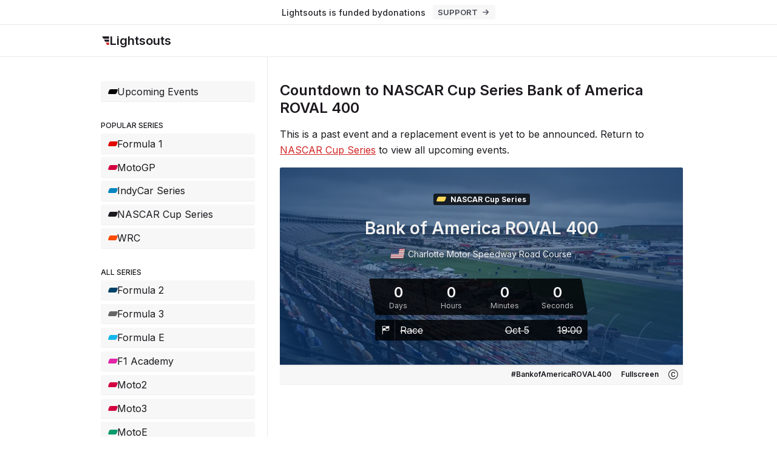

--- FILE ---
content_type: text/html;charset=utf-8
request_url: https://lightsouts.com/nascar-cup-series/bank-of-america-roval-400
body_size: 19327
content:
<!DOCTYPE html>
<html lang="en-US">
<head><meta charset="utf-8">
<title>Countdown to NASCAR Cup Series Bank of America ROVAL 400 - Lightsouts</title>
<meta name="viewport" content="width=device-width, initial-scale=1">
<link rel="canonical" href="https://lightsouts.com/nascar-cup-series/bank-of-america-roval-400">


<link rel="preconnect" href="https://static.lightsouts.com/" crossorigin="anonymous">
<link rel="preconnect" href="https://api.lightsouts.com/" crossorigin="anonymous">
<style type="text/css">@font-face {font-family:Inter;font-style:normal;font-weight:400;src:url(/cf-fonts/v/inter/5.0.16/cyrillic-ext/wght/normal.woff2);unicode-range:U+0460-052F,U+1C80-1C88,U+20B4,U+2DE0-2DFF,U+A640-A69F,U+FE2E-FE2F;font-display:swap;}@font-face {font-family:Inter;font-style:normal;font-weight:400;src:url(/cf-fonts/v/inter/5.0.16/latin-ext/wght/normal.woff2);unicode-range:U+0100-02AF,U+0304,U+0308,U+0329,U+1E00-1E9F,U+1EF2-1EFF,U+2020,U+20A0-20AB,U+20AD-20CF,U+2113,U+2C60-2C7F,U+A720-A7FF;font-display:swap;}@font-face {font-family:Inter;font-style:normal;font-weight:400;src:url(/cf-fonts/v/inter/5.0.16/greek/wght/normal.woff2);unicode-range:U+0370-03FF;font-display:swap;}@font-face {font-family:Inter;font-style:normal;font-weight:400;src:url(/cf-fonts/v/inter/5.0.16/greek-ext/wght/normal.woff2);unicode-range:U+1F00-1FFF;font-display:swap;}@font-face {font-family:Inter;font-style:normal;font-weight:400;src:url(/cf-fonts/v/inter/5.0.16/latin/wght/normal.woff2);unicode-range:U+0000-00FF,U+0131,U+0152-0153,U+02BB-02BC,U+02C6,U+02DA,U+02DC,U+0304,U+0308,U+0329,U+2000-206F,U+2074,U+20AC,U+2122,U+2191,U+2193,U+2212,U+2215,U+FEFF,U+FFFD;font-display:swap;}@font-face {font-family:Inter;font-style:normal;font-weight:400;src:url(/cf-fonts/v/inter/5.0.16/vietnamese/wght/normal.woff2);unicode-range:U+0102-0103,U+0110-0111,U+0128-0129,U+0168-0169,U+01A0-01A1,U+01AF-01B0,U+0300-0301,U+0303-0304,U+0308-0309,U+0323,U+0329,U+1EA0-1EF9,U+20AB;font-display:swap;}@font-face {font-family:Inter;font-style:normal;font-weight:400;src:url(/cf-fonts/v/inter/5.0.16/cyrillic/wght/normal.woff2);unicode-range:U+0301,U+0400-045F,U+0490-0491,U+04B0-04B1,U+2116;font-display:swap;}@font-face {font-family:Inter;font-style:normal;font-weight:500;src:url(/cf-fonts/v/inter/5.0.16/greek-ext/wght/normal.woff2);unicode-range:U+1F00-1FFF;font-display:swap;}@font-face {font-family:Inter;font-style:normal;font-weight:500;src:url(/cf-fonts/v/inter/5.0.16/greek/wght/normal.woff2);unicode-range:U+0370-03FF;font-display:swap;}@font-face {font-family:Inter;font-style:normal;font-weight:500;src:url(/cf-fonts/v/inter/5.0.16/latin/wght/normal.woff2);unicode-range:U+0000-00FF,U+0131,U+0152-0153,U+02BB-02BC,U+02C6,U+02DA,U+02DC,U+0304,U+0308,U+0329,U+2000-206F,U+2074,U+20AC,U+2122,U+2191,U+2193,U+2212,U+2215,U+FEFF,U+FFFD;font-display:swap;}@font-face {font-family:Inter;font-style:normal;font-weight:500;src:url(/cf-fonts/v/inter/5.0.16/vietnamese/wght/normal.woff2);unicode-range:U+0102-0103,U+0110-0111,U+0128-0129,U+0168-0169,U+01A0-01A1,U+01AF-01B0,U+0300-0301,U+0303-0304,U+0308-0309,U+0323,U+0329,U+1EA0-1EF9,U+20AB;font-display:swap;}@font-face {font-family:Inter;font-style:normal;font-weight:500;src:url(/cf-fonts/v/inter/5.0.16/cyrillic-ext/wght/normal.woff2);unicode-range:U+0460-052F,U+1C80-1C88,U+20B4,U+2DE0-2DFF,U+A640-A69F,U+FE2E-FE2F;font-display:swap;}@font-face {font-family:Inter;font-style:normal;font-weight:500;src:url(/cf-fonts/v/inter/5.0.16/latin-ext/wght/normal.woff2);unicode-range:U+0100-02AF,U+0304,U+0308,U+0329,U+1E00-1E9F,U+1EF2-1EFF,U+2020,U+20A0-20AB,U+20AD-20CF,U+2113,U+2C60-2C7F,U+A720-A7FF;font-display:swap;}@font-face {font-family:Inter;font-style:normal;font-weight:500;src:url(/cf-fonts/v/inter/5.0.16/cyrillic/wght/normal.woff2);unicode-range:U+0301,U+0400-045F,U+0490-0491,U+04B0-04B1,U+2116;font-display:swap;}@font-face {font-family:Inter;font-style:normal;font-weight:600;src:url(/cf-fonts/v/inter/5.0.16/greek/wght/normal.woff2);unicode-range:U+0370-03FF;font-display:swap;}@font-face {font-family:Inter;font-style:normal;font-weight:600;src:url(/cf-fonts/v/inter/5.0.16/cyrillic/wght/normal.woff2);unicode-range:U+0301,U+0400-045F,U+0490-0491,U+04B0-04B1,U+2116;font-display:swap;}@font-face {font-family:Inter;font-style:normal;font-weight:600;src:url(/cf-fonts/v/inter/5.0.16/latin/wght/normal.woff2);unicode-range:U+0000-00FF,U+0131,U+0152-0153,U+02BB-02BC,U+02C6,U+02DA,U+02DC,U+0304,U+0308,U+0329,U+2000-206F,U+2074,U+20AC,U+2122,U+2191,U+2193,U+2212,U+2215,U+FEFF,U+FFFD;font-display:swap;}@font-face {font-family:Inter;font-style:normal;font-weight:600;src:url(/cf-fonts/v/inter/5.0.16/vietnamese/wght/normal.woff2);unicode-range:U+0102-0103,U+0110-0111,U+0128-0129,U+0168-0169,U+01A0-01A1,U+01AF-01B0,U+0300-0301,U+0303-0304,U+0308-0309,U+0323,U+0329,U+1EA0-1EF9,U+20AB;font-display:swap;}@font-face {font-family:Inter;font-style:normal;font-weight:600;src:url(/cf-fonts/v/inter/5.0.16/greek-ext/wght/normal.woff2);unicode-range:U+1F00-1FFF;font-display:swap;}@font-face {font-family:Inter;font-style:normal;font-weight:600;src:url(/cf-fonts/v/inter/5.0.16/latin-ext/wght/normal.woff2);unicode-range:U+0100-02AF,U+0304,U+0308,U+0329,U+1E00-1E9F,U+1EF2-1EFF,U+2020,U+20A0-20AB,U+20AD-20CF,U+2113,U+2C60-2C7F,U+A720-A7FF;font-display:swap;}@font-face {font-family:Inter;font-style:normal;font-weight:600;src:url(/cf-fonts/v/inter/5.0.16/cyrillic-ext/wght/normal.woff2);unicode-range:U+0460-052F,U+1C80-1C88,U+20B4,U+2DE0-2DFF,U+A640-A69F,U+FE2E-FE2F;font-display:swap;}@font-face {font-family:Inter;font-style:normal;font-weight:700;src:url(/cf-fonts/v/inter/5.0.16/latin-ext/wght/normal.woff2);unicode-range:U+0100-02AF,U+0304,U+0308,U+0329,U+1E00-1E9F,U+1EF2-1EFF,U+2020,U+20A0-20AB,U+20AD-20CF,U+2113,U+2C60-2C7F,U+A720-A7FF;font-display:swap;}@font-face {font-family:Inter;font-style:normal;font-weight:700;src:url(/cf-fonts/v/inter/5.0.16/cyrillic-ext/wght/normal.woff2);unicode-range:U+0460-052F,U+1C80-1C88,U+20B4,U+2DE0-2DFF,U+A640-A69F,U+FE2E-FE2F;font-display:swap;}@font-face {font-family:Inter;font-style:normal;font-weight:700;src:url(/cf-fonts/v/inter/5.0.16/vietnamese/wght/normal.woff2);unicode-range:U+0102-0103,U+0110-0111,U+0128-0129,U+0168-0169,U+01A0-01A1,U+01AF-01B0,U+0300-0301,U+0303-0304,U+0308-0309,U+0323,U+0329,U+1EA0-1EF9,U+20AB;font-display:swap;}@font-face {font-family:Inter;font-style:normal;font-weight:700;src:url(/cf-fonts/v/inter/5.0.16/cyrillic/wght/normal.woff2);unicode-range:U+0301,U+0400-045F,U+0490-0491,U+04B0-04B1,U+2116;font-display:swap;}@font-face {font-family:Inter;font-style:normal;font-weight:700;src:url(/cf-fonts/v/inter/5.0.16/greek/wght/normal.woff2);unicode-range:U+0370-03FF;font-display:swap;}@font-face {font-family:Inter;font-style:normal;font-weight:700;src:url(/cf-fonts/v/inter/5.0.16/greek-ext/wght/normal.woff2);unicode-range:U+1F00-1FFF;font-display:swap;}@font-face {font-family:Inter;font-style:normal;font-weight:700;src:url(/cf-fonts/v/inter/5.0.16/latin/wght/normal.woff2);unicode-range:U+0000-00FF,U+0131,U+0152-0153,U+02BB-02BC,U+02C6,U+02DA,U+02DC,U+0304,U+0308,U+0329,U+2000-206F,U+2074,U+20AC,U+2122,U+2191,U+2193,U+2212,U+2215,U+FEFF,U+FFFD;font-display:swap;}</style>
<link rel="apple-touch-icon" sizes="57x57" href="/favicon-57x57.png">
<link rel="apple-touch-icon" sizes="60x60" href="/favicon-60x60.png">
<link rel="apple-touch-icon" sizes="72x72" href="/favicon-72x72.png">
<link rel="apple-touch-icon" sizes="76x76" href="/favicon-76x76.png">
<link rel="apple-touch-icon" sizes="114x114" href="/favicon-114x114.png">
<link rel="apple-touch-icon" sizes="120x120" href="/favicon-120x120.png">
<link rel="apple-touch-icon" sizes="144x144" href="/favicon-144x144.png">
<link rel="apple-touch-icon" sizes="152x152" href="/favicon-152x152.png">
<link rel="icon" type="image/png" sizes="16x16" href="/favicon-16x16.png">
<link rel="icon" type="image/png" sizes="32x32" href="/favicon-32x32.png">
<link rel="icon" type="image/png" sizes="96x96" href="/favicon-96x96.png">
<link rel="shortcut icon" type="image/x-icon" href="/favicon.ico">
<link rel="icon" type="image/x-icon" href="/favicon.ico">
<meta name="msapplication-TileColor" content="#ffffff">
<meta name="msapplication-TileImage" content="/favicon-144x144.png">
<meta name="msapplication-config" content="/browserconfig.xml">
<meta property="og:site_name" content="Lightsouts">
<meta property="og:title" content="Countdown to NASCAR Cup Series Bank of America ROVAL 400 - Lightsouts">
<meta name="description" property="og:description" content="When is the NASCAR Cup Series Bank of America ROVAL 400? Session times and countdown for NASCAR Cup Series Bank of America ROVAL 400.">
<meta property="og:type" content="website">
<meta property="og:image" content="https://lightsouts.com/og.jpg">
<meta property="og:locale" content="en-US">
<meta property="og:url" content="https://lightsouts.com/nascar-cup-series/bank-of-america-roval-400">
<meta name="twitter:card" content="summary_large_image">
<meta name="twitter:domain" content="lightsouts.com">
<meta name="twitter:site" content="@lightsoutsapp">
<meta name="twitter:url" content="https://lightsouts.com/nascar-cup-series/bank-of-america-roval-400">
<meta name="twitter:title" content="Countdown to NASCAR Cup Series Bank of America ROVAL 400 - Lightsouts">
<meta name="twitter:description" content="When is the NASCAR Cup Series Bank of America ROVAL 400? Session times and countdown for NASCAR Cup Series Bank of America ROVAL 400.">
<meta name="twitter:image" content="https://lightsouts.com/og.jpg">
<meta name="robots" content="noindex"><link rel="modulepreload" as="script" crossorigin href="/assets/b288dbf8.js"><link rel="preload" as="style" href="/assets/a18d53be.css"><link rel="modulepreload" as="script" crossorigin href="/assets/8620c3fb.js"><link rel="modulepreload" as="script" crossorigin href="/assets/7830260b.js"><link rel="preload" as="style" href="/assets/60770360.css"><link rel="modulepreload" as="script" crossorigin href="/assets/e2fbb2a7.js"><link rel="preload" as="style" href="/assets/dcf9928e.css"><link rel="modulepreload" as="script" crossorigin href="/assets/9667f757.js"><link rel="modulepreload" as="script" crossorigin href="/assets/b3ad6e3f.js"><link rel="preload" as="style" href="/assets/b83b25f5.css"><link rel="modulepreload" as="script" crossorigin href="/assets/c98423b2.js"><link rel="modulepreload" as="script" crossorigin href="/assets/77369748.js"><link rel="preload" as="style" href="/assets/a37aa56e.css"><link rel="modulepreload" as="script" crossorigin href="/assets/30af1fbe.js"><link rel="modulepreload" as="script" crossorigin href="/assets/2f787a7d.js"><link rel="prefetch" as="image" type="image/svg+xml" href="/assets/0b9dc275.svg"><link rel="prefetch" as="image" type="image/svg+xml" href="/assets/2f92d83f.svg"><link rel="prefetch" as="script" crossorigin href="/assets/d18c938f.js"><link rel="prefetch" as="script" crossorigin href="/assets/5d02a709.js"><link rel="stylesheet" href="/assets/a18d53be.css"><link rel="stylesheet" href="/assets/60770360.css"><link rel="stylesheet" href="/assets/dcf9928e.css"><link rel="stylesheet" href="/assets/b83b25f5.css"><link rel="stylesheet" href="/assets/a37aa56e.css"><style>.slide-fade-enter-active{transition:all .3s ease-out}.slide-fade-leave-active{transition:all .3s cubic-bezier(1,.5,.8,1)}.slide-fade-enter-from{opacity:0;transform:translateY(10px)}.slide-fade-leave-to{opacity:0;transform:translateY(-10px)}</style><style>._uCDVbm_z{background-color:var(--background-color);border-bottom:1px solid var(--border-color);font-size:14px;font-weight:500}._uCDVbm_z ._I9Br-B1i{align-items:center;display:flex;height:40px;justify-content:space-between;margin:0 auto;max-width:680px;padding:0 .75rem;-webkit-user-select:none;-moz-user-select:none;user-select:none;white-space:nowrap}._uCDVbm_z ._I9Br-B1i ._GPxNYRrR{overflow:hidden;text-overflow:ellipsis}@media (min-width:480px){._uCDVbm_z ._I9Br-B1i{justify-content:center}._uCDVbm_z ._I9Br-B1i ._2D8bgr0g{min-width:236px}}._uCDVbm_z ._2D8bgr0g{align-items:center;display:flex;gap:.5ch;height:100%;opacity:.95;overflow:hidden}._uCDVbm_z ._YTxm4DDZ{display:block}._uCDVbm_z ._fFsMoKB_{color:var(--link-color);display:block;font-weight:600}._uCDVbm_z button{align-items:center;background-color:var(--background-color-secondary);border:none;border-radius:var(--border-radius);color:var(--text-color--light);cursor:pointer;display:flex;font-family:Inter;font-size:1rem;font-size:13px;font-weight:600;justify-content:center;margin-left:.75rem;padding:.25rem .5rem;text-decoration:none;text-transform:uppercase;white-space:nowrap}._uCDVbm_z button:hover{color:var(--link-color)}._uCDVbm_z button span{transition:color .1s ease}._uCDVbm_z button svg{margin-left:.33rem;transform:rotate(180deg) scale(1.25)}</style><style>._JgI1-SRd{align-items:center;background-color:var(--background-color-secondary);border:1px solid var(--background-color-secondary);border-radius:var(--border-radius);box-shadow:0 1px 1px rgba(0,0,0,.03),0 1px 1px rgba(0,0,0,.04);color:var(--text-color);-moz-column-gap:.5rem;column-gap:.5rem;display:flex;line-height:1.25;margin:.4rem 0;overflow:hidden;padding:.33rem .75rem;text-decoration:none;transition:all .15s ease}._JgI1-SRd>span:not(._zpJ91oCO){flex:1;overflow:hidden;text-overflow:ellipsis;white-space:nowrap}._JgI1-SRd ._zpJ91oCO{background-color:var(--line-color);border-radius:2px;height:8px;transform:skew(-20deg);width:14px}._JgI1-SRd._eFUgm9sE,._JgI1-SRd:hover{border-color:var(--menu-border-color);color:var(--text-color)}</style><style>._dG-o7gI2{color:var(--text-color);display:block;font-size:12px;font-weight:500;margin-top:2rem;text-transform:uppercase}._qbG6X955{--offset:52px;background-color:var(--background-color);border-left:1px solid var(--border-color);border-right:1px solid var(--border-color);bottom:0;flex-basis:300px;flex-grow:1;max-width:274px;min-width:274px;overflow-y:auto;padding:1.5rem 1rem;position:fixed;right:-307px;top:var(--offset);transition:right .25s ease;width:100%;z-index:5}._qbG6X955 ._ZUJM6wUy{height:.25rem}@media screen and (min-width:880px){._qbG6X955 ._ZUJM6wUy{height:1.125rem}}._qbG6X955._QdOsCulw{right:0}@media screen and (min-width:880px){._qbG6X955{-ms-overflow-style:none;border-left:none;bottom:unset;height:unset;left:0;max-height:calc(100vh - 53px);max-width:254px;min-width:244px;overflow-y:scroll;padding:1rem 1.25rem;position:sticky;scrollbar-width:none;top:53px}._qbG6X955::-webkit-scrollbar{height:0;width:0}}@media screen and (min-width:988px){._qbG6X955{padding-left:calc(50% - 474px)}}</style><style>._teNEuReh{align-items:center;display:flex;width:100%}._teNEuReh input{background-color:var(--background-color-secondary);border:1px solid var(--border-color);border-radius:var(--border-radius);border-bottom-right-radius:0;border-right:none;border-top-right-radius:0;color:inherit;flex:1;font-family:inherit;font-size:inherit;padding:.5rem;width:100%}._teNEuReh ._gNZJ4Clk{border-bottom-left-radius:0;border-top-left-radius:0;font-size:inherit;padding:.5rem}</style><style>._bkNnUy_T{padding:1rem}._DIUAKi-j{margin-bottom:1rem}._DCPEYwXH{display:grid;gap:8px;grid-template-columns:repeat(auto-fill,minmax(64px,1fr))}</style><style>._wnzPNIPM{background-color:var(--background-color-secondary);border-radius:var(--border-radius);box-shadow:inset 0 1px 4px rgba(0,0,0,.03),inset 0 1px 4px rgba(0,0,0,.04);overflow:hidden;padding:.75rem 1rem;position:relative}._dptNw0Qj{margin-bottom:.5rem}._ysalIe3D{margin-top:.5rem}._tYtkHGCz{display:flex;flex-wrap:wrap;gap:.25rem;justify-content:center;position:relative}._tYtkHGCz ._OK1CA1jx{align-items:center;border-radius:var(--border-radius);color:#fff;-moz-column-gap:.25rem;column-gap:.25rem;display:flex;font-size:15px;font-weight:600;line-height:1.15;padding:.25rem .5rem;position:relative;text-decoration:none;-webkit-user-select:none;-moz-user-select:none;user-select:none}._tYtkHGCz ._OK1CA1jx:hover ._s7Ecifc6{box-shadow:0 1px 1px rgba(0,0,0,.03),0 1px 1px rgba(0,0,0,.04);transform:skew(-20deg) scale(1.2);z-index:5}._tYtkHGCz ._OK1CA1jx:hover>span:not(._s7Ecifc6){z-index:6}._tYtkHGCz ._OK1CA1jx>span:not(._s7Ecifc6){flex:1;overflow:hidden;position:relative;text-overflow:ellipsis;white-space:nowrap}._tYtkHGCz ._OK1CA1jx ._s7Ecifc6{background-color:#ff0028;border-radius:4px;box-shadow:0 1px 1px rgba(0,0,0,.03),0 1px 1px rgba(0,0,0,.04);height:100%;left:0;position:absolute;top:0;transform:skew(-20deg);transition:all .1s ease;width:100%}._5Dyx8cQz{padding:1rem}._5Dyx8cQz ._It5zMuQk:focus{outline:none}._5Dyx8cQz p b{font-weight:600}._5Dyx8cQz ._89S0QFiJ{-moz-column-gap:.5rem;column-gap:.5rem;display:flex;margin-top:1rem}._5Dyx8cQz ._89S0QFiJ a{align-items:center;border:none;border-radius:var(--border-radius);color:var(--background-color);color:#fff;cursor:pointer;display:flex;flex:1;font-family:inherit;font-size:14px;font-weight:600;height:36px;justify-content:center;line-height:1;text-decoration:none}._5Dyx8cQz ._89S0QFiJ a.__CxU9Zzg{background-color:var(--link-color)}._5Dyx8cQz ._89S0QFiJ a.__CxU9Zzg:hover{background-color:var(--link-color--hover)}._5Dyx8cQz ._0oD_M1BK{display:block;font-size:1.25rem;font-weight:600;line-height:26px;text-align:center}._5Dyx8cQz p{font-size:16px}._eErws0A6{height:100%;left:0;margin:0 auto;opacity:1;overflow:visible;position:absolute;top:0;width:100%}._eErws0A6 span{border-radius:4px;height:6px;opacity:.5;width:14px}</style><style>._W-ehbd7O{display:flex}._W-ehbd7O ._h_jht3AQ{flex-basis:0;flex-grow:1;padding:0 1rem;width:100%}@media (min-width:680px){._W-ehbd7O ._h_jht3AQ{margin:0 auto;max-width:664px}}@media (min-width:880px){._W-ehbd7O ._h_jht3AQ{margin:unset;max-width:664px;padding:0 1.25rem}}</style><style>.resize-observer[data-v-b329ee4c]{background-color:transparent;border:none;opacity:0}.resize-observer[data-v-b329ee4c],.resize-observer[data-v-b329ee4c] object{display:block;height:100%;left:0;overflow:hidden;pointer-events:none;position:absolute;top:0;width:100%;z-index:-1}.v-popper__popper{left:0;outline:none;top:0;z-index:10000}.v-popper__popper.v-popper__popper--hidden{opacity:0;pointer-events:none;transition:opacity .15s,visibility .15s;visibility:hidden}.v-popper__popper.v-popper__popper--shown{opacity:1;transition:opacity .15s;visibility:visible}.v-popper__popper.v-popper__popper--skip-transition,.v-popper__popper.v-popper__popper--skip-transition>.v-popper__wrapper{transition:none!important}.v-popper__backdrop{display:none;height:100%;left:0;position:absolute;top:0;width:100%}.v-popper__inner{box-sizing:border-box;overflow-y:auto;position:relative}.v-popper__inner>div{max-height:inherit;max-width:inherit;position:relative;z-index:1}.v-popper__arrow-container{height:10px;position:absolute;width:10px}.v-popper__popper--arrow-overflow .v-popper__arrow-container,.v-popper__popper--no-positioning .v-popper__arrow-container{display:none}.v-popper__arrow-inner,.v-popper__arrow-outer{border-style:solid;height:0;left:0;position:absolute;top:0;width:0}.v-popper__arrow-inner{border-width:7px;visibility:hidden}.v-popper__arrow-outer{border-width:6px}.v-popper__popper[data-popper-placement^=bottom] .v-popper__arrow-inner,.v-popper__popper[data-popper-placement^=top] .v-popper__arrow-inner{left:-2px}.v-popper__popper[data-popper-placement^=bottom] .v-popper__arrow-outer,.v-popper__popper[data-popper-placement^=top] .v-popper__arrow-outer{left:-1px}.v-popper__popper[data-popper-placement^=top] .v-popper__arrow-inner,.v-popper__popper[data-popper-placement^=top] .v-popper__arrow-outer{border-bottom-color:transparent!important;border-bottom-width:0;border-left-color:transparent!important;border-right-color:transparent!important}.v-popper__popper[data-popper-placement^=top] .v-popper__arrow-inner{top:-2px}.v-popper__popper[data-popper-placement^=bottom] .v-popper__arrow-container{top:0}.v-popper__popper[data-popper-placement^=bottom] .v-popper__arrow-inner,.v-popper__popper[data-popper-placement^=bottom] .v-popper__arrow-outer{border-left-color:transparent!important;border-right-color:transparent!important;border-top-color:transparent!important;border-top-width:0}.v-popper__popper[data-popper-placement^=bottom] .v-popper__arrow-inner{top:-4px}.v-popper__popper[data-popper-placement^=bottom] .v-popper__arrow-outer{top:-6px}.v-popper__popper[data-popper-placement^=left] .v-popper__arrow-inner,.v-popper__popper[data-popper-placement^=right] .v-popper__arrow-inner{top:-2px}.v-popper__popper[data-popper-placement^=left] .v-popper__arrow-outer,.v-popper__popper[data-popper-placement^=right] .v-popper__arrow-outer{top:-1px}.v-popper__popper[data-popper-placement^=right] .v-popper__arrow-inner,.v-popper__popper[data-popper-placement^=right] .v-popper__arrow-outer{border-bottom-color:transparent!important;border-left-color:transparent!important;border-left-width:0;border-top-color:transparent!important}.v-popper__popper[data-popper-placement^=right] .v-popper__arrow-inner{left:-4px}.v-popper__popper[data-popper-placement^=right] .v-popper__arrow-outer{left:-6px}.v-popper__popper[data-popper-placement^=left] .v-popper__arrow-container{right:-10px}.v-popper__popper[data-popper-placement^=left] .v-popper__arrow-inner,.v-popper__popper[data-popper-placement^=left] .v-popper__arrow-outer{border-bottom-color:transparent!important;border-right-color:transparent!important;border-right-width:0;border-top-color:transparent!important}.v-popper__popper[data-popper-placement^=left] .v-popper__arrow-inner{left:-2px}.v-popper--theme-dropdown .v-popper__inner{background:#fff;border:1px solid #ddd;border-radius:6px;box-shadow:0 6px 30px #0000001a;color:#000}.v-popper--theme-dropdown .v-popper__arrow-inner{border-color:#fff;visibility:visible}.v-popper--theme-dropdown .v-popper__arrow-outer{border-color:#ddd}.v-popper--theme-tooltip .v-popper__inner{background:rgba(0,0,0,.8);border-radius:6px;color:#fff;padding:7px 12px 6px}.v-popper--theme-tooltip .v-popper__arrow-outer{border-color:#000c}</style><style>._YbQ7XDbc{background-color:var(--background-color);border:1px solid var(--border-color);border-radius:var(--border-radius);color:inherit;cursor:pointer;display:inline-flex;font-family:inherit;font-weight:500;padding:.33rem;text-decoration:none;transition:background-color .1s ease}._YbQ7XDbc:hover:not(._dXVh_5AN){background-color:var(--background-color-secondary)}._YbQ7XDbc._dXVh_5AN{cursor:default;opacity:.75}._YbQ7XDbc._uqSke1AL{background-color:var(--primary-color);border-color:var(--primary-color);color:var(--text-color-contrast)}._YbQ7XDbc._uqSke1AL:hover:not(._dXVh_5AN){background-color:var(--primary-color--hover);border-color:var(--primary-color--hover)}._YbQ7XDbc._uqSke1AL:active:not(._dXVh_5AN){background-color:var(--primary-color)}</style><style>.animation-fade-enter-active[data-v-ce742d9a],.animation-fade-leave-active[data-v-ce742d9a]{transition:opacity .25s ease}.animation-fade-enter-from[data-v-ce742d9a],.animation-fade-leave-to[data-v-ce742d9a]{opacity:0}.animation-modal-enter-active[data-v-ce742d9a],.animation-modal-leave-active[data-v-ce742d9a]{transition:all .25s ease}.animation-modal-enter-from[data-v-ce742d9a],.animation-modal-leave-to[data-v-ce742d9a]{opacity:0;transform:translate(-50%,-55%)!important}</style><style>._6R8JFavW{background-color:rgba(0,0,0,.7);height:100%;left:0;position:fixed;top:0;width:100%;z-index:10}._lyojjJme{border-bottom:1px solid var(--border-color);padding:1rem;position:relative}._lyojjJme h2{margin:0}._lyojjJme ._WzOacJde{position:absolute;right:1rem;top:1rem}._VLYQF1PC{background-color:var(--background-color);border-radius:var(--border-radius);left:50%;max-height:90vh;max-width:400px;overflow-y:auto;position:fixed;top:50%;transform:translate(-50%,-50%);width:90%;z-index:20}._6R8JFavW[aria-hidden=true],._VLYQF1PC[aria-hidden=true]{display:none}._6R8JFavW:not([aria-hidden=true]),._VLYQF1PC:not([aria-hidden=true]){display:block}._qoYZBiGX{clip:rect(1px 1px 1px 1px);clip:rect(1px,1px,1px,1px);opacity:0;position:absolute}</style><style>._szN5ACzB{padding:2rem}._szN5ACzB ._U0yrAET4:focus{outline:none}._szN5ACzB ._ViBigB1M{-moz-column-gap:.5rem;column-gap:.5rem;display:flex;margin-top:1.5rem}._szN5ACzB ._ViBigB1M button{align-items:center;border:none;border-radius:32px;color:var(--background-color);cursor:pointer;display:flex;flex:1;font-family:inherit;font-size:14px;font-weight:600;height:36px;justify-content:center;line-height:1}._szN5ACzB ._ViBigB1M button._g6cZ_lKN{background-color:var(--text-color)}._szN5ACzB ._ViBigB1M button._g6cZ_lKN:hover{background-color:var(--text-color--light)}._szN5ACzB ._ViBigB1M button._WLhR3IxW{background-color:var(--text-color)}._szN5ACzB ._ViBigB1M button._WLhR3IxW:hover{background-color:var(--text-color--light)}._szN5ACzB ._gU3N99Rl{display:block;font-size:1.25rem;font-weight:600;line-height:26px;text-align:center}._szN5ACzB p{color:var(--text-color--light);font-size:14px}._szN5ACzB ._Dq3dty57{align-items:center;color:var(--text-color);display:flex;font-size:20px;font-weight:600;justify-content:center;line-height:1;margin-bottom:1.25rem;text-decoration:none}._szN5ACzB ._Dq3dty57 img._TGwoYAH5{display:none}@media (prefers-color-scheme:dark){._szN5ACzB ._Dq3dty57 img._TGwoYAH5{display:unset}._szN5ACzB ._Dq3dty57 img:not(._TGwoYAH5){display:none}}._szN5ACzB ._Dq3dty57 img{height:16px;margin-left:-6px;margin-right:-2px}</style><style>body{background-color:var(--background-color);color:var(--text-color);font-family:Inter,Helvetica,sans-serif,Arial;margin:0;padding:0}body p{line-height:1.65}body a{color:var(--link-color)}body a:hover{color:var(--link-color--hover)}body a:focus-visible,body button:focus-visible,body div[role=button]:focus-visible,body input:focus-visible{box-shadow:0 0 0 3px rgba(59,59,59,.251);outline:none}body button[data-link=""]{background:none;border:none;color:var(--link-color);cursor:pointer;font-family:inherit;font-size:inherit;line-height:inherit;padding:0}body button[data-link=""]:hover{color:var(--link-color--hover);text-decoration:underline}body [data-screen-reader=""]{height:1px;left:-10000px;overflow:hidden;position:absolute;top:auto;width:1px}body .v-popper--theme-tooltip .v-popper__inner{padding:0}:root{--primary-color:#1c191e;--primary-color--hover:#272727;--background-color:#fff;--background-color-secondary:#f7f7f7;--background-color-secondary--hover:#f0f0f0;--light-color:#1c191e;--dark-color:#f1f1f1;--text-color:#1c191e;--text-color--light:#464953;--text-color-contrast:#f7f7f7;--text-color-contrast--light:#e1e1e4;--link-color:#d12424;--link-color--hover:#a91f1f;--link-color-contrast:#f14a4a;--link-color-contrast--hover:#ff7575;--border-color:#e9e9e9;--border-radius:3px}@media (prefers-color-scheme:dark){:root{--primary-color:#454545;--light-color:#1c191e;--dark-color:#f1f1f1;--background-color:#131517;--background-color-secondary:#1a1c20;--background-color-secondary--hover:#24262b;--text-color:#f1f1f1;--text-color--light:#dedede;--link-color:#f14a4a;--link-color--hover:#ff7575;--border-color:#262629}}</style><style>._zq4g13Et{margin:2rem auto}@media screen and (min-width:880px){._zq4g13Et{margin:2.5rem auto}}._zq4g13Et h1{font-size:calc(1.25rem + 1.28205vw - 5.12821px);font-weight:600}@media screen and (min-width:880px){._zq4g13Et h1{font-size:1.5rem}}</style><style>._s25Hy2zd{border:2px solid var(--link-color);border-radius:var(--border-radius);padding:1.25rem}._s25Hy2zd h1,._s25Hy2zd p{margin-top:0}._s25Hy2zd ._J_4_IouX{align-items:center;-moz-column-gap:.25rem;column-gap:.25rem;display:inline-flex}</style></head>
<body ><div id="__root"><div class="__default"><div class="_uCDVbm_z" data-nosnippet><div class="_I9Br-B1i"><span class="_2D8bgr0g"><span class="_GPxNYRrR">Lightsouts is funded by</span><span class="_YTxm4DDZ"> donations </span></span><button>Support <svg xmlns="http://www.w3.org/2000/svg" width="16" height="16" fill="currentColor" viewbox="0 0 16 16"><path fill-rule="evenodd" d="M12 8a.5.5 0 0 1-.5.5H5.707l2.147 2.146a.5.5 0 0 1-.708.708l-3-3a.5.5 0 0 1 0-.708l3-3a.5.5 0 1 1 .708.708L5.707 7.5H11.5a.5.5 0 0 1 .5.5z"></path></svg></button></div></div><header id="header" class="_K-mB3liU"><div class="_fw9VKzoA"><a href="/" class="_AdCXVmJU"><img src="/assets/0b9dc275.svg" alt="Lightsouts logo" aria-hidden="true" width="16" height="16"><img src="/assets/2f92d83f.svg" alt="Lightsouts logo" aria-hidden="true" class="_mG1Ayzci" width="16" height="16"><span title="Lightsouts">Lightsouts</span></a><button class="_GpYkO13l"><div><span>Series</span><svg xmlns="http://www.w3.org/2000/svg" width="16" height="16" fill="currentColor" viewbox="0 0 16 16" class="_vgCf1LEd"><path fill-rule="evenodd" d="M2.5 12a.5.5 0 0 1 .5-.5h10a.5.5 0 0 1 0 1H3a.5.5 0 0 1-.5-.5m0-4a.5.5 0 0 1 .5-.5h10a.5.5 0 0 1 0 1H3a.5.5 0 0 1-.5-.5m0-4a.5.5 0 0 1 .5-.5h10a.5.5 0 0 1 0 1H3a.5.5 0 0 1-.5-.5"></path></svg></div></button></div></header><main class="_W-ehbd7O"><nav id="aside" class="_qbG6X955"><div class="_ZUJM6wUy" role="presentation"></div><a href="/" class="_JgI1-SRd" style="--line-color:#000;--menu-border-color:#000;" title="Upcoming Events"><span class="_zpJ91oCO" aria-hidden="true"></span><span>Upcoming Events</span></a><span class="_dG-o7gI2">Popular Series</span><!--[--><a href="/formula-1" class="_JgI1-SRd" style="--line-color:#e10600;--menu-border-color:#e10600;" title="Formula 1" data-priority="800"><span class="_zpJ91oCO" aria-hidden="true"></span><span>Formula 1</span><!----></a><a href="/motogp" class="_JgI1-SRd" style="--line-color:#d20040;--menu-border-color:#d20040;" title="MotoGP" data-priority="820"><span class="_zpJ91oCO" aria-hidden="true"></span><span>MotoGP</span><!----></a><a href="/indycar-series" class="_JgI1-SRd" style="--line-color:#0086bf;--menu-border-color:#0086bf;" title="IndyCar Series" data-priority="825"><span class="_zpJ91oCO" aria-hidden="true"></span><span>IndyCar Series</span><!----></a><a href="/nascar-cup-series" class="_JgI1-SRd" style="--line-color:#ffd659;--menu-border-color:#ffd659;" title="NASCAR Cup Series" data-priority="830"><span class="_zpJ91oCO" aria-hidden="true"></span><span>NASCAR Cup Series</span><!----></a><a href="/wrc" class="_JgI1-SRd" style="--line-color:#fc4c02;--menu-border-color:#fc4c02;" title="WRC" data-priority="850"><span class="_zpJ91oCO" aria-hidden="true"></span><span>WRC</span><!----></a><!--]--><span class="_dG-o7gI2">All Series</span><!--[--><a href="/formula-2" class="_JgI1-SRd" style="--line-color:#004267;--menu-border-color:#004267;" title="Formula 2" data-priority="1001"><span class="_zpJ91oCO" aria-hidden="true"></span><span>Formula 2</span><!----></a><a href="/formula-3" class="_JgI1-SRd" style="--line-color:#666666;--menu-border-color:#666666;" title="Formula 3" data-priority="1002"><span class="_zpJ91oCO" aria-hidden="true"></span><span>Formula 3</span><!----></a><a href="/formula-e" class="_JgI1-SRd" style="--line-color:#14b7ed;--menu-border-color:#14b7ed;" title="Formula E" data-priority="1003"><span class="_zpJ91oCO" aria-hidden="true"></span><span>Formula E</span><!----></a><a href="/f1-academy" class="_JgI1-SRd" style="--line-color:#e126a8;--menu-border-color:#e126a8;" title="F1 Academy" data-priority="1004"><span class="_zpJ91oCO" aria-hidden="true"></span><span>F1 Academy</span><!----></a><a href="/moto2" class="_JgI1-SRd" style="--line-color:#d20040;--menu-border-color:#d20040;" title="Moto2" data-priority="1006"><span class="_zpJ91oCO" aria-hidden="true"></span><span>Moto2</span><!----></a><a href="/moto3" class="_JgI1-SRd" style="--line-color:#d20040;--menu-border-color:#d20040;" title="Moto3" data-priority="1007"><span class="_zpJ91oCO" aria-hidden="true"></span><span>Moto3</span><!----></a><a href="/motoe" class="_JgI1-SRd" style="--line-color:#079a6d;--menu-border-color:#079a6d;" title="MotoE" data-priority="1008"><span class="_zpJ91oCO" aria-hidden="true"></span><span>MotoE</span><!----></a><a href="/superbike-world-championship" class="_JgI1-SRd" style="--line-color:#dc2328;--menu-border-color:#dc2328;" title="Superbike World Championship" data-priority="1010"><span class="_zpJ91oCO" aria-hidden="true"></span><span>Superbike World Championship</span><!----></a><a href="/indy-nxt" class="_JgI1-SRd" style="--line-color:#ed1c2c;--menu-border-color:#ed1c2c;" title="Indy NXT" data-priority="1060"><span class="_zpJ91oCO" aria-hidden="true"></span><span>Indy NXT</span><!----></a><a href="/nascar-oreilly-auto-parts-series" class="_JgI1-SRd" style="--line-color:#009e56;--menu-border-color:#009e56;" title="NASCAR O&#39;Reilly Auto Parts Series" data-priority="1101"><span class="_zpJ91oCO" aria-hidden="true"></span><span>NASCAR O&#39;Reilly Auto Parts Series</span><!----></a><a href="/nascar-craftsman-truck-series" class="_JgI1-SRd" style="--line-color:#ed1c24;--menu-border-color:#ed1c24;" title="NASCAR Craftsman Truck Series" data-priority="1102"><span class="_zpJ91oCO" aria-hidden="true"></span><span>NASCAR Craftsman Truck Series</span><!----></a><a href="/imsa-sportscar-championship" class="_JgI1-SRd" style="--line-color:#7b1116;--menu-border-color:#7b1116;" title="IMSA SportsCar Championship" data-priority="1200"><span class="_zpJ91oCO" aria-hidden="true"></span><span>IMSA SportsCar Championship</span><!----></a><a href="/supercars-championship" class="_JgI1-SRd" style="--line-color:#f12f25;--menu-border-color:#f12f25;" title="Supercars Championship" data-priority="1201"><span class="_zpJ91oCO" aria-hidden="true"></span><span>Supercars Championship</span><!----></a><a href="/dtm" class="_JgI1-SRd" style="--line-color:#ddfe81;--menu-border-color:#ddfe81;" title="DTM" data-priority="1300"><span class="_zpJ91oCO" aria-hidden="true"></span><span>DTM</span><!----></a><a href="/wec" class="_JgI1-SRd" style="--line-color:#8bc63e;--menu-border-color:#8bc63e;" title="WEC" data-priority="1400"><span class="_zpJ91oCO" aria-hidden="true"></span><span>WEC</span><!----></a><!--]--><div class="_ZUJM6wUy" role="presentation"></div></nav><main class="_h_jht3AQ"><!--[--><div class="_zq4g13Et"><h1 class="">Countdown to NASCAR Cup Series Bank of America ROVAL 400</h1><p><!--[--> This is a past event and a replacement event is yet to be announced. Return to <a href="/nascar-cup-series" class="">NASCAR Cup Series</a> to view all upcoming events. <!--]--></p><!--[--><div data-v-36f2ac2f><!----><div class="_09JbZzqK _x7sG9AGT _ONUDwRhw" tabindex="-1" role="presentation" style="--event-color:#0A3161;--event-text-color:var(--dark-color);--series-color:#ffd659;--session-color:#0A3161;" data-v-36f2ac2f><div class="_3NHia08h" data-v-36f2ac2f><img class="_byw3SE2h" src="https://static.lightsouts.com/nPJJeNM6usW4_PkOIHAurl3cNv6vHxQl/1680x1050/filters:max_bytes(50000):format(webp)/charlotte-motor-speedway-road-course-32602721677.jpg" aria-hidden="true" fetchpriority="high" width="100" height="100" alt="Charlotte Motor Speedway Road Course" onerror="this.style.display=&#39;none&#39;" onload="this.style.opacity=1" data-v-36f2ac2f><div class="_P8Egj0V3" style="" data-v-36f2ac2f><div id="event--nascar-cup-series--bank-of-america-roval-400" data-v-36f2ac2f><div class="_ExM-aqY_" data-v-36f2ac2f><a href="/nascar-cup-series" class="_oa6xYdrw" style="--event-label-color:var(--series-color);--event-label-text-color:var(--light-color);" data-v-36f2ac2f><span class="_DMVBHr0a undefined" aria-hidden="true" data-v-36f2ac2f></span><span data-v-36f2ac2f>NASCAR Cup Series</span></a><div data-v-36f2ac2f><h2 class="_rnH1KBBG" data-v-36f2ac2f>Bank of America ROVAL 400</h2></div><div class="_VTF8aIrq" data-v-36f2ac2f><div class="v-popper v-popper--theme-tooltip _ziqLRUOB" style="display:flex;" data-v-36f2ac2f><!--[--><!--[--><img fetchpriority="low" width="22" height="16" src="/flags/us.svg" title="United States" alt="Flag of United States" data-nosnippet data-v-36f2ac2f><!--]--><div id="popper_0jz6scjm_nq4hi1" class="v-popper__popper v-popper--theme-tooltip v-popper__popper--hidden v-popper__popper--hide-to" style="position:absolute;transform:translate3d(0px,0px,0);" aria-hidden="true" data-popper-placement><div class="v-popper__backdrop"></div><div class="v-popper__wrapper" style=""><div class="v-popper__inner"><!----></div><div class="v-popper__arrow-container" style="left:0px;top:0px;"><div class="v-popper__arrow-outer"></div><div class="v-popper__arrow-inner"></div></div></div></div><!--]--></div><span data-v-36f2ac2f>Charlotte Motor Speedway Road Course</span></div></div><div class="_b-_QmToJ" data-v-36f2ac2f><div class="_IKFyXI5v" data-nosnippet data-v-36f2ac2f><!--[--><div class="_ZJXUIKNf" data-unit="days"><span class="_kvsmd9bV">0</span><span class="_WOHSPVOv">Days</span></div><div class="_ZJXUIKNf" data-unit="hours"><span class="_kvsmd9bV">0</span><span class="_WOHSPVOv">Hours</span></div><div class="_ZJXUIKNf" data-unit="minutes"><span class="_kvsmd9bV">0</span><span class="_WOHSPVOv">Minutes</span></div><div class="_ZJXUIKNf" data-unit="seconds"><span class="_kvsmd9bV">0</span><span class="_WOHSPVOv">Seconds</span></div><!--]--></div><div class="_L1ZSCJ6m" data-v-36f2ac2f><div class="_huBbCMp4 _9s5r5nWa _RKXTxu-g" data-v-36f2ac2f><div class="_DFh_nDXp _e2wsgKtO" aria-hidden="true"><svg xmlns="http://www.w3.org/2000/svg" width="16" height="16" fill="currentColor" viewbox="0 0 16 16"><path d="M14.78.09l-.47,0h0c-.45.17-.9.33-1.35.47A9.15,9.15,0,0,1,10.5,1,4.8,4.8,0,0,1,8.66.54l0,0A5.51,5.51,0,0,0,6.5,0,10.3,10.3,0,0,0,3.79.52L3,.78V.5a.5.5,0,0,0-1,0v15a.5.5,0,0,0,1,0V9.34c.35-.13.71-.25,1.06-.36A9.15,9.15,0,0,1,6.5,8.5,4.63,4.63,0,0,1,8.31,9h0a5.53,5.53,0,0,0,2.16.53A10.3,10.3,0,0,0,13.21,9l1-.35.39-.15h0A.49.49,0,0,0,15,8V.5A.48.48,0,0,0,14.78.09ZM14,7.66c-.36.13-.72.25-1.09.36a9.17,9.17,0,0,1-2.41.48A4.63,4.63,0,0,1,8.69,8h0L8.5,8V4.75a5.21,5.21,0,0,0-2-.46,10.15,10.15,0,0,0-2.73.52L3,5.06V1.84c.36-.13.72-.25,1.09-.36A9.17,9.17,0,0,1,6.5,1a4.7,4.7,0,0,1,1.79.46h0l.2.07V4.75l.16.06h0a4.63,4.63,0,0,0,1.81.47,9.32,9.32,0,0,0,2.42-.48c.36-.11.72-.24,1.08-.37Z"></path></svg><div class="_eIW50SQS"><!----></div></div><div class="_CXgf8bqn" title="Race"><span id="session--bank-of-america-roval-400" style="--session-overflow:0px;" class=""><span>Race</span></span></div><!----><span title="Oct 5" class="_JYCLceK9">Oct 5</span><span title="Oct 5 UTC" class="_BVH0xQDE">19:00 UTC</span><!----><!----></div></div></div><!----></div></div></div><!----><div class="_BFq4w5BC" data-v-36f2ac2f><div class="_eszptWDp" data-v-36f2ac2f></div><div class="_OoDDdlyk" data-v-36f2ac2f><button data-link data-v-36f2ac2f>#BankofAmericaROVAL400</button><a href="#fullscreen" title="Enter fullscreen mode" data-v-36f2ac2f> Fullscreen </a><div class="v-popper v-popper--theme-tooltip _FnYJjJBP" role="button" tabindex="0" title="View attribution" data-v-36f2ac2f><!--[--><!--[--><svg xmlns="http://www.w3.org/2000/svg" width="16" height="16" fill="currentColor" viewbox="0 0 16 16" data-v-36f2ac2f><path d="M1 8a7 7 0 1 0 14 0A7 7 0 0 0 1 8Zm15 0A8 8 0 1 1 0 8a8 8 0 0 1 16 0ZM8.146 4.992c-1.212 0-1.927.92-1.927 2.502v1.06c0 1.571.703 2.462 1.927 2.462.979 0 1.641-.586 1.729-1.418h1.295v.093c-.1 1.448-1.354 2.467-3.03 2.467-2.091 0-3.269-1.336-3.269-3.603V7.482c0-2.261 1.201-3.638 3.27-3.638 1.681 0 2.935 1.054 3.029 2.572v.088H9.875c-.088-.879-.768-1.512-1.729-1.512Z"></path></svg><!--]--><div id="popper_uzx89z2f_nq4hi3" class="v-popper__popper v-popper--theme-tooltip v-popper__popper--hidden v-popper__popper--hide-to" style="position:absolute;transform:translate3d(0px,0px,0);" aria-hidden="true" tabindex="0" data-popper-placement><div class="v-popper__backdrop"></div><div class="v-popper__wrapper" style=""><div class="v-popper__inner"><!----></div><div class="v-popper__arrow-container" style="left:0px;top:0px;"><div class="v-popper__arrow-outer"></div><div class="v-popper__arrow-inner"></div></div></div></div><!--]--></div></div></div></div><!----></div><!--]--></div><div id="dialog-cookie-notice" class="modal" data-v-ce742d9a><!----><!----></div><!--]--></main></main><footer class="_UDIt8W2Q"><div class="_qFmPUvlg"><div style="display:flex;justify-content:space-between;"><a href="/" class="_xhcnVeED"><img src="/assets/0b9dc275.svg" alt="Lightsouts logo" aria-hidden="true" width="16" height="16"><img src="/assets/2f92d83f.svg" alt="Lightsouts logo" aria-hidden="true" class="_k6Bw0Df4" width="16" height="16"><span title="Lightsouts">Lightsouts</span></a><div class=""><div><div class="_4YGCHpaJ"><div class="_4jqo6lXt">Time zone</div><p class="_BhT-n7DV">UTC</p></div></div></div></div><div class=""><div class="_7OHeBp_a"><a href="/about" class="">About Lightsouts</a><a href="/terms" class="">Terms of service</a><a href="/privacy" class="">Privacy policy</a><a href="/licenses" class="">Licenses</a><a href="mailto:contact@lightsouts.com" rel="noopener noreferrer">Contact us</a></div><p class="_9xKlBNI9"> © 2026 Lightsouts. All rights reserved. Various trademarks held by their respective owners. </p></div></div></footer><div id="dialog-share" data-v-ce742d9a><!----><!----></div><div id="dialog-donate" class="modal" data-v-ce742d9a><!----><!----></div></div></div><script type="application/json" id="__NUXT_DATA__" data-ssr="true">[["Reactive",1],{"data":2,"state":796,"_errors":798,"serverRendered":85,"path":799},{"0SRL4TuUjy":3,"asyncdata-supporters":-1,"RsrpXRRoRy":80,"VGzJeVgz7E":762},[4,6,8,10,12,14,16,18,20,22,24,26,28,30,32,34,36,38,40,42,44,46,48,50,52,54,56,58,60,62,64,66,68,70,72,74,76,78],{"name":5},"Danny",{"name":7},"Andrew",{"name":9},"Ashley",{"name":11},"John",{"name":13},"Dave",{"name":15},"Simon",{"name":17},"Jonatan",{"name":19},"Rohan",{"name":21},"Clam",{"name":23},"Cosmin",{"name":25},"Senne",{"name":27},"Anja & Billy",{"name":29},"Anthony",{"name":31},"Jonny",{"name":33},"Levi",{"name":35},"Tomikoto",{"name":37},"Sachin",{"name":39},"Vern",{"name":41},"Akadin",{"name":43},"Scott",{"name":45},"Tom",{"name":47},"JJ",{"name":49},"Ross",{"name":51},"Alonso",{"name":53},"M",{"name":55},"Babeti",{"name":57},"Vincent",{"name":59},"Grzechu",{"name":61},"IceBrn",{"name":63},"Neil",{"name":65},"Michael",{"name":67},"Bim",{"name":69},"Alex",{"name":71},"Juris",{"name":73},"Petrol",{"name":75},"Hayk",{"name":77},"MK",{"name":79},"Archie",[81,145,154,165,202,241,280,311,370,421,429,437,446,453,463,507,538,603,641,701],{"name":82,"nameAlt":83,"slug":84,"showCircuit":85,"hashtag":83,"description":86,"trivia":87,"color":88,"priority":89,"title":90,"index":85,"image":91,"event":96},"Formula 1","F1","formula-1",true,null,"Formula 1, often shortened to F1, is the highest level of open-wheel single-seater racing competition in the world. It is characterized by high-speed, high-tech single-seater cars that race on a variety of circuits around the world. The drivers compete for the World Drivers' Championship, while the teams compete for the World Constructors' Championship. F1 is a combination of cutting-edge technology, teamwork, strategy, and driver skill, making it one of the most exciting and glamorous sports in the world.","#e10600",800,"F1 Countdown to the next Formula 1 Race",{"license":92,"og":95},{"name":93,"url":94,"shareable":85},"Unsplash License","https://unsplash.com/license","https://static.lightsouts.com/03XpoQC-DVpETR6gVtO40mszjjU_AnEj/1200x630/filters:format(webp):watermark(watermark.png)/f1.jpg",{"name":97,"slug":98,"startDate":99,"endDate":100,"hashtag":101,"season":102,"tba":103,"quiz":86,"image":86,"sessions":104,"series":126,"circuit":127,"country":86},"Australian Grand Prix","australian-grand-prix","2026-03-06","2026-03-08","AustralianGP","2026",false,[105,110,114,118,121],{"id":106,"name":107,"date":99,"time":108,"duration":109,"main":103,"weather":86},1293393,"Free Practice 1","01:30",60,{"id":111,"name":112,"date":99,"time":113,"duration":109,"main":103,"weather":86},1293406,"Free Practice 2","05:00",{"id":115,"name":116,"date":117,"time":108,"duration":109,"main":103,"weather":86},1293414,"Free Practice 3","2026-03-07",{"id":119,"name":120,"date":117,"time":113,"duration":109,"main":103,"weather":86},1293423,"Qualifying",{"id":122,"name":123,"date":100,"time":124,"duration":125,"main":85,"weather":86},1293450,"Race","04:00",120,{"name":82,"slug":84,"showCircuit":85,"hashtag":83,"color":88},{"name":128,"hashtag":129,"country":130,"image":134,"handles":144},"Albert Park Circuit","AlbertParkCircuit",{"id":131,"name":132,"color":133},"AU","Australia","#012169",{"path":135,"sourceTitle":86,"sourceUrl":136,"authorName":137,"authorUrl":138,"modification":86,"license":139,"og":140,"sm":141,"md":142,"lg":143},"albert-park-circuit-E0-Ob9KriGs.jpg","https://unsplash.com/photos/E0-Ob9KriGs","Jose Mizrahi","https://unsplash.com/@josemizrahi",{"name":93,"url":94,"shareable":85},"https://static.lightsouts.com/o0v3hK5qoEGegXDwxMi3cm-4A1MbdWgo/1200x630/filters:format(webp):watermark(watermark.png)/albert-park-circuit-E0-Ob9KriGs.jpg","https://static.lightsouts.com/KgeYq07Ky6fzFHMNBkv4bCIdqe3R4HCw/768x768/filters:max_bytes(25000):format(webp)/albert-park-circuit-E0-Ob9KriGs.jpg","https://static.lightsouts.com/VQmfXfzkSSRVFCsXEyJtFjKeZmWKcFYm/1680x1050/filters:max_bytes(50000):format(webp)/albert-park-circuit-E0-Ob9KriGs.jpg","https://static.lightsouts.com/j7RfjosflawOR7W7HACY0MzoiJkUGKNF/2560x1440/filters:max_bytes(500000):format(webp)/albert-park-circuit-E0-Ob9KriGs.jpg",[],{"name":146,"nameAlt":86,"slug":147,"showCircuit":85,"hashtag":146,"description":86,"trivia":148,"color":149,"priority":150,"title":86,"index":85,"image":151},"MotoGP","motogp","The MotoGP series is considered the top division of motorcycle road racing and the oldest established motorsport world championship, featuring purpose-built, 1000cc, four-stroke, prototype motorcycles. The riders compete on a variety of tracks around the world, including street circuits and permanent road courses.","#d20040",820,{"license":152,"og":153},{"name":93,"url":94,"shareable":85},"https://static.lightsouts.com/cF77UOZT0FG7GvgVNKycFo8NWiWEBoYx/1200x630/filters:format(webp):watermark(watermark.png)/motogp.jpg",{"name":155,"nameAlt":156,"slug":157,"showCircuit":85,"hashtag":158,"description":86,"trivia":159,"color":160,"priority":161,"title":86,"index":85,"image":162},"IndyCar Series","IndyCar","indycar-series","INDYCAR","The IndyCar Series is the highest level of open-wheel single-seater racing competition in the United States. The IndyCar schedule consists of races held on superspeedways, short ovals, road courses and street courses. Some of the most famous events in the series include the [Indianapolis 500](/indycar-series/indianapolis-500), which is held annually at the Indianapolis Motor Speedway and is considered one of the most prestigious motor races in the world.","#0086bf",825,{"license":163,"og":164},{"name":93,"url":94,"shareable":85},"https://static.lightsouts.com/zfRdEaGKXJhT8cy8iGu6UrB2F8bTQC2p/1200x630/filters:format(webp):watermark(watermark.png)/indycar.jpg",{"name":166,"nameAlt":166,"slug":167,"showCircuit":85,"hashtag":168,"description":86,"trivia":169,"color":170,"priority":171,"title":86,"index":85,"image":172,"event":175},"NASCAR Cup Series","nascar-cup-series","NASCAR","The NASCAR Cup Series is the top level of professional stock car racing in the United States. The series is organized by the National Association for Stock Car Auto Racing (NASCAR). The drivers compete in a series of races, typically held on oval tracks. The cars used in the series are specifically built for racing and are based on American-made production cars.","#ffd659",830,{"license":173,"og":174},{"name":93,"url":94,"shareable":85},"https://static.lightsouts.com/t2Vyl483fexH7Kcs5AtEbduYri6QyG39/1200x630/filters:format(webp):watermark(watermark.png)/nascar-cup-series.jpg",{"name":176,"slug":177,"startDate":178,"endDate":178,"hashtag":86,"season":102,"tba":103,"quiz":86,"image":86,"sessions":179,"series":184,"circuit":185,"country":86},"Clash at Bowman Gray","clash-at-bowman-gray","2026-02-01",[180],{"id":181,"name":123,"date":178,"time":182,"duration":183,"main":85,"weather":86},1292885,"01:00",210,{"name":166,"slug":167,"showCircuit":85,"hashtag":168,"color":170},{"name":186,"hashtag":86,"country":187,"image":191,"handles":201},"Bowman Gray Stadium",{"id":188,"name":189,"color":190},"US","United States","#0A3161",{"path":192,"sourceTitle":86,"sourceUrl":193,"authorName":194,"authorUrl":195,"modification":86,"license":196,"og":197,"sm":198,"md":199,"lg":200},"bowman-gray-stadium-Kx68XSgob4w.jpg","https://unsplash.com/photos/Kx68XSgob4w","Chase McBride","https://unsplash.com/@mcgroom",{"name":93,"url":94,"shareable":85},"https://static.lightsouts.com/FU9gOwD1pqbjqhG1VphBBxBT0sWejssG/1200x630/filters:format(webp):watermark(watermark.png)/bowman-gray-stadium-Kx68XSgob4w.jpg","https://static.lightsouts.com/_F-83ZkTZxhcOVe-gnT74K-rrhfIhMrZ/768x768/filters:max_bytes(25000):format(webp)/bowman-gray-stadium-Kx68XSgob4w.jpg","https://static.lightsouts.com/SOyaDA_jNaTWma7PKkq0bqx8kNL2zwq8/1680x1050/filters:max_bytes(50000):format(webp)/bowman-gray-stadium-Kx68XSgob4w.jpg","https://static.lightsouts.com/quYP6e2fpaxuuNoXnz7z8UnzVjAAQlBB/2560x1440/filters:max_bytes(500000):format(webp)/bowman-gray-stadium-Kx68XSgob4w.jpg",[],{"name":203,"nameAlt":86,"slug":204,"showCircuit":103,"hashtag":203,"description":86,"trivia":205,"color":206,"priority":207,"title":86,"index":85,"image":208,"event":211},"WRC","wrc","The World Rally Championship (WRC) series is driven in unforgiving conditions on tough surface types ranging from tarmac and gravel to snow and ice. The WRC calendar covers four different continents with diverse and demanding rally environments.","#fc4c02",850,{"license":209,"og":210},{"name":93,"url":94,"shareable":85},"https://static.lightsouts.com/yIJoz3JDti_pOkD4oVI0mYxKsGeOx_w5/1200x630/filters:format(webp):watermark(watermark.png)/wrc.jpg",{"name":212,"slug":213,"startDate":214,"endDate":214,"hashtag":215,"season":86,"tba":103,"quiz":86,"image":86,"sessions":216,"series":222,"circuit":223,"country":240},"Rallye Monte-Carlo","rallye-monte-carlo","2026-01-22","MonteCarloRally",[217],{"id":218,"name":219,"date":220,"time":86,"duration":221,"main":85,"weather":86},1292057,"Rally","2026-01-22T13:30:00Z",3960,{"name":203,"slug":204,"showCircuit":103,"hashtag":203,"color":206},{"name":224,"hashtag":86,"country":225,"image":229,"handles":239},"Rally Monte Carlo",{"id":226,"name":227,"color":228},"MC","Monaco","#CE1126",{"path":230,"sourceTitle":86,"sourceUrl":231,"authorName":232,"authorUrl":233,"modification":86,"license":234,"og":235,"sm":236,"md":237,"lg":238},"rally-monte-carlo-6neOO6DmkiY.jpg","https://unsplash.com/photos/6neOO6DmkiY","Maxime Agnelli","https://unsplash.com/@maxa",{"name":93,"url":94,"shareable":85},"https://static.lightsouts.com/0VyW9mlD5V_eVafk7jNWgwDTNPTpDI89/1200x630/filters:format(webp):watermark(watermark.png)/rally-monte-carlo-6neOO6DmkiY.jpg","https://static.lightsouts.com/N_Pv6EpzTcFWepDW4oLi33svgyZ10h-f/768x768/filters:max_bytes(25000):format(webp)/rally-monte-carlo-6neOO6DmkiY.jpg","https://static.lightsouts.com/i81C4p32Z3FxjeR0vzzwa_b991OKdD43/1680x1050/filters:max_bytes(50000):format(webp)/rally-monte-carlo-6neOO6DmkiY.jpg","https://static.lightsouts.com/qifnD9Fccq-N0QiVu2m6Sm9mQ_ItKDih/2560x1440/filters:max_bytes(500000):format(webp)/rally-monte-carlo-6neOO6DmkiY.jpg",[],{"id":226,"name":227,"color":228},{"name":242,"nameAlt":243,"slug":244,"showCircuit":85,"hashtag":243,"description":86,"trivia":245,"color":246,"priority":247,"title":248,"index":85,"image":249,"event":252},"Formula 2","F2","formula-2","The Formula 2 (F2) series is a second-tier single-seater championship and serves as a training ground for [Formula 1](/formula-1). The cars are equal in performance as the series is designed to test the drivers' skills and abilities.","#004267",1001,"F2 Countdown to the next Formula 2 Race",{"license":250,"og":251},{"name":93,"url":94,"shareable":85},"https://static.lightsouts.com/SviWwyD0zhF9uF3mN5Rr7uUpTGohHx8J/1200x630/filters:format(webp):watermark(watermark.png)/f2.jpg",{"name":253,"slug":254,"startDate":255,"endDate":100,"hashtag":101,"season":102,"tba":103,"quiz":86,"image":86,"sessions":256,"series":274,"circuit":275,"country":86},"Melbourne","melbourne","2026-03-05",[257,262,266,270],{"id":258,"name":259,"date":255,"time":260,"duration":261,"main":103,"weather":86},1292379,"Free Practice","23:00",45,{"id":263,"name":120,"date":99,"time":264,"duration":265,"main":103,"weather":86},1292387,"06:30",30,{"id":267,"name":268,"date":117,"time":269,"duration":261,"main":103,"weather":86},1292398,"Sprint Race","03:15",{"id":271,"name":272,"date":100,"time":273,"duration":109,"main":85,"weather":86},1292412,"Feature Race","00:30",{"name":242,"slug":244,"showCircuit":85,"hashtag":243,"color":246},{"name":128,"hashtag":129,"country":276,"image":277,"handles":279},{"id":131,"name":132,"color":133},{"path":135,"sourceTitle":86,"sourceUrl":136,"authorName":137,"authorUrl":138,"modification":86,"license":278,"og":140,"sm":141,"md":142,"lg":143},{"name":93,"url":94,"shareable":85},[],{"name":281,"nameAlt":282,"slug":283,"showCircuit":85,"hashtag":282,"description":86,"trivia":284,"color":285,"priority":286,"title":287,"index":85,"image":288,"event":291},"Formula 3","F3","formula-3","The Formula 3 (F3) series is a third-tier single-seater championship and serves as a training ground for [Formula 1](/formula-1) and [Formula 2](/formula-2). The series primarily races on European circuits, while occasionally making appearances on international circuits.","#666666",1002,"F3 Countdown to the next Formula 3 Race",{"license":289,"og":290},{"name":93,"url":94,"shareable":85},"https://static.lightsouts.com/rlv_XdmocoMKnEG1gU5n5fNgdabNDY9g/1200x630/filters:format(webp):watermark(watermark.png)/f3.jpg",{"name":253,"slug":254,"startDate":255,"endDate":117,"hashtag":101,"season":102,"tba":103,"quiz":86,"image":86,"sessions":292,"series":305,"circuit":306,"country":86},[293,296,299,302],{"id":294,"name":259,"date":255,"time":295,"duration":261,"main":103,"weather":86},1292033,"21:50",{"id":297,"name":120,"date":99,"time":298,"duration":265,"main":103,"weather":86},1292048,"03:00",{"id":300,"name":268,"date":117,"time":301,"duration":265,"main":103,"weather":86},1292061,"00:15",{"id":303,"name":272,"date":117,"time":304,"duration":261,"main":85,"weather":86},1292074,"22:00",{"name":281,"slug":283,"showCircuit":85,"hashtag":282,"color":285},{"name":128,"hashtag":129,"country":307,"image":308,"handles":310},{"id":131,"name":132,"color":133},{"path":135,"sourceTitle":86,"sourceUrl":136,"authorName":137,"authorUrl":138,"modification":86,"license":309,"og":140,"sm":141,"md":142,"lg":143},{"name":93,"url":94,"shareable":85},[],{"name":312,"nameAlt":86,"slug":313,"showCircuit":85,"hashtag":314,"description":86,"trivia":315,"color":316,"priority":317,"title":86,"index":85,"image":86,"event":318},"Formula E","formula-e","FormulaE","Formula E (FE) is a motorsports series that features open-wheeled, single-seat cars powered by electricity. The series was created in 2014, and it races on both street circuits and purpose-built circuits around the world. One of the main goals of the series is to promote the development and use of electric vehicle technology within racing.","#14b7ed",1003,{"name":319,"slug":320,"startDate":321,"endDate":322,"hashtag":323,"season":102,"tba":103,"quiz":86,"image":86,"sessions":324,"series":339,"circuit":340,"country":86},"Miami E-Prix","miami-eprix","2026-01-30","2026-01-31","MiamiEPrix",[325,329,332,336],{"id":326,"name":107,"date":321,"time":327,"duration":328,"main":103,"weather":86},1292121,"21:00",40,{"id":330,"name":112,"date":322,"time":331,"duration":328,"main":103,"weather":86},1292134,"11:30",{"id":333,"name":120,"date":322,"time":334,"duration":335,"main":103,"weather":86},1292145,"13:40",75,{"id":337,"name":123,"date":322,"time":338,"duration":109,"main":85,"weather":86},1292156,"18:05",{"name":312,"slug":313,"showCircuit":85,"hashtag":314,"color":316},{"name":341,"hashtag":342,"country":343,"image":344,"handles":355},"Homestead-Miami Speedway","HomesteadMiamiSpeedway",{"id":188,"name":189,"color":190},{"path":345,"sourceTitle":86,"sourceUrl":346,"authorName":347,"authorUrl":348,"modification":86,"license":349,"og":86,"sm":352,"md":353,"lg":354},"homestead-miami-speedway-6030744983.jpg","https://www.flickr.com/photos/sundazed/6030744983","Katy Warner","https://www.flickr.com/photos/sundazed/",{"name":350,"url":351,"shareable":103},"CC BY-SA 2.0","https://creativecommons.org/licenses/by-sa/2.0/","https://static.lightsouts.com/VHlC6lWNT4wlDufrNQDlpPr0bltrBZVL/768x768/filters:max_bytes(25000):format(webp)/homestead-miami-speedway-6030744983.jpg","https://static.lightsouts.com/Uhfuoo6cEbn2tQJKIamoYj94kSwfAHAa/1680x1050/filters:max_bytes(50000):format(webp)/homestead-miami-speedway-6030744983.jpg","https://static.lightsouts.com/gjb7IdGZyXWIrqIvL9wjC7gbiZhjuAcO/2560x1440/filters:max_bytes(500000):format(webp)/homestead-miami-speedway-6030744983.jpg",[356,360,364,367],{"handle":357,"social":358},"HomesteadMiami",{"name":359},"Twitter",{"handle":361,"social":362},"homesteadmiami",{"name":363},"TikTok",{"handle":361,"social":365},{"name":366},"Instagram",{"handle":342,"social":368},{"name":369},"Facebook",{"name":371,"nameAlt":86,"slug":372,"showCircuit":85,"hashtag":373,"description":86,"trivia":374,"color":375,"priority":376,"title":377,"index":103,"image":378,"event":381},"F1 Academy","f1-academy","F1Academy","The F1 Academy is an all-female single-seater racing championship founded by Formula One, aiming to develop young female drivers and facilitate their progression from karting to higher levels of competition. Its inaugural season began in 2023.","#e126a8",1004,"F1 Academy Countdown to the next F1 Academy Race",{"license":379,"og":380},{"name":93,"url":94,"shareable":85},"https://static.lightsouts.com/fznF6ex1Q923zFEzSNcXUA7bdNOEXL2B/1200x630/filters:format(webp):watermark(watermark.png)/f1academy.jpg",{"name":382,"slug":383,"startDate":384,"endDate":385,"hashtag":386,"season":102,"tba":103,"quiz":86,"image":86,"sessions":387,"series":403,"circuit":404,"country":86},"China","china","2026-03-13","2026-03-15","ChineseGP",[388,391,394,399],{"id":389,"name":259,"date":384,"time":390,"duration":261,"main":103,"weather":86},1291739,"01:05",{"id":392,"name":120,"date":384,"time":393,"duration":265,"main":103,"weather":86},1291750,"06:05",{"id":395,"name":396,"date":397,"time":398,"duration":265,"main":85,"weather":86},1291761,"Race 1","2026-03-14","05:55",{"id":400,"name":401,"date":385,"time":402,"duration":265,"main":85,"weather":86},1291776,"Race 2","02:45",{"name":371,"slug":372,"showCircuit":85,"hashtag":373,"color":375},{"name":405,"hashtag":406,"country":407,"image":410,"handles":420},"Shanghai International Circuit","ShanghaiCircuit",{"id":408,"name":382,"color":409},"CN","#ae2809",{"path":411,"sourceTitle":86,"sourceUrl":412,"authorName":413,"authorUrl":414,"modification":86,"license":415,"og":416,"sm":417,"md":418,"lg":419},"shanghai-international-circuit-KYsbqtOp-mw.jpg","https://unsplash.com/photos/KYsbqtOp-mw","Steven Wei","https://unsplash.com/@stevenwei",{"name":93,"url":94,"shareable":85},"https://static.lightsouts.com/PK00Q8Jm96ErZVgB2cgbKO33Vpza8_la/1200x630/filters:format(webp):watermark(watermark.png)/shanghai-international-circuit-KYsbqtOp-mw.jpg","https://static.lightsouts.com/QTdk-cxS_nkyF-JiiTurXC3ZHdR61STC/768x768/filters:max_bytes(25000):format(webp)/shanghai-international-circuit-KYsbqtOp-mw.jpg","https://static.lightsouts.com/Guu5YcxbP1Dmgzjvmg_IoYTMokjTij7X/1680x1050/filters:max_bytes(50000):format(webp)/shanghai-international-circuit-KYsbqtOp-mw.jpg","https://static.lightsouts.com/qugS37oYEJh5Dtz4U61U9Kdex648eeLr/2560x1440/filters:max_bytes(500000):format(webp)/shanghai-international-circuit-KYsbqtOp-mw.jpg",[],{"name":422,"nameAlt":86,"slug":423,"showCircuit":85,"hashtag":422,"description":86,"trivia":424,"color":149,"priority":425,"title":86,"index":85,"image":426},"Moto2","moto2","Moto2 is a class of motorcycle racing that is part of [MotoGP](/motogp). It is considered as the intermediate class of Grand Prix motorcycle racing and features 765cc, four-stroke, prototype motorcycles. The riders compete on a variety of tracks around the world, including street circuits and permanent road courses.",1006,{"license":427,"og":428},{"name":93,"url":94,"shareable":85},"https://static.lightsouts.com/pP5BsfrxWs-bwTezam6X08Y36aNRHDy1/1200x630/filters:format(webp):watermark(watermark.png)/moto2.jpg",{"name":430,"nameAlt":86,"slug":431,"showCircuit":85,"hashtag":430,"description":86,"trivia":432,"color":149,"priority":433,"title":86,"index":85,"image":434},"Moto3","moto3","Moto3 is a class of motorcycle racing that is part of [MotoGP](/motogp). It is considered as the entry-level class of Grand Prix motorcycle racing and features lightweight, single-cylinder motorcycles. The riders compete on a variety of tracks around the world, including street circuits and permanent road courses.",1007,{"license":435,"og":436},{"name":93,"url":94,"shareable":85},"https://static.lightsouts.com/XFL_70fY-cJd5G_i-6iBfDCGy78dC2S_/1200x630/filters:format(webp):watermark(watermark.png)/moto3.jpg",{"name":438,"nameAlt":86,"slug":439,"showCircuit":85,"hashtag":438,"description":86,"trivia":440,"color":441,"priority":442,"title":86,"index":85,"image":443},"MotoE","motoe","The MotoE World Championship series started in 2019 and is a class of electric motorcycle racing. The series uses motorcycles produced by Ducati.","#079a6d",1008,{"license":444,"og":445},{"name":93,"url":94,"shareable":85},"https://static.lightsouts.com/cliccdZjgqVSc3E_R7txlGzcpVo4XKuA/1200x630/filters:format(webp):watermark(watermark.png)/motoe.jpg",{"name":447,"nameAlt":448,"slug":449,"showCircuit":85,"hashtag":448,"description":86,"trivia":450,"color":451,"priority":452,"title":86,"index":85,"image":86},"Superbike World Championship","WorldSBK","superbike-world-championship","The Superbike World Championship is a motorcycle racing series that features modified production motorcycles. The series holds races around the world, with the majority being held in Europe. The riders compete on a variety of tracks, including street circuits, road courses, and permanent racetracks.","#dc2328",1010,{"name":454,"nameAlt":86,"slug":455,"showCircuit":85,"hashtag":456,"description":86,"trivia":457,"color":458,"priority":459,"title":86,"index":85,"image":460},"Indy NXT","indy-nxt","IndyNXT","The Indy NXT Series is part of the Road To Indy program, which serves as a path to the [IndyCar Series](/indycar-series). Indy NXT race cars are less powerful than those in the [IndyCar Series](/indycar-series) but still provide high-performance racing experiences. Indy NXT events often take place on the same race weekends as [IndyCar](/indycar-series) events, allowing drivers to showcase their skills in front of teams and sponsors from the top tier of open-wheel racing.","#ed1c2c",1060,{"license":461,"og":462},{"name":93,"url":94,"shareable":85},"https://static.lightsouts.com/ohpD-_npFOwvaXaTG9aTsj1M2C9_x_-P/1200x630/filters:format(webp):watermark(watermark.png)/indy-nxt.jpg",{"name":464,"nameAlt":465,"slug":466,"showCircuit":85,"hashtag":467,"description":86,"trivia":468,"color":469,"priority":470,"title":86,"index":85,"image":471,"event":474},"NASCAR O'Reilly Auto Parts Series","NASCAR O'Reilly","nascar-oreilly-auto-parts-series","NASCAROReilly","The NASCAR O'Reilly Auto Parts Series is a stock car racing series organized by the National Association for Stock Car Auto Racing (NASCAR). It is considered as the second-highest level of professional stock car racing in the United States. Races are typically held on the same weekends as the NASCAR Cup Series and are driven on a mix of oval and road course tracks. The series features drivers competing in specially built race cars that are similar to those used in the [Cup Series](/nascar-cup-series), but with less horsepower and downforce.","#009e56",1101,{"license":472,"og":473},{"name":93,"url":94,"shareable":85},"https://static.lightsouts.com/sbv8FmPhI6jNL9vguFm3ivUkk9hwPxAm/1200x630/filters:format(webp):watermark(watermark.png)/nascar-xfinity-series.jpg",{"name":475,"slug":476,"startDate":477,"endDate":477,"hashtag":86,"season":102,"tba":103,"quiz":86,"image":86,"sessions":478,"series":482,"circuit":483,"country":86},"Daytona","daytona","2026-02-14",[479],{"id":480,"name":123,"date":477,"time":304,"duration":481,"main":85,"weather":86},1292651,180,{"name":464,"slug":466,"showCircuit":85,"hashtag":467,"color":469},{"name":484,"hashtag":485,"country":486,"image":487,"handles":497},"Daytona International Speedway","DAYTONA",{"id":188,"name":189,"color":190},{"path":488,"sourceTitle":86,"sourceUrl":489,"authorName":490,"authorUrl":491,"modification":86,"license":492,"og":493,"sm":494,"md":495,"lg":496},"daytona-international-speedway-Ur5VN_92g-k.jpg","https://unsplash.com/photos/Ur5VN_92g-k","Tim Trad","https://unsplash.com/@timtrad",{"name":93,"url":94,"shareable":85},"https://static.lightsouts.com/kVJ2MBurz0Mj-GclLdHxMHJmbZqBf-yO/1200x630/filters:format(webp):watermark(watermark.png)/daytona-international-speedway-Ur5VN_92g-k.jpg","https://static.lightsouts.com/vHZiX70CO6JD2BpivsgXlBU9OeYYsENB/768x768/filters:max_bytes(25000):format(webp)/daytona-international-speedway-Ur5VN_92g-k.jpg","https://static.lightsouts.com/WC-KB_q6XZXJwpriQ-JINeFdRQm9kTQc/1680x1050/filters:max_bytes(50000):format(webp)/daytona-international-speedway-Ur5VN_92g-k.jpg","https://static.lightsouts.com/eADpsCanSoq11KbsITvAugzdQjJMrKdd/2560x1440/filters:max_bytes(500000):format(webp)/daytona-international-speedway-Ur5VN_92g-k.jpg",[498,500,503,505],{"handle":485,"social":499},{"name":359},{"handle":501,"social":502},"daytonainternational",{"name":363},{"handle":476,"social":504},{"name":366},{"handle":485,"social":506},{"name":369},{"name":508,"nameAlt":509,"slug":510,"showCircuit":85,"hashtag":511,"description":86,"trivia":512,"color":513,"priority":514,"title":86,"index":85,"image":515,"event":518},"NASCAR Craftsman Truck Series","NASCAR CTS","nascar-craftsman-truck-series","CraftsmanTrucks","The NASCAR Craftsman Truck Series is a professional stock car racing series organized by the National Association for Stock Car Auto Racing (NASCAR). It is considered as the third-highest level of professional stock car racing in the United States, behind the [Cup Series](/nascar-cup-series) and the [NASCAR O'Reilly Auto Parts Series](/nascar-oreilly-auto-parts-series). The series features modified pickup trucks and races are held on a mix of oval and road course tracks across the United States.","#ed1c24",1102,{"license":516,"og":517},{"name":93,"url":94,"shareable":85},"https://static.lightsouts.com/ZbZUIQXuIs8oeRSCzOeJZvsh-6hO8_H8/1200x630/filters:format(webp):watermark(watermark.png)/nascar-cts.jpg",{"name":475,"slug":476,"startDate":519,"endDate":519,"hashtag":86,"season":102,"tba":103,"quiz":86,"image":86,"sessions":520,"series":524,"circuit":525,"country":86},"2026-02-13",[521],{"id":522,"name":123,"date":519,"time":523,"duration":125,"main":85,"weather":86},1292429,"23:30",{"name":508,"slug":510,"showCircuit":85,"hashtag":511,"color":513},{"name":484,"hashtag":485,"country":526,"image":527,"handles":529},{"id":188,"name":189,"color":190},{"path":488,"sourceTitle":86,"sourceUrl":489,"authorName":490,"authorUrl":491,"modification":86,"license":528,"og":493,"sm":494,"md":495,"lg":496},{"name":93,"url":94,"shareable":85},[530,532,534,536],{"handle":485,"social":531},{"name":359},{"handle":501,"social":533},{"name":363},{"handle":476,"social":535},{"name":366},{"handle":485,"social":537},{"name":369},{"name":539,"nameAlt":540,"slug":541,"showCircuit":85,"hashtag":540,"description":86,"trivia":542,"color":543,"priority":544,"title":86,"index":85,"image":545,"event":548},"IMSA SportsCar Championship","IMSA","imsa-sportscar-championship","The IMSA SportsCar series features different classes of cars, including prototypes and production-based vehicles. The season schedule consists of events taking place in United States and Canada with races ranging from 2 hours to 24 hours. The most famous event of the series is the [24 Hours of Daytona](/imsa-sportscar-championship/24-hours-of-daytona).","#7b1116",1200,{"license":546,"og":547},{"name":93,"url":94,"shareable":85},"https://static.lightsouts.com/r8IOvpuCCyhOfavH5yMTmqGNpHYPOvWH/1200x630/filters:format(webp):watermark(watermark.png)/imsa.jpg",{"name":549,"slug":550,"startDate":214,"endDate":551,"hashtag":552,"season":102,"tba":103,"quiz":86,"image":86,"sessions":553,"series":589,"circuit":590,"country":86},"24 Hours of Daytona","24-hours-of-daytona","2026-01-24","24HDaytona",[554,562,568,575,582],{"id":555,"name":556,"date":214,"time":557,"duration":558,"main":103,"weather":559},1292144,"Practice 1","15:05",90,{"symbol":560,"temperature":561},"partlycloudy_day",18.8,{"id":563,"name":120,"date":214,"time":564,"duration":558,"main":103,"weather":565},1292154,"19:10",{"symbol":566,"temperature":567},"fair_day",21.7,{"id":569,"name":570,"date":214,"time":571,"duration":558,"main":103,"weather":572},1292167,"Practice 2","23:15",{"symbol":573,"temperature":574},"partlycloudy_night",17.1,{"id":576,"name":577,"date":578,"time":579,"duration":109,"main":103,"weather":580},1292181,"Practice 3","2026-01-23","16:05",{"symbol":566,"temperature":581},23,{"id":583,"name":123,"date":551,"time":584,"duration":585,"main":85,"weather":586},1292195,"18:40",1440,{"symbol":587,"temperature":588},"lightrain",21.6,{"name":539,"slug":541,"showCircuit":85,"hashtag":540,"color":543},{"name":484,"hashtag":485,"country":591,"image":592,"handles":594},{"id":188,"name":189,"color":190},{"path":488,"sourceTitle":86,"sourceUrl":489,"authorName":490,"authorUrl":491,"modification":86,"license":593,"og":493,"sm":494,"md":495,"lg":496},{"name":93,"url":94,"shareable":85},[595,597,599,601],{"handle":485,"social":596},{"name":359},{"handle":501,"social":598},{"name":363},{"handle":476,"social":600},{"name":366},{"handle":485,"social":602},{"name":369},{"name":604,"nameAlt":86,"slug":605,"showCircuit":85,"hashtag":606,"description":86,"trivia":607,"color":608,"priority":609,"title":86,"index":85,"image":610,"event":613},"Supercars Championship","supercars-championship","RepcoSC","The Supercars Championship is a premier touring car racing series based in Australia. It features high-performance racing cars, known as Supercars, competing on various race tracks across the country. The championship consists of a number of races, with the highlight being the [Bathurst 1000](/supercars-championship/bathurst-1000), a grueling endurance race held annually at the Mount Panorama Circuit in New South Wales. Other notable races include the [Adelaide 500](/supercars-championship/adelaide-500), the [Gold Coast 500](/supercars-championship/gold-coast-500), and the [Darwin Triple Crown](/supercars-championship/darwin-triple-crown).","#f12f25",1201,{"license":611,"og":612},{"name":93,"url":94,"shareable":85},"https://static.lightsouts.com/LIxI__ioZU0yoOWWP7EJQz-xD7F9lCJ5/1200x630/filters:format(webp):watermark(watermark.png)/supercars.jpg",{"name":614,"slug":615,"startDate":616,"endDate":617,"hashtag":618,"season":86,"tba":103,"quiz":86,"image":86,"sessions":619,"series":620,"circuit":621,"country":86},"Sydney 500","sydney-500","2026-02-20T12:00:00.000Z","2026-02-22T12:00:00.000Z","Sydney500",[],{"name":604,"slug":605,"showCircuit":85,"hashtag":606,"color":608},{"name":622,"hashtag":623,"country":624,"image":625,"handles":635},"Sydney Motorsport Park","SydneyMotorsportPark",{"id":131,"name":132,"color":133},{"path":626,"sourceTitle":86,"sourceUrl":627,"authorName":628,"authorUrl":629,"modification":86,"license":630,"og":631,"sm":632,"md":633,"lg":634},"sydney-motorsport-park-7Zb7kUyQg1E.jpg","https://unsplash.com/photos/7Zb7kUyQg1E","Dan Freeman","https://unsplash.com/@danfreemanphoto",{"name":93,"url":94,"shareable":85},"https://static.lightsouts.com/QpilTfzE4buCyKqkSsdP7k6NEwK-aWR1/1200x630/filters:format(webp):watermark(watermark.png)/sydney-motorsport-park-7Zb7kUyQg1E.jpg","https://static.lightsouts.com/OGYAToitdr64u_i__3-QkDV8vFU2dJnZ/768x768/filters:max_bytes(25000):format(webp)/sydney-motorsport-park-7Zb7kUyQg1E.jpg","https://static.lightsouts.com/UHgXCK_ejr25ogB3YRkcoan_lUB7fuzq/1680x1050/filters:max_bytes(50000):format(webp)/sydney-motorsport-park-7Zb7kUyQg1E.jpg","https://static.lightsouts.com/SxhK3Lqztj_tstA06XIy5cpB4P4VH4vw/2560x1440/filters:max_bytes(500000):format(webp)/sydney-motorsport-park-7Zb7kUyQg1E.jpg",[636,638],{"handle":623,"social":637},{"name":369},{"handle":639,"social":640},"sydneymotorsportpark",{"name":366},{"name":642,"nameAlt":86,"slug":643,"showCircuit":85,"hashtag":642,"description":86,"trivia":644,"color":645,"priority":646,"title":86,"index":85,"image":647,"event":650},"DTM","dtm","The Deutsche Tourenwagen Masters (DTM) is a touring car racing series based in Germany. It is considered as one of the most popular and competitive touring car series in the world. The series features modified production cars that are based on models produced by Audi, BMW, and Mercedes-Benz. While primarily based in Germany, the series occasionally visits circuits around Europe.","#ddfe81",1300,{"license":648,"og":649},{"name":93,"url":94,"shareable":85},"https://static.lightsouts.com/uCk7M8DH0fs_Gg4IZ8iPWhIWs2iofext/1200x630/filters:format(webp):watermark(watermark.png)/dtm.jpg",{"name":651,"slug":652,"startDate":653,"endDate":654,"hashtag":655,"season":102,"tba":103,"quiz":86,"image":86,"sessions":656,"series":677,"circuit":678,"country":86},"Red Bull Ring","red-bull-ring","2026-04-24","2026-04-26","DTMRedBullRing",[657,660,663,669,671,675],{"id":658,"name":107,"date":653,"time":659,"duration":261,"main":103,"weather":86},1292049,"09:05",{"id":661,"name":112,"date":653,"time":662,"duration":261,"main":103,"weather":86},1292063,"13:55",{"id":664,"name":665,"date":666,"time":667,"duration":668,"main":103,"weather":86},1292077,"Qualifying 1","2026-04-25","07:10",20,{"id":670,"name":396,"date":666,"time":331,"duration":109,"main":85,"weather":86},1292091,{"id":672,"name":673,"date":654,"time":674,"duration":668,"main":103,"weather":86},1292105,"Qualifying 2","07:15",{"id":676,"name":401,"date":654,"time":331,"duration":109,"main":85,"weather":86},1292119,{"name":642,"slug":643,"showCircuit":85,"hashtag":642,"color":645},{"name":651,"hashtag":679,"country":680,"image":684,"handles":693},"RedBullRing",{"id":681,"name":682,"color":683},"AT","Austria","#EF3340",{"path":685,"sourceTitle":86,"sourceUrl":686,"authorName":687,"authorUrl":688,"modification":86,"license":689,"og":86,"sm":690,"md":691,"lg":692},"red-bull-ring-51184972156.jpg","https://www.flickr.com/photos/unitedautosports/51184972156","United Autosports","https://www.flickr.com/photos/unitedautosports/",{"name":350,"url":351,"shareable":103},"https://static.lightsouts.com/Tx5pOxuviRMoCvl0KPIvHoYqB9TxRDSm/768x768/filters:max_bytes(25000):format(webp)/red-bull-ring-51184972156.jpg","https://static.lightsouts.com/8UfmtHi3UsmrLBCoJYPzzfxpYBkyJUGL/1680x1050/filters:max_bytes(50000):format(webp)/red-bull-ring-51184972156.jpg","https://static.lightsouts.com/17mh0r5hVPxcprkC99ejaL2A8odCB_Kr/2560x1440/filters:max_bytes(500000):format(webp)/red-bull-ring-51184972156.jpg",[694,696,699],{"handle":679,"social":695},{"name":369},{"handle":697,"social":698},"redbullring",{"name":363},{"handle":697,"social":700},{"name":366},{"name":702,"nameAlt":86,"slug":703,"showCircuit":85,"hashtag":702,"description":86,"trivia":704,"color":705,"priority":706,"title":86,"index":85,"image":707,"event":710},"WEC","wec","WEC (World Endurance Championship) is a motorsports series that features endurance racing for sports cars, taking place in Europe, North America, Asia and the Middle East. It includes races such as the [24 Hours of Le Mans](/wec/24-hours-of-le-mans), one of the most famous endurance races in the world.","#8bc63e",1400,{"license":708,"og":709},{"name":93,"url":94,"shareable":85},"https://static.lightsouts.com/tF2bepfTiHwxl7ORxr5MYXXYuxVB8Rp7/1200x630/filters:format(webp):watermark(watermark.png)/wec.jpg",{"name":711,"slug":712,"startDate":713,"endDate":714,"hashtag":715,"season":102,"tba":103,"quiz":86,"image":86,"sessions":716,"series":734,"circuit":735,"country":86},"Qatar 1812 km","qatar-1812-km","2026-03-26","2026-03-28","Qatar1812",[717,720,723,727,730],{"id":718,"name":107,"date":713,"time":719,"duration":109,"main":103,"weather":86},1292173,"08:30",{"id":721,"name":112,"date":713,"time":722,"duration":109,"main":103,"weather":86},1292186,"13:50",{"id":724,"name":116,"date":725,"time":726,"duration":109,"main":103,"weather":86},1292201,"2026-03-27","09:00",{"id":728,"name":120,"date":725,"time":729,"duration":558,"main":103,"weather":86},1292216,"14:00",{"id":731,"name":123,"date":714,"time":732,"duration":733,"main":85,"weather":86},1292230,"11:00",480,{"name":702,"slug":703,"showCircuit":85,"hashtag":702,"color":705},{"name":736,"hashtag":737,"country":738,"image":742,"handles":752},"Losail International Circuit","LosailCircuit",{"id":739,"name":740,"color":741},"QA","Qatar","#8A1538",{"path":743,"sourceTitle":86,"sourceUrl":744,"authorName":745,"authorUrl":746,"modification":86,"license":747,"og":748,"sm":749,"md":750,"lg":751},"losail-international-circuit-WfsGJJgSaww.jpg","https://unsplash.com/photos/WfsGJJgSaww","Lina A.","https://unsplash.com/@linaxdiablo",{"name":93,"url":94,"shareable":85},"https://static.lightsouts.com/nM1H9vp867Cuh-GmlGPvc9hZZeKWTN6s/1200x630/filters:format(webp):watermark(watermark.png)/losail-international-circuit-WfsGJJgSaww.jpg","https://static.lightsouts.com/CrQtttuM23wD7Vg933trNv_F0LAbrE7y/768x768/filters:max_bytes(25000):format(webp)/losail-international-circuit-WfsGJJgSaww.jpg","https://static.lightsouts.com/nvWDqnvbSkPPlvx1fjr_hl6MbxWPuATm/1680x1050/filters:max_bytes(50000):format(webp)/losail-international-circuit-WfsGJJgSaww.jpg","https://static.lightsouts.com/FcHHY7oTgIblwIS1pc4mZjqsO9W4DVpA/2560x1440/filters:max_bytes(500000):format(webp)/losail-international-circuit-WfsGJJgSaww.jpg",[753,756,759],{"handle":754,"social":755},"lusailcircuit",{"name":359},{"handle":757,"social":758},"losailcircuit",{"name":366},{"handle":760,"social":761},"circuitlusail",{"name":369},{"name":763,"slug":764,"startDate":765,"endDate":765,"hashtag":766,"quiz":86,"image":86,"sessions":767,"series":771,"circuit":772,"country":86},"Bank of America ROVAL 400","bank-of-america-roval-400","2025-10-05","BankofAmericaROVAL400",[768],{"id":769,"name":123,"date":765,"time":770,"duration":183,"main":85,"weather":86},1293055,"19:00",{"name":166,"nameAlt":166,"slug":167,"showCircuit":85,"hashtag":168,"color":170},{"name":773,"hashtag":774,"country":775,"image":776,"handles":785},"Charlotte Motor Speedway Road Course","CharlotteMotorSpeedway",{"id":188,"name":189,"color":190},{"path":777,"sourceTitle":86,"sourceUrl":778,"authorName":779,"authorUrl":780,"modification":86,"license":781,"og":86,"sm":782,"md":783,"lg":784},"charlotte-motor-speedway-road-course-32602721677.jpg","https://www.flickr.com/photos/kenlund/32602721677/","Ken Lund","https://www.flickr.com/photos/kenlund/",{"name":350,"url":351,"shareable":103},"https://static.lightsouts.com/PdJtgdj16SlFgqER_lLB4XOr1im8UO21/768x768/filters:max_bytes(25000):format(webp)/charlotte-motor-speedway-road-course-32602721677.jpg","https://static.lightsouts.com/nPJJeNM6usW4_PkOIHAurl3cNv6vHxQl/1680x1050/filters:max_bytes(50000):format(webp)/charlotte-motor-speedway-road-course-32602721677.jpg","https://static.lightsouts.com/oiqMjkKjjoc2Z9M4qtnTj3XlO9LGkj7A/2560x1440/filters:max_bytes(500000):format(webp)/charlotte-motor-speedway-road-course-32602721677.jpg",[786,789,792,794],{"handle":787,"social":788},"CLTMotorSpdwy",{"name":359},{"handle":790,"social":791},"charlottemotorspeedway",{"name":363},{"handle":790,"social":793},{"name":366},{"handle":774,"social":795},{"name":369},{"$ssupporters":797,"$s/nascar-cup-series/bank-of-america-roval-400":762,"$s/nascar-cup-series/bank-of-america-roval-400/error":86},[5,7,9,11,13,15,17,19,21,23,25,27,29,31,33,35,37,39,41,43,45,47,49,51,53,55,57,59,61,63,65,67,69,71,73,75,77,79],{"0SRL4TuUjy":86,"asyncdata-supporters":86,"RsrpXRRoRy":86,"VGzJeVgz7E":86},"/nascar-cup-series/bank-of-america-roval-400"]</script><script>window.__NUXT__={};window.__NUXT__.config={public:{LIGHTSOUTS_API_URL:"https://api.lightsouts.com/v1",gtag:{id:"G-JRL1ETRVR3",config:{},initialConsent:true,loadingStrategy:"defer"}},app:{baseURL:"/",buildAssetsDir:"/assets/",cdnURL:""}}</script><script type="module" src="/assets/b288dbf8.js" crossorigin></script><script defer src="https://static.cloudflareinsights.com/beacon.min.js/vcd15cbe7772f49c399c6a5babf22c1241717689176015" integrity="sha512-ZpsOmlRQV6y907TI0dKBHq9Md29nnaEIPlkf84rnaERnq6zvWvPUqr2ft8M1aS28oN72PdrCzSjY4U6VaAw1EQ==" data-cf-beacon='{"version":"2024.11.0","token":"d573a7d5bf84446a9492fdb57c24b986","r":1,"server_timing":{"name":{"cfCacheStatus":true,"cfEdge":true,"cfExtPri":true,"cfL4":true,"cfOrigin":true,"cfSpeedBrain":true},"location_startswith":null}}' crossorigin="anonymous"></script>
</body>
</html>

--- FILE ---
content_type: text/css; charset=utf-8
request_url: https://lightsouts.com/assets/a18d53be.css
body_size: 1586
content:
.resize-observer[data-v-b329ee4c]{background-color:transparent;border:none;opacity:0}.resize-observer[data-v-b329ee4c],.resize-observer[data-v-b329ee4c] object{display:block;height:100%;left:0;overflow:hidden;pointer-events:none;position:absolute;top:0;width:100%;z-index:-1}.v-popper__popper{left:0;outline:none;top:0;z-index:10000}.v-popper__popper.v-popper__popper--hidden{opacity:0;pointer-events:none;transition:opacity .15s,visibility .15s;visibility:hidden}.v-popper__popper.v-popper__popper--shown{opacity:1;transition:opacity .15s;visibility:visible}.v-popper__popper.v-popper__popper--skip-transition,.v-popper__popper.v-popper__popper--skip-transition>.v-popper__wrapper{transition:none!important}.v-popper__backdrop{display:none;height:100%;left:0;position:absolute;top:0;width:100%}.v-popper__inner{box-sizing:border-box;overflow-y:auto;position:relative}.v-popper__inner>div{max-height:inherit;max-width:inherit;position:relative;z-index:1}.v-popper__arrow-container{height:10px;position:absolute;width:10px}.v-popper__popper--arrow-overflow .v-popper__arrow-container,.v-popper__popper--no-positioning .v-popper__arrow-container{display:none}.v-popper__arrow-inner,.v-popper__arrow-outer{border-style:solid;height:0;left:0;position:absolute;top:0;width:0}.v-popper__arrow-inner{border-width:7px;visibility:hidden}.v-popper__arrow-outer{border-width:6px}.v-popper__popper[data-popper-placement^=bottom] .v-popper__arrow-inner,.v-popper__popper[data-popper-placement^=top] .v-popper__arrow-inner{left:-2px}.v-popper__popper[data-popper-placement^=bottom] .v-popper__arrow-outer,.v-popper__popper[data-popper-placement^=top] .v-popper__arrow-outer{left:-1px}.v-popper__popper[data-popper-placement^=top] .v-popper__arrow-inner,.v-popper__popper[data-popper-placement^=top] .v-popper__arrow-outer{border-bottom-color:transparent!important;border-bottom-width:0;border-left-color:transparent!important;border-right-color:transparent!important}.v-popper__popper[data-popper-placement^=top] .v-popper__arrow-inner{top:-2px}.v-popper__popper[data-popper-placement^=bottom] .v-popper__arrow-container{top:0}.v-popper__popper[data-popper-placement^=bottom] .v-popper__arrow-inner,.v-popper__popper[data-popper-placement^=bottom] .v-popper__arrow-outer{border-left-color:transparent!important;border-right-color:transparent!important;border-top-color:transparent!important;border-top-width:0}.v-popper__popper[data-popper-placement^=bottom] .v-popper__arrow-inner{top:-4px}.v-popper__popper[data-popper-placement^=bottom] .v-popper__arrow-outer{top:-6px}.v-popper__popper[data-popper-placement^=left] .v-popper__arrow-inner,.v-popper__popper[data-popper-placement^=right] .v-popper__arrow-inner{top:-2px}.v-popper__popper[data-popper-placement^=left] .v-popper__arrow-outer,.v-popper__popper[data-popper-placement^=right] .v-popper__arrow-outer{top:-1px}.v-popper__popper[data-popper-placement^=right] .v-popper__arrow-inner,.v-popper__popper[data-popper-placement^=right] .v-popper__arrow-outer{border-bottom-color:transparent!important;border-left-color:transparent!important;border-left-width:0;border-top-color:transparent!important}.v-popper__popper[data-popper-placement^=right] .v-popper__arrow-inner{left:-4px}.v-popper__popper[data-popper-placement^=right] .v-popper__arrow-outer{left:-6px}.v-popper__popper[data-popper-placement^=left] .v-popper__arrow-container{right:-10px}.v-popper__popper[data-popper-placement^=left] .v-popper__arrow-inner,.v-popper__popper[data-popper-placement^=left] .v-popper__arrow-outer{border-bottom-color:transparent!important;border-right-color:transparent!important;border-right-width:0;border-top-color:transparent!important}.v-popper__popper[data-popper-placement^=left] .v-popper__arrow-inner{left:-2px}.v-popper--theme-dropdown .v-popper__inner{background:#fff;border:1px solid #ddd;border-radius:6px;box-shadow:0 6px 30px #0000001a;color:#000}.v-popper--theme-dropdown .v-popper__arrow-inner{border-color:#fff;visibility:visible}.v-popper--theme-dropdown .v-popper__arrow-outer{border-color:#ddd}.v-popper--theme-tooltip .v-popper__inner{background:rgba(0,0,0,.8);border-radius:6px;color:#fff;padding:7px 12px 6px}.v-popper--theme-tooltip .v-popper__arrow-outer{border-color:#000c}._YbQ7XDbc{background-color:var(--background-color);border:1px solid var(--border-color);border-radius:var(--border-radius);color:inherit;cursor:pointer;display:inline-flex;font-family:inherit;font-weight:500;padding:.33rem;text-decoration:none;transition:background-color .1s ease}._YbQ7XDbc:hover:not(._dXVh_5AN){background-color:var(--background-color-secondary)}._YbQ7XDbc._dXVh_5AN{cursor:default;opacity:.75}._YbQ7XDbc._uqSke1AL{background-color:var(--primary-color);border-color:var(--primary-color);color:var(--text-color-contrast)}._YbQ7XDbc._uqSke1AL:hover:not(._dXVh_5AN){background-color:var(--primary-color--hover);border-color:var(--primary-color--hover)}._YbQ7XDbc._uqSke1AL:active:not(._dXVh_5AN){background-color:var(--primary-color)}.animation-fade-enter-active[data-v-ce742d9a],.animation-fade-leave-active[data-v-ce742d9a]{transition:opacity .25s ease}.animation-fade-enter-from[data-v-ce742d9a],.animation-fade-leave-to[data-v-ce742d9a]{opacity:0}.animation-modal-enter-active[data-v-ce742d9a],.animation-modal-leave-active[data-v-ce742d9a]{transition:all .25s ease}.animation-modal-enter-from[data-v-ce742d9a],.animation-modal-leave-to[data-v-ce742d9a]{opacity:0;transform:translate(-50%,-55%)!important}._6R8JFavW{background-color:#000000b3;height:100%;left:0;position:fixed;top:0;width:100%;z-index:10}._lyojjJme{border-bottom:1px solid var(--border-color);padding:1rem;position:relative}._lyojjJme h2{margin:0}._lyojjJme ._WzOacJde{position:absolute;right:1rem;top:1rem}._VLYQF1PC{background-color:var(--background-color);border-radius:var(--border-radius);left:50%;max-height:90vh;max-width:400px;overflow-y:auto;position:fixed;top:50%;transform:translate(-50%,-50%);width:90%;z-index:20}._6R8JFavW[aria-hidden=true],._VLYQF1PC[aria-hidden=true]{display:none}._6R8JFavW:not([aria-hidden=true]),._VLYQF1PC:not([aria-hidden=true]){display:block}._qoYZBiGX{clip:rect(1px 1px 1px 1px);clip:rect(1px,1px,1px,1px);opacity:0;position:absolute}._szN5ACzB{padding:2rem}._szN5ACzB ._U0yrAET4:focus{outline:none}._szN5ACzB ._ViBigB1M{-moz-column-gap:.5rem;column-gap:.5rem;display:flex;margin-top:1.5rem}._szN5ACzB ._ViBigB1M button{align-items:center;border:none;border-radius:32px;color:var(--background-color);cursor:pointer;display:flex;flex:1;font-family:inherit;font-size:14px;font-weight:600;height:36px;justify-content:center;line-height:1}._szN5ACzB ._ViBigB1M button._g6cZ_lKN{background-color:var(--text-color)}._szN5ACzB ._ViBigB1M button._g6cZ_lKN:hover{background-color:var(--text-color--light)}._szN5ACzB ._ViBigB1M button._WLhR3IxW{background-color:var(--text-color)}._szN5ACzB ._ViBigB1M button._WLhR3IxW:hover{background-color:var(--text-color--light)}._szN5ACzB ._gU3N99Rl{display:block;font-size:1.25rem;font-weight:600;line-height:26px;text-align:center}._szN5ACzB p{color:var(--text-color--light);font-size:14px}._szN5ACzB ._Dq3dty57{align-items:center;color:var(--text-color);display:flex;font-size:20px;font-weight:600;justify-content:center;line-height:1;margin-bottom:1.25rem;text-decoration:none}._szN5ACzB ._Dq3dty57 img._TGwoYAH5{display:none}@media (prefers-color-scheme:dark){._szN5ACzB ._Dq3dty57 img._TGwoYAH5{display:unset}._szN5ACzB ._Dq3dty57 img:not(._TGwoYAH5){display:none}}._szN5ACzB ._Dq3dty57 img{height:16px;margin-left:-6px;margin-right:-2px}body{background-color:var(--background-color);color:var(--text-color);font-family:Inter,Helvetica,sans-serif,Arial;margin:0;padding:0}body p{line-height:1.65}body a{color:var(--link-color)}body a:hover{color:var(--link-color--hover)}body a:focus-visible,body button:focus-visible,body div[role=button]:focus-visible,body input:focus-visible{box-shadow:0 0 0 3px #3b3b3b40;outline:none}body button[data-link=""]{background:none;border:none;color:var(--link-color);cursor:pointer;font-family:inherit;font-size:inherit;line-height:inherit;padding:0}body button[data-link=""]:hover{color:var(--link-color--hover);text-decoration:underline}body [data-screen-reader=""]{height:1px;left:-10000px;overflow:hidden;position:absolute;top:auto;width:1px}body .v-popper--theme-tooltip .v-popper__inner{padding:0}:root{--primary-color:#1c191e;--primary-color--hover:#272727;--background-color:#fff;--background-color-secondary:#f7f7f7;--background-color-secondary--hover:#f0f0f0;--light-color:#1c191e;--dark-color:#f1f1f1;--text-color:#1c191e;--text-color--light:#464953;--text-color-contrast:#f7f7f7;--text-color-contrast--light:#e1e1e4;--link-color:#d12424;--link-color--hover:#a91f1f;--link-color-contrast:#f14a4a;--link-color-contrast--hover:#ff7575;--border-color:#e9e9e9;--border-radius:3px}@media (prefers-color-scheme:dark){:root{--primary-color:#454545;--light-color:#1c191e;--dark-color:#f1f1f1;--background-color:#131517;--background-color-secondary:#1a1c20;--background-color-secondary--hover:#24262b;--text-color:#f1f1f1;--text-color--light:#dedede;--link-color:#f14a4a;--link-color--hover:#ff7575;--border-color:#262629}}._zq4g13Et{margin:2rem auto}@media screen and (min-width:880px){._zq4g13Et{margin:2.5rem auto}}._zq4g13Et h1{font-size:calc(1.25rem + 1.28205vw - 5.12821px);font-weight:600}@media screen and (min-width:880px){._zq4g13Et h1{font-size:1.5rem}}._s25Hy2zd{border:2px solid var(--link-color);border-radius:var(--border-radius);padding:1.25rem}._s25Hy2zd h1,._s25Hy2zd p{margin-top:0}._s25Hy2zd ._J_4_IouX{align-items:center;-moz-column-gap:.25rem;column-gap:.25rem;display:inline-flex}


--- FILE ---
content_type: text/css; charset=utf-8
request_url: https://lightsouts.com/assets/60770360.css
body_size: 259
content:
nav a.link.router-link-exact-active{background-color:var(--primary-color)!important;border-color:var(--primary-color)!important;color:var(--text-color-contrast)!important;cursor:default}._K-mB3liU{background-color:var(--background-color);border-bottom:1px solid var(--border-color);display:flex;flex-direction:column;max-width:100%;position:sticky;top:0;z-index:10}._K-mB3liU ._fw9VKzoA{align-items:center;display:flex;justify-content:space-between;margin:0 auto;max-width:980px;overflow-x:hidden;width:100%}._K-mB3liU ._AdCXVmJU{align-items:center;color:var(--text-color);display:flex;font-size:20px;font-weight:600;line-height:1;padding:1rem;text-decoration:none}._K-mB3liU ._AdCXVmJU img._mG1Ayzci{display:none}@media (prefers-color-scheme:dark){._K-mB3liU ._AdCXVmJU img._mG1Ayzci{display:unset}._K-mB3liU ._AdCXVmJU img:not(._mG1Ayzci){display:none}}._K-mB3liU ._AdCXVmJU img{height:14px;margin-right:-1px}._GpYkO13l{background-color:transparent;border:0;color:inherit;cursor:pointer;font:inherit;margin:0;overflow:visible;padding:.75rem;position:relative;text-transform:none}@media screen and (min-width:880px){._GpYkO13l{display:none}}._GpYkO13l>div{align-items:center;background-color:var(--background-color-secondary);border-radius:var(--border-radius);color:var(--text-color--light);-moz-column-gap:.25rem;column-gap:.25rem;display:flex;font-size:13px;font-weight:600;padding:.25rem .5rem;text-transform:uppercase}._GpYkO13l>div span{transition:color .1s ease}._GpYkO13l ._vgCf1LEd{margin-right:-.25rem;transition:color .1s ease,transform .1s ease}._GpYkO13l._x-iqpPOh ._vgCf1LEd{transform:rotate(0)}._GpYkO13l:hover>div{color:var(--link-color)}._4YGCHpaJ{text-align:right}._4YGCHpaJ ._4jqo6lXt{font-size:12px;font-weight:500;text-transform:uppercase}._4YGCHpaJ ._BhT-n7DV{margin:.125rem 0 0}._UDIt8W2Q{border-top:1px solid var(--border-color);color:var(--text-color--light);font-size:.875rem}._UDIt8W2Q>._qFmPUvlg{margin:0 auto;max-width:948px;padding:1.5rem 1rem}@media (min-width:880px){._UDIt8W2Q>._qFmPUvlg{padding:1.75rem 1rem}}@media (min-width:530px){._UDIt8W2Q>._qFmPUvlg{align-items:flex-end;-moz-column-gap:2rem;column-gap:2rem;flex-direction:row;justify-content:space-between}}._UDIt8W2Q>._qFmPUvlg ._7OHeBp_a{display:flex;flex-wrap:wrap;gap:.5rem;margin-top:.75rem}._UDIt8W2Q>._qFmPUvlg ._7OHeBp_a a{color:var(--text-color--light)}._UDIt8W2Q>._qFmPUvlg ._7OHeBp_a a:hover{color:var(--text-color)}@media (min-width:530px){._UDIt8W2Q>._qFmPUvlg ._7OHeBp_a{margin-top:0}}._UDIt8W2Q>._qFmPUvlg ._9xKlBNI9{color:inherit;margin:.75rem 0 0}._UDIt8W2Q ._xhcnVeED{align-items:center;color:var(--text-color);display:flex;font-size:20px;font-weight:600;line-height:1;margin-bottom:1rem;text-decoration:none}._UDIt8W2Q ._xhcnVeED img._k6Bw0Df4{display:none}@media (prefers-color-scheme:dark){._UDIt8W2Q ._xhcnVeED img._k6Bw0Df4{display:unset}._UDIt8W2Q ._xhcnVeED img:not(._k6Bw0Df4){display:none}}._UDIt8W2Q ._xhcnVeED img{height:14px;margin-right:-1px}


--- FILE ---
content_type: text/css; charset=utf-8
request_url: https://lightsouts.com/assets/dcf9928e.css
body_size: -216
content:
._qwtcEssu{align-items:center;background-color:#ff000027;border-radius:2px;color:#c71930;display:flex;font-size:12px;font-weight:600;line-height:1;padding:4px}._qwtcEssu:not(._Bttdr1Go){border-radius:16px}._qwtcEssu:not(._Bttdr1Go) ._U1Q7A6M-{display:none}@media screen and (min-width:420px){._qwtcEssu:not(._Bttdr1Go) ._U1Q7A6M-{display:block;margin-right:6px}}._qwtcEssu._Bttdr1Go{background-color:#360000;color:#ff7184}._qwtcEssu._Bttdr1Go ._U1Q7A6M-{margin-right:6px}._qwtcEssu._Bttdr1Go ._CibE-SfZ{background:#f4354f;box-shadow:0 0 #f4354f;margin-top:1px}@media screen and (min-width:420px){._qwtcEssu{padding:4px}._qwtcEssu._Bttdr1Go,._qwtcEssu:not(._Bttdr1Go){border-radius:2px}}._qwtcEssu ._CibE-SfZ{animation:_CMyCkAEF 2s infinite;background:#c71930;border-radius:6px;box-shadow:0 0 #c71930;display:block;height:10px;transform:scale(1);width:10px}@keyframes _CMyCkAEF{0%{box-shadow:0 0 #ff0000b3;transform:scale(.95)}70%{box-shadow:0 0 0 10px #f000;transform:scale(1)}to{box-shadow:0 0 #f000;transform:scale(.95)}}


--- FILE ---
content_type: text/css; charset=utf-8
request_url: https://lightsouts.com/assets/b83b25f5.css
body_size: -468
content:
._vcjS-TWk{align-items:center;border-radius:var(--border-radius);cursor:pointer;display:flex;height:64px;justify-content:center;text-decoration:none;width:100%}._vcjS-TWk ._4KrzaGGq{display:flex;transition:transform .05s ease}._vcjS-TWk:hover ._4KrzaGGq{transform:scale(1.1)}


--- FILE ---
content_type: text/css; charset=utf-8
request_url: https://lightsouts.com/assets/a37aa56e.css
body_size: 2453
content:
._IKFyXI5v{align-items:center;-moz-column-gap:.25rem;column-gap:.25rem;display:flex}@media (min-width:640px){._IKFyXI5v{margin-left:-.33rem;margin-right:.33rem}}._IKFyXI5v ._ZJXUIKNf{border-radius:var(--border-radius);color:var(--text-color-contrast);flex:1;min-width:60px;padding:.5rem 0;position:relative;text-align:center;z-index:100}@media (min-width:640px){._IKFyXI5v ._ZJXUIKNf{padding:.5rem}}._IKFyXI5v ._ZJXUIKNf:before{background-color:#000000cd;border-radius:var(--border-radius);box-shadow:0 1px 3px #00000008,0 1px 2px #00000017;content:"";height:100%;left:0;position:absolute;top:0;width:100%}@media (min-width:640px){._IKFyXI5v ._ZJXUIKNf:before{transform:skew(10deg)}}._IKFyXI5v ._ZJXUIKNf ._WOHSPVOv,._IKFyXI5v ._ZJXUIKNf ._kvsmd9bV{display:block;position:relative;z-index:5}._IKFyXI5v ._ZJXUIKNf ._WOHSPVOv._kvsmd9bV,._IKFyXI5v ._ZJXUIKNf ._kvsmd9bV._kvsmd9bV{font-size:1.5rem;font-weight:600}._IKFyXI5v ._ZJXUIKNf ._WOHSPVOv._WOHSPVOv,._IKFyXI5v ._ZJXUIKNf ._kvsmd9bV._WOHSPVOv{font-size:.75rem;opacity:.75}._DFh_nDXp{align-items:center;display:flex;height:100%;justify-content:center;position:relative}._DFh_nDXp ._eIW50SQS{bottom:6px;height:14px;position:absolute;right:4px}._DFh_nDXp ._eIW50SQS svg{height:10px;width:10px}._DFh_nDXp svg{height:14px;width:14px}._huBbCMp4{align-items:center;background-color:var(--background-color-secondary);border:1px solid var(--background-color-secondary);border-radius:var(--border-radius);box-shadow:0 1px 1px #00000008,0 1px 1px #0000000a;color:var(--text-color-contrast);-moz-column-gap:.25rem;column-gap:.25rem;display:grid;grid-template-columns:1fr auto 4.95rem;height:2rem;padding:0 0 0 .5rem;transition:border-color .15s ease-in-out}@media (min-width:420px){._huBbCMp4{grid-template-columns:2rem 1fr auto 4.95rem;padding-left:0}}@media (min-width:640px){._huBbCMp4{-moz-column-gap:.5rem;column-gap:.5rem;grid-template-columns:2rem 1fr auto 6rem}}._huBbCMp4._J0U5zVGD{grid-template-columns:1fr auto auto 4.95rem}@media (min-width:420px){._huBbCMp4._J0U5zVGD{grid-template-columns:2rem 1fr auto auto 4.95rem}}._huBbCMp4 ._e2wsgKtO{display:none}@media (min-width:420px){._huBbCMp4 ._e2wsgKtO{display:flex}}._huBbCMp4:not(._hDw521Ud){padding-right:.5rem}._huBbCMp4._Rc7FgXAb{grid-template-columns:1fr auto 4.95rem 2rem;padding-right:0}@media (min-width:420px){._huBbCMp4._Rc7FgXAb{grid-template-columns:2rem 1fr auto 4.95rem 2rem}}@media (min-width:640px){._huBbCMp4._Rc7FgXAb{grid-template-columns:2rem 1fr auto 6rem 2.25rem}}._huBbCMp4._Rc7FgXAb._J0U5zVGD{grid-template-columns:1fr auto auto 4.95rem 2rem}@media (min-width:420px){._huBbCMp4._Rc7FgXAb._J0U5zVGD{grid-template-columns:2rem 1fr auto auto 4.95rem 2rem}}@media (min-width:640px){._huBbCMp4._Rc7FgXAb._J0U5zVGD{grid-template-columns:2rem 1fr auto auto 6rem 2.25rem}}._huBbCMp4._9s5r5nWa{grid-template-columns:1fr auto 4.95rem}@media (min-width:420px){._huBbCMp4._9s5r5nWa{grid-template-columns:2rem 1fr auto 4.95rem}}._huBbCMp4._9s5r5nWa._J0U5zVGD{grid-template-columns:1fr auto}@media (min-width:420px){._huBbCMp4._9s5r5nWa._J0U5zVGD{grid-template-columns:2rem 1fr auto}}._huBbCMp4._9s5r5nWa._Rc7FgXAb{grid-template-columns:1fr auto 4.95rem 2rem}@media (min-width:420px){._huBbCMp4._9s5r5nWa._Rc7FgXAb{grid-template-columns:2rem 1fr auto 4.95rem 2rem}}._huBbCMp4._9s5r5nWa._Rc7FgXAb._J0U5zVGD{grid-template-columns:1fr auto 2rem}@media (min-width:420px){._huBbCMp4._9s5r5nWa._Rc7FgXAb._J0U5zVGD{grid-template-columns:2rem 1fr auto 2rem}}._huBbCMp4._hDw521Ud{grid-template-columns:1fr auto}@media (min-width:420px){._huBbCMp4._hDw521Ud{grid-template-columns:2rem 1fr auto}}._huBbCMp4._hDw521Ud ._-dv0YmKV{display:flex;justify-content:flex-end}._huBbCMp4._hDw521Ud ._JYCLceK9{padding:0 .5rem}._huBbCMp4._RKXTxu-g{text-decoration:line-through}._huBbCMp4 ._Rc7FgXAb{align-items:center;display:flex;height:100%;justify-content:center;position:relative}._huBbCMp4 ._Rc7FgXAb svg{height:42px;margin:-16px -12px -16px -16px;width:42px}._huBbCMp4:not(._9s5r5nWa){-webkit-appearance:none;-moz-appearance:none;appearance:none;color:inherit;cursor:pointer;font-family:inherit;font-size:inherit}._huBbCMp4 ._e2wsgKtO{transition:color .15s ease-in-out}._huBbCMp4._jFRVPqK-:not(._9s5r5nWa){border-color:var(--session-color)}._huBbCMp4._9s5r5nWa ._CXgf8bqn ._5blDTgUI span,._huBbCMp4._jFRVPqK- ._CXgf8bqn ._5blDTgUI span{animation:_TM2rOg5c 6s linear infinite}._huBbCMp4._9s5r5nWa ._CXgf8bqn>span:first-of-type,._huBbCMp4._jFRVPqK- ._CXgf8bqn>span:first-of-type{text-overflow:unset}._huBbCMp4:not(:last-of-type){margin-bottom:.4rem}._huBbCMp4:hover:not(._9s5r5nWa){border-color:var(--session-color)}._huBbCMp4._9s5r5nWa{background-color:#000000cd;border-color:transparent}._huBbCMp4._9s5r5nWa ._e2wsgKtO{border-right:1px solid rgba(53,53,53,.804)}._huBbCMp4 ._CXgf8bqn{align-items:center;display:flex;overflow:hidden;white-space:nowrap}._huBbCMp4 ._CXgf8bqn+._J0U5zVGD{padding-left:.25rem}._huBbCMp4 ._CXgf8bqn>span:first-of-type{overflow:hidden;text-align:left;text-overflow:ellipsis;width:100%}._huBbCMp4 ._CXgf8bqn>span:first-of-type span{left:0;overflow:hidden;position:relative;text-overflow:ellipsis}._huBbCMp4 ._JYCLceK9{padding-left:.5rem}._huBbCMp4 ._BVH0xQDE,._huBbCMp4 ._JYCLceK9{text-align:right;white-space:nowrap}@keyframes _TM2rOg5c{0%{left:0}20%{left:0}75%{left:calc(var(--session-overflow)*-1)}95%{left:calc(var(--session-overflow)*-1)}to{left:0}}._MNSNmxzf{padding:.5rem}._MNSNmxzf ._le_zDEwV{font-size:.875rem;padding:.5rem}._MNSNmxzf ._le_zDEwV._b0XfE-WU{padding-top:0}._MNSNmxzf ._le_zDEwV a{color:var(--link-color-contrast)}._MNSNmxzf ._le_zDEwV a:hover{color:var(--link-color-contrast--hover)}._6wUPkUqi{margin-bottom:2rem;margin-left:auto;margin-right:auto;width:300px}@media (min-width:432px){._6wUPkUqi{width:332px}}@media (min-width:532px){._6wUPkUqi{width:100%}}.animation-event-expand-enter-active[data-v-36f2ac2f],.animation-event-expand-leave-active[data-v-36f2ac2f]{transition:all .15s ease-out}.animation-event-expand-enter-from[data-v-36f2ac2f]{opacity:0;transform:translateY(10px)}.animation-event-expand-leave-to[data-v-36f2ac2f]{opacity:0;transform:translateY(-10px)}._09JbZzqK{-webkit-appearance:none;-moz-appearance:none;appearance:none;background-color:transparent;border:none;color:inherit;font-family:inherit;font-size:inherit;margin-bottom:2rem;padding:0;text-align:left;width:100%}._09JbZzqK._hsLnYC4v ._3NHia08h{border-bottom-left-radius:0!important;border-bottom-right-radius:0!important}._09JbZzqK ._rnH1KBBG{color:inherit!important;display:inline-block;text-decoration:none}._09JbZzqK a._rnH1KBBG:hover{text-decoration:underline}._09JbZzqK._5JCeEZ-Q ._3NHia08h,._09JbZzqK._5JCeEZ-Q ._byw3SE2h{height:100%;left:0;position:fixed;top:0;width:100%;z-index:100}._09JbZzqK._5JCeEZ-Q ._3NHia08h{border:none;border-radius:0}._09JbZzqK._5JCeEZ-Q ._3NHia08h ._P8Egj0V3{align-items:center;display:flex;flex-direction:column;height:100%;justify-content:center;z-index:100}._09JbZzqK._5JCeEZ-Q ._3NHia08h ._P8Egj0V3 ._ygPtRKz5{font-size:.75rem;margin-top:1rem;opacity:.875;text-align:center}._09JbZzqK._5JCeEZ-Q ._3NHia08h ._P8Egj0V3 ._ygPtRKz5 ._lMli7VJ9{display:block;font-size:.75rem;margin:.33rem 0}._09JbZzqK._5JCeEZ-Q ._3NHia08h ._P8Egj0V3 ._ygPtRKz5 ._E7Lj5crS{font-size:.75rem;padding:0}._09JbZzqK._ONUDwRhw ._3NHia08h,._09JbZzqK._ONUDwRhw ._BFq4w5BC{cursor:unset}._09JbZzqK img._vsJLbAqY._byw3SE2h{opacity:0;transition:opacity 1s ease}._09JbZzqK._x7sG9AGT ._3NHia08h ._P8Egj0V3{background:radial-gradient(transparent -120%,var(--event-color) 140%)}._09JbZzqK._x7sG9AGT ._3NHia08h ._P8Egj0V3>div{flex-direction:column;padding:2.5rem 1rem}._09JbZzqK._x7sG9AGT ._3NHia08h ._P8Egj0V3>div ._b-_QmToJ{margin:1rem auto 0;max-width:350px;width:100%}._09JbZzqK._x7sG9AGT ._3NHia08h ._P8Egj0V3>div ._ExM-aqY_{margin:0 0 1rem;text-align:center}._09JbZzqK._x7sG9AGT ._3NHia08h ._P8Egj0V3>div ._ExM-aqY_ h2{font-size:1.75rem;margin-top:.5rem}._09JbZzqK._x7sG9AGT ._3NHia08h ._P8Egj0V3>div ._VTF8aIrq{justify-content:center}._09JbZzqK ._byw3SE2h{border:none;height:100%;-o-object-fit:cover;object-fit:cover;position:absolute;width:100%}._09JbZzqK ._3NHia08h{background-color:var(--event-color);border-top-left-radius:var(--border-radius);border-top-right-radius:var(--border-radius);box-shadow:0 1px 3px #00000008,0 1px 2px #00000017;color:var(--event-text-color);cursor:pointer;overflow:hidden;position:relative}._09JbZzqK ._3NHia08h ._VTF8aIrq{display:flex;font-size:.875rem;margin-top:1.05rem}._09JbZzqK ._3NHia08h ._P8Egj0V3{background:linear-gradient(180deg,var(--event-color) 5%,transparent 150%);position:relative;z-index:2}@media screen and (min-width:640px){._09JbZzqK ._3NHia08h ._P8Egj0V3{background:linear-gradient(90deg,var(--event-color) 20%,transparent 175%)}}._09JbZzqK ._3NHia08h ._P8Egj0V3>div{display:flex;flex-direction:column;padding:1rem}@media screen and (min-width:640px){._09JbZzqK ._3NHia08h ._P8Egj0V3>div{align-items:center}}._09JbZzqK ._3NHia08h ._P8Egj0V3>div>._ExM-aqY_{margin-bottom:1.25rem;width:100%}@media screen and (min-width:640px){._09JbZzqK ._3NHia08h ._P8Egj0V3>div>._ExM-aqY_{margin-bottom:.5rem}}._09JbZzqK ._3NHia08h ._P8Egj0V3>div>._ExM-aqY_ h2{font-size:1.5rem;font-weight:600;margin:0}._09JbZzqK ._3NHia08h ._P8Egj0V3>div>._ExM-aqY_ ._oa6xYdrw{align-items:center;background-color:#000000c0;border-radius:var(--border-radius);color:var(--text-color-contrast);display:inline-flex;font-size:12px;font-weight:700;line-height:1.25;margin-bottom:.85rem;padding:2px 6px;text-decoration:none}._09JbZzqK ._3NHia08h ._P8Egj0V3>div>._ExM-aqY_ ._oa6xYdrw>span:nth-of-type(2){overflow:hidden;text-overflow:ellipsis;white-space:nowrap}@media (min-width:640px){._09JbZzqK ._3NHia08h ._P8Egj0V3>div>._ExM-aqY_ ._oa6xYdrw>span:nth-of-type(2){max-width:160px}}@media (min-width:740px){._09JbZzqK ._3NHia08h ._P8Egj0V3>div>._ExM-aqY_ ._oa6xYdrw>span:nth-of-type(2){max-width:240px}}@media (min-width:880px){._09JbZzqK ._3NHia08h ._P8Egj0V3>div>._ExM-aqY_ ._oa6xYdrw>span:nth-of-type(2){max-width:100px}}@media (min-width:960px){._09JbZzqK ._3NHia08h ._P8Egj0V3>div>._ExM-aqY_ ._oa6xYdrw>span:nth-of-type(2){max-width:240px}}._09JbZzqK ._3NHia08h ._P8Egj0V3>div>._ExM-aqY_ ._oa6xYdrw ._DMVBHr0a{background-color:var(--event-label-color);border-radius:2px;height:8px;margin-right:.5rem;transform:skew(-20deg);width:14px}._09JbZzqK ._3NHia08h ._P8Egj0V3>div>._ExM-aqY_ ._oa6xYdrw svg{margin-left:.5rem;width:12px}._09JbZzqK ._3NHia08h ._P8Egj0V3>div>._ExM-aqY_ ._ziqLRUOB{margin-right:.33rem}._09JbZzqK ._3NHia08h ._P8Egj0V3>div>._ExM-aqY_ ._ziqLRUOB img{border-radius:2px;box-shadow:0 1px 3px #0000000a,0 1px 2px #00000014;height:16px;transform:skew(-10deg)}._09JbZzqK ._3NHia08h ._P8Egj0V3>div ._b-_QmToJ ._L1ZSCJ6m{color:var(--text-color-contrast);margin-top:.5rem;width:100%}@media screen and (min-width:640px){._09JbZzqK ._3NHia08h ._P8Egj0V3>div{flex-direction:row}._09JbZzqK ._3NHia08h ._P8Egj0V3>div>._ExM-aqY_{margin-right:1rem;text-align:left}}._09JbZzqK ._tciBpN6u{border-left:1px solid var(--border-color);border-right:1px solid var(--border-color);color:var(--text-color);-moz-column-gap:.5rem;column-gap:.5rem;display:grid;grid-template-columns:1fr;padding:1rem}._09JbZzqK ._BFq4w5BC{align-items:center;background-color:var(--background-color-secondary);border-bottom-left-radius:var(--border-radius);border-bottom-right-radius:var(--border-radius);border-top:none;box-shadow:0 1px 1px #00000008,0 1px 1px #0000000a;cursor:pointer;display:flex;font-size:.875rem;overflow-y:hidden}._09JbZzqK ._BFq4w5BC ._eszptWDp{align-items:center;color:var(--text-color);display:flex;flex:1;padding:.5rem 1rem}._09JbZzqK ._BFq4w5BC ._eszptWDp ._XEHGn3Ge{font-size:18px;height:16px;margin-right:4px;position:relative;top:-4px}._09JbZzqK ._BFq4w5BC ._5L8y1dm6{margin-left:.25rem}._09JbZzqK ._BFq4w5BC ._OoDDdlyk{display:flex}._09JbZzqK ._BFq4w5BC ._OoDDdlyk>*{align-items:center;color:inherit;display:flex;font-size:12px;font-weight:600;padding:.5rem}._09JbZzqK ._BFq4w5BC ._OoDDdlyk ._FnYJjJBP{cursor:pointer;padding:0}._09JbZzqK ._BFq4w5BC ._OoDDdlyk ._FnYJjJBP>svg{padding:.5rem}._09JbZzqK ._BFq4w5BC ._OoDDdlyk a:not(:hover){text-decoration:none}._GEirhB1N{font-size:.875rem;padding:.5rem}._1-RgcjWY{align-items:center;background-color:var(--event-color);border-radius:var(--border-radius);box-shadow:0 1px 1px #0000001a,0 1px 1px #0000000a;display:flex;justify-content:space-between;margin-bottom:.33rem;overflow:hidden;padding:.5rem 1rem;position:relative;text-decoration:none}._1-RgcjWY,._1-RgcjWY:hover{color:var(--event-text-color)}._1-RgcjWY:hover div:first-of-type span:last-of-type{text-decoration:underline}._1-RgcjWY .__Sd-6q0M{animation:_ftsxPUA5 .5s ease-out .5s forwards;background-color:var(--event-text-color);border-radius:var(--border-radius);bottom:-3rem;height:4rem;opacity:0;position:absolute;transform:rotate(45deg);width:4rem;z-index:1}._1-RgcjWY .__Sd-6q0M:first-of-type{animation-delay:.25s;bottom:-2rem;right:0}._1-RgcjWY .__Sd-6q0M:nth-of-type(2){bottom:-3rem;right:2rem}._1-RgcjWY .__Sd-6q0M:nth-of-type(3){animation-delay:.75s;bottom:-4rem;right:4rem}._1-RgcjWY>div:first-of-type{align-items:center;-moz-column-gap:.5rem;column-gap:.5rem;display:flex;position:relative;z-index:2}._1-RgcjWY>div:first-of-type span{display:flex;font-weight:600}._1-RgcjWY>div:first-of-type span._kTCd7rS_{background-color:#ffffff35;border-radius:var(--border-radius);color:var(--event-text-color);font-size:.75rem;font-weight:700;padding:.125rem .25rem;text-transform:uppercase}._1-RgcjWY ._XEHGn3Ge{display:flex}._1-RgcjWY ._XEHGn3Ge svg{height:1.5rem;margin-right:-.25rem;position:relative;transform:rotate(180deg);width:1.5rem;z-index:2}@keyframes _ftsxPUA5{0%{opacity:0;transform:translateY(1rem) rotate(45deg)}to{opacity:.15;transform:translateY(0) rotate(45deg)}}


--- FILE ---
content_type: text/css; charset=utf-8
request_url: https://lightsouts.com/assets/c51a6903.css
body_size: 1231
content:
.slide-fade-enter-active{transition:all .3s ease-out}.slide-fade-leave-active{transition:all .3s cubic-bezier(1,.5,.8,1)}.slide-fade-enter-from{opacity:0;transform:translateY(10px)}.slide-fade-leave-to{opacity:0;transform:translateY(-10px)}._uCDVbm_z{background-color:var(--background-color);border-bottom:1px solid var(--border-color);font-size:14px;font-weight:500}._uCDVbm_z ._I9Br-B1i{align-items:center;display:flex;height:40px;justify-content:space-between;margin:0 auto;max-width:680px;padding:0 .75rem;-webkit-user-select:none;-moz-user-select:none;user-select:none;white-space:nowrap}._uCDVbm_z ._I9Br-B1i ._GPxNYRrR{overflow:hidden;text-overflow:ellipsis}@media (min-width:480px){._uCDVbm_z ._I9Br-B1i{justify-content:center}._uCDVbm_z ._I9Br-B1i ._2D8bgr0g{min-width:236px}}._uCDVbm_z ._2D8bgr0g{align-items:center;display:flex;gap:.5ch;height:100%;opacity:.95;overflow:hidden}._uCDVbm_z ._YTxm4DDZ{display:block}._uCDVbm_z ._fFsMoKB_{color:var(--link-color);display:block;font-weight:600}._uCDVbm_z button{align-items:center;background-color:var(--background-color-secondary);border:none;border-radius:var(--border-radius);color:var(--text-color--light);cursor:pointer;display:flex;font-family:Inter;font-size:1rem;font-size:13px;font-weight:600;justify-content:center;margin-left:.75rem;padding:.25rem .5rem;text-decoration:none;text-transform:uppercase;white-space:nowrap}._uCDVbm_z button:hover{color:var(--link-color)}._uCDVbm_z button span{transition:color .1s ease}._uCDVbm_z button svg{margin-left:.33rem;transform:rotate(180deg) scale(1.25)}._JgI1-SRd{align-items:center;background-color:var(--background-color-secondary);border:1px solid var(--background-color-secondary);border-radius:var(--border-radius);box-shadow:0 1px 1px #00000008,0 1px 1px #0000000a;color:var(--text-color);-moz-column-gap:.5rem;column-gap:.5rem;display:flex;line-height:1.25;margin:.4rem 0;overflow:hidden;padding:.33rem .75rem;text-decoration:none;transition:all .15s ease}._JgI1-SRd>span:not(._zpJ91oCO){flex:1;overflow:hidden;text-overflow:ellipsis;white-space:nowrap}._JgI1-SRd ._zpJ91oCO{background-color:var(--line-color);border-radius:2px;height:8px;transform:skew(-20deg);width:14px}._JgI1-SRd._eFUgm9sE,._JgI1-SRd:hover{border-color:var(--menu-border-color);color:var(--text-color)}._dG-o7gI2{color:var(--text-color);display:block;font-size:12px;font-weight:500;margin-top:2rem;text-transform:uppercase}._qbG6X955{--offset:52px;background-color:var(--background-color);border-left:1px solid var(--border-color);border-right:1px solid var(--border-color);bottom:0;flex-basis:300px;flex-grow:1;max-width:274px;min-width:274px;overflow-y:auto;padding:1.5rem 1rem;position:fixed;right:-307px;top:var(--offset);transition:right .25s ease;width:100%;z-index:5}._qbG6X955 ._ZUJM6wUy{height:.25rem}@media screen and (min-width:880px){._qbG6X955 ._ZUJM6wUy{height:1.125rem}}._qbG6X955._QdOsCulw{right:0}@media screen and (min-width:880px){._qbG6X955{-ms-overflow-style:none;border-left:none;bottom:unset;height:unset;left:0;max-height:calc(100vh - 53px);max-width:254px;min-width:244px;overflow-y:scroll;padding:1rem 1.25rem;position:sticky;scrollbar-width:none;top:53px}._qbG6X955::-webkit-scrollbar{height:0;width:0}}@media screen and (min-width:988px){._qbG6X955{padding-left:calc(50% - 474px)}}._teNEuReh{align-items:center;display:flex;width:100%}._teNEuReh input{background-color:var(--background-color-secondary);border:1px solid var(--border-color);border-radius:var(--border-radius);border-bottom-right-radius:0;border-right:none;border-top-right-radius:0;color:inherit;flex:1;font-family:inherit;font-size:inherit;padding:.5rem;width:100%}._teNEuReh ._gNZJ4Clk{border-bottom-left-radius:0;border-top-left-radius:0;font-size:inherit;padding:.5rem}._bkNnUy_T{padding:1rem}._DIUAKi-j{margin-bottom:1rem}._DCPEYwXH{display:grid;gap:8px;grid-template-columns:repeat(auto-fill,minmax(64px,1fr))}._wnzPNIPM{background-color:var(--background-color-secondary);border-radius:var(--border-radius);box-shadow:inset 0 1px 4px #00000008,inset 0 1px 4px #0000000a;overflow:hidden;padding:.75rem 1rem;position:relative}._dptNw0Qj{margin-bottom:.5rem}._ysalIe3D{margin-top:.5rem}._tYtkHGCz{display:flex;flex-wrap:wrap;gap:.25rem;justify-content:center;position:relative}._tYtkHGCz ._OK1CA1jx{align-items:center;border-radius:var(--border-radius);color:#fff;-moz-column-gap:.25rem;column-gap:.25rem;display:flex;font-size:15px;font-weight:600;line-height:1.15;padding:.25rem .5rem;position:relative;text-decoration:none;-webkit-user-select:none;-moz-user-select:none;user-select:none}._tYtkHGCz ._OK1CA1jx:hover ._s7Ecifc6{box-shadow:0 1px 1px #00000008,0 1px 1px #0000000a;transform:skew(-20deg) scale(1.2);z-index:5}._tYtkHGCz ._OK1CA1jx:hover>span:not(._s7Ecifc6){z-index:6}._tYtkHGCz ._OK1CA1jx>span:not(._s7Ecifc6){flex:1;overflow:hidden;position:relative;text-overflow:ellipsis;white-space:nowrap}._tYtkHGCz ._OK1CA1jx ._s7Ecifc6{background-color:#ff0028;border-radius:4px;box-shadow:0 1px 1px #00000008,0 1px 1px #0000000a;height:100%;left:0;position:absolute;top:0;transform:skew(-20deg);transition:all .1s ease;width:100%}._5Dyx8cQz{padding:1rem}._5Dyx8cQz ._It5zMuQk:focus{outline:none}._5Dyx8cQz p b{font-weight:600}._5Dyx8cQz ._89S0QFiJ{-moz-column-gap:.5rem;column-gap:.5rem;display:flex;margin-top:1rem}._5Dyx8cQz ._89S0QFiJ a{align-items:center;border:none;border-radius:var(--border-radius);color:var(--background-color);color:#fff;cursor:pointer;display:flex;flex:1;font-family:inherit;font-size:14px;font-weight:600;height:36px;justify-content:center;line-height:1;text-decoration:none}._5Dyx8cQz ._89S0QFiJ a.__CxU9Zzg{background-color:var(--link-color)}._5Dyx8cQz ._89S0QFiJ a.__CxU9Zzg:hover{background-color:var(--link-color--hover)}._5Dyx8cQz ._0oD_M1BK{display:block;font-size:1.25rem;font-weight:600;line-height:26px;text-align:center}._5Dyx8cQz p{font-size:16px}._eErws0A6{height:100%;left:0;margin:0 auto;opacity:1;overflow:visible;position:absolute;top:0;width:100%}._eErws0A6 span{border-radius:4px;height:6px;opacity:.5;width:14px}._W-ehbd7O{display:flex}._W-ehbd7O ._h_jht3AQ{flex-basis:0;flex-grow:1;padding:0 1rem;width:100%}@media (min-width:680px){._W-ehbd7O ._h_jht3AQ{margin:0 auto;max-width:664px}}@media (min-width:880px){._W-ehbd7O ._h_jht3AQ{margin:unset;max-width:664px;padding:0 1.25rem}}


--- FILE ---
content_type: text/css; charset=utf-8
request_url: https://lightsouts.com/assets/a550c986.css
body_size: -178
content:
._5rFS5pA7{background-color:var(--background-color-secondary);border:2px solid var(--color);border-radius:var(--border-radius);padding:1.25rem}._5rFS5pA7 h2{font-size:1.125rem;font-weight:600;margin-top:0}._5rFS5pA7 p{margin-top:0}._5rFS5pA7 ._VC5c78yQ{font-size:1rem;margin-right:.5rem;padding:1rem}._5rFS5pA7 span span{font-weight:500;text-decoration:underline;text-decoration-style:dotted}._5rFS5pA7 ._Znn3AmyG{display:none}@media screen and (min-width:880px){._5rFS5pA7 ._Znn3AmyG{display:block}._5rFS5pA7 ._uVTcnWso{display:none}}._Avtrtw1u p,._HfebqqSW p{color:var(--text-color--light);font-size:14px;margin-top:1.5rem}._Avtrtw1u p{margin-top:.5rem}._Avtrtw1u h2{font-size:16px;font-weight:500;margin-bottom:.5rem}._U23S1G7v{margin-bottom:1rem}._-pB4H4V6{margin-bottom:1.5rem;margin-top:3rem;-webkit-user-select:none;-moz-user-select:none;user-select:none}._-pB4H4V6 ._Do3UW_nw{align-items:center;-moz-column-gap:.5rem;column-gap:.5rem;display:grid;grid-template-columns:.5rem auto 1fr}._-pB4H4V6 ._Do3UW_nw ._U7cxFalm{background-color:var(--border-color);height:3px}._-pB4H4V6 ._Do3UW_nw span{color:var(--text-color--light);display:block;font-size:16px;font-weight:500}


--- FILE ---
content_type: image/svg+xml
request_url: https://lightsouts.com/assets/2f92d83f.svg
body_size: -463
content:
<svg xmlns="http://www.w3.org/2000/svg" width="20.14mm" height="24.36mm"
viewBox="0 0 57.1 69.06"><polygon points="0 0 57.1 0 57.1 18.46 10.64 18.46 0 0"
style="fill:#fff"/><polygon points="14.58 25.3 57.1 25.3 57.1 43.76 25.22 43.76
14.58 25.3" style="fill:#fff"/><polygon points="29.16 50.6 57.1 50.6 57.1 69.06
39.8 69.06 29.16 50.6" style="fill:#d12424"/></svg>


--- FILE ---
content_type: application/javascript
request_url: https://lightsouts.com/assets/c98423b2.js
body_size: 761
content:
import{d as k,u as D,b as y,e as C,f as g,g as S,h as w,i as b,j as E,_ as N,c as p,k as L,w as u,a as P,l as R,o as f,m as o,n as h,t as d,p as T,q as V}from"./b288dbf8.js";import{_ as q}from"./77369748.js";import{u as A}from"./e2fbb2a7.js";import{u as B}from"./2f787a7d.js";import"./30af1fbe.js";import"./9667f757.js";const F=k({async setup(){const e=D(),_=y(),l=void 0,{api:$}=C(),{parseDate:v}=A(),t=g(e.path,()=>null),c=g(e.path+"/error",()=>null);if(S(()=>{{const[n,a]=e.fullPath.split("#");a&&a==="fullscreen"&&_.replace(n)}}),B(w(()=>{var n,a,r,s,i;return{title:t.value?`Countdown to ${t.value.series.name} ${t.value.name} - Lightsouts`:void 0,description:t.value?`When is the ${t.value.series.name} ${t.value.name}? Session times and countdown for ${t.value.series.name} ${t.value.name}.`:void 0,image:((a=(n=t.value)==null?void 0:n.image)==null?void 0:a.og)||((i=(s=(r=t.value)==null?void 0:r.circuit)==null?void 0:s.image)==null?void 0:i.og)}})),b({meta:[{hid:"robots",name:"robots",content:"noindex"}]}),!t.value){const{data:n,error:a}=await E($(`events/${e.params.series}/${e.params.event}`),"$A989FGuEzp");if(n.value&&n.value.redirect&&l)return l.node.res.statusCode=301,l.node.res.setHeader("Location",n.value.redirect),l.node.res.end(),null;t.value=n.value,c.value=a.value}const m=w(()=>{if(t.value){const n=new Date;if(t.value.sessions.length===0)return n>new Date(t.value.startDate)&&n>new Date(t.value.endDate);const a=t.value.sessions.reduce((s,i)=>v(s.date,s.time)>v(i.date,i.time)?s:i),r=new Date(v(a.date,a.time).getTime()+a.duration*60*1e3);return n>new Date(t.value.startDate)&&n>r}return!1});return{event:t,past:m,error:c}}});function G(e,_,l,$,v,t){var r,s;const c=P,m=V,n=q,a=R;return e.error||!e.event?(f(),p(c,{key:0,name:(s=(r=e.error)==null?void 0:r.data)==null?void 0:s.name},null,8,["name"])):(f(),p(a,{key:1,title:`Countdown to ${e.event.series.name} ${e.event.name}`},L({default:u(()=>[e.event?(f(),p(n,{key:e.event.slug,event:e.event,expanded:"",large:""},null,8,["event"])):T("",!0)]),_:2},[e.past?{name:"description",fn:u(()=>[o(" This is a past event and a replacement event is yet to be announced. Return to "),h(m,{to:`/${e.event.series.slug}`},{default:u(()=>[o(d(e.event.series.name),1)]),_:1},8,["to"]),o(" to view all upcoming events. ")]),key:"0"}:e.event.sessions.length?{name:"description",fn:u(()=>[o(" Join the countdown to the "),h(m,{to:`/${e.event.series.slug}`},{default:u(()=>[o(d(e.event.series.name),1)]),_:1},8,["to"]),o(" "+d(e.event.name)+"! Check the full event schedule below. ",1)]),key:"2"}:{name:"description",fn:u(()=>[o(" Join the countdown to the "),h(m,{to:`/${e.event.series.slug}`},{default:u(()=>[o(d(e.event.series.name),1)]),_:1},8,["to"]),o(" "+d(e.event.name)+"! Exact session times are yet to be confirmed. ",1)]),key:"1"}]),1032,["title"]))}const U=N(F,[["render",G]]);export{U as default};


--- FILE ---
content_type: application/javascript
request_url: https://lightsouts.com/assets/77369748.js
body_size: 8312
content:
import{d as A,B as _,C as X,D as G,_ as k,o as t,s as i,F as se,A as oe,x as n,v as o,t as b,c as w,p as $,g as Q,h as C,w as L,n as D,y as V,E as ve,m as q,G as T,q as ae,r as me,H as le,I as ne,u as ie,b as re,J as ce,K as ye,L as fe,M as he,N as $e}from"./b288dbf8.js";import{_ as pe}from"./30af1fbe.js";import{u as P,_ as ue}from"./e2fbb2a7.js";import{u as de}from"./9667f757.js";const ge=A({props:{target:{type:[String,Date],required:!0}},emits:["completed"],setup(e,{emit:s}){const a=_(0),f=_(0),g=_(0),m=_(0),v=_(!1),u=_(0),r=_(null),d=l=>l<=0?0:l,c=()=>{if(v.value)return;const l=new Date().getTime(),y=(typeof e.target=="string"?new Date(e.target):e.target).getTime()-l;a.value=d(Math.floor(y/(1e3*60*60*24))),f.value=d(Math.floor(y%(1e3*60*60*24)/(1e3*60*60))),g.value=d(Math.floor(y%(1e3*60*60)/(1e3*60))),m.value=d(Math.floor(y%(1e3*60)/1e3)),u.value++,a.value<=0&&f.value<=0&&g.value<=0&&m.value<=0&&(v.value=!0),v.value?(s("completed"),r.value&&(clearInterval(r.value),r.value=null)):r.value||(r.value=setInterval(c,1e3))};return c(),X(()=>{r.value&&(clearInterval(r.value),r.value=null)}),G(()=>[e.target],()=>{v.value=!1,c()}),{days:a,hours:f,minutes:g,seconds:m,iteration:u}}}),we="_IKFyXI5v",_e="_ZJXUIKNf",be="_kvsmd9bV",ke="_WOHSPVOv",Ce={countdown:we,item:_e,value:be,label:ke},Le=["data-unit"],De=["textContent"],Se=["textContent"];function Me(e,s,a,f,g,m){return t(),i("div",{class:n(e.$style.countdown),"data-nosnippet":""},[(t(!0),i(se,null,oe([{id:"days",label:"Days",value:e.days},{id:"hours",label:"Hours",value:e.hours},{id:"minutes",label:"Minutes",value:e.minutes},{id:"seconds",label:"Seconds",value:e.seconds}],({id:v,label:u,value:r})=>(t(),i("div",{key:v+e.iteration,ref_for:!0,ref:"items",class:n(e.$style.item),"data-unit":v},[o("span",{class:n(e.$style.value),textContent:b(r)},null,10,De),o("span",{class:n(e.$style.label),textContent:b(u)},null,10,Se)],10,Le))),128))],2)}const Be={$style:Ce},ze=k(ge,[["render",Me],["__cssModules",Be]]),qe={},Ae={xmlns:"http://www.w3.org/2000/svg",width:"16",height:"16",fill:"currentColor",viewBox:"0 0 16 16"},Ee=o("path",{d:"M14.78.09l-.47,0h0c-.45.17-.9.33-1.35.47A9.15,9.15,0,0,1,10.5,1,4.8,4.8,0,0,1,8.66.54l0,0A5.51,5.51,0,0,0,6.5,0,10.3,10.3,0,0,0,3.79.52L3,.78V.5a.5.5,0,0,0-1,0v15a.5.5,0,0,0,1,0V9.34c.35-.13.71-.25,1.06-.36A9.15,9.15,0,0,1,6.5,8.5,4.63,4.63,0,0,1,8.31,9h0a5.53,5.53,0,0,0,2.16.53A10.3,10.3,0,0,0,13.21,9l1-.35.39-.15h0A.49.49,0,0,0,15,8V.5A.48.48,0,0,0,14.78.09ZM14,7.66c-.36.13-.72.25-1.09.36a9.17,9.17,0,0,1-2.41.48A4.63,4.63,0,0,1,8.69,8h0L8.5,8V4.75a5.21,5.21,0,0,0-2-.46,10.15,10.15,0,0,0-2.73.52L3,5.06V1.84c.36-.13.72-.25,1.09-.36A9.17,9.17,0,0,1,6.5,1a4.7,4.7,0,0,1,1.79.46h0l.2.07V4.75l.16.06h0a4.63,4.63,0,0,0,1.81.47,9.32,9.32,0,0,0,2.42-.48c.36-.11.72-.24,1.08-.37Z"},null,-1),Ie=[Ee];function Ve(e,s){return t(),i("svg",Ae,Ie)}const Te=k(qe,[["render",Ve]]),Fe={},Oe={xmlns:"http://www.w3.org/2000/svg",width:"16",height:"16",fill:"currentColor",viewBox:"0 0 16 16"},Ne=o("path",{d:"M.102 2.223A3.004 3.004 0 0 0 3.78 5.897l6.341 6.252A3.003 3.003 0 0 0 13 16a3 3 0 1 0-.851-5.878L5.897 3.781A3.004 3.004 0 0 0 2.223.1l2.141 2.142L4 4l-1.757.364L.102 2.223zm13.37 9.019.528.026.287.445.445.287.026.529L15 13l-.242.471-.026.529-.445.287-.287.445-.529.026L13 15l-.471-.242-.529-.026-.287-.445-.445-.287-.026-.529L11 13l.242-.471.026-.529.445-.287.287-.445.529-.026L13 11l.471.242z"},null,-1),We=[Ne];function Ue(e,s){return t(),i("svg",Oe,We)}const Re=k(Fe,[["render",Ue]]),He={},Je={xmlns:"http://www.w3.org/2000/svg",width:"16",height:"16",fill:"currentColor",viewBox:"0 0 16 16"},Ke=o("path",{d:"M8.5 5.6a.5.5 0 1 0-1 0v2.9h-3a.5.5 0 0 0 0 1H8a.5.5 0 0 0 .5-.5V5.6z"},null,-1),je=o("path",{d:"M6.5 1A.5.5 0 0 1 7 .5h2a.5.5 0 0 1 0 1v.57c1.36.196 2.594.78 3.584 1.64a.715.715 0 0 1 .012-.013l.354-.354-.354-.353a.5.5 0 0 1 .707-.708l1.414 1.415a.5.5 0 1 1-.707.707l-.353-.354-.354.354a.512.512 0 0 1-.013.012A7 7 0 1 1 7 2.071V1.5a.5.5 0 0 1-.5-.5zM8 3a6 6 0 1 0 .001 12A6 6 0 0 0 8 3z"},null,-1),Ze=[Ke,je];function Pe(e,s){return t(),i("svg",Je,Ze)}const Ye=k(He,[["render",Pe]]),Ge={},Xe={xmlns:"http://www.w3.org/2000/svg",width:"16",height:"16",fill:"currentColor",viewBox:"0 0 16 16"},Qe=o("path",{"fill-rule":"evenodd",d:"M3.646 1.646a.5.5 0 0 1 .708 0l6 6a.5.5 0 0 1 0 .708l-6 6a.5.5 0 0 1-.708-.708L9.293 8 3.646 2.354a.5.5 0 0 1 0-.708z"},null,-1),xe=o("path",{"fill-rule":"evenodd",d:"M7.646 1.646a.5.5 0 0 1 .708 0l6 6a.5.5 0 0 1 0 .708l-6 6a.5.5 0 0 1-.708-.708L13.293 8 7.646 2.354a.5.5 0 0 1 0-.708z"},null,-1),et=[Qe,xe];function tt(e,s){return t(),i("svg",Xe,et)}const nt=k(Ge,[["render",tt]]),st={},ot={xmlns:"http://www.w3.org/2000/svg",width:"16",height:"16",fill:"currentColor",viewBox:"0 0 16 16"},at=o("path",{d:"M8 16c3.314 0 6-2 6-5.5 0-1.5-.5-4-2.5-6 .25 1.5-1.25 2-1.25 2C11 4 9 .5 6 0c.357 2 .5 4-2 6-1.25 1-2 2.729-2 4.5C2 14 4.686 16 8 16Zm0-1c-1.657 0-3-1-3-2.75 0-.75.25-2 1.25-3C6.125 10 7 10.5 7 10.5c-.375-1.25.5-3.25 2-3.5-.179 1-.25 2 1 3 .625.5 1 1.364 1 2.25C11 14 9.657 15 8 15Z"},null,-1),lt=[at];function it(e,s){return t(),i("svg",ot,lt)}const rt=k(st,[["render",it]]),ct=A({props:{name:{type:String,default:void 0},tbc:{type:Object,default:void 0},active:{type:Boolean}},setup(e){return{icon:(()=>{var f;const a=(f=e.name)==null?void 0:f.toLowerCase();return e.tbc||!a||a.includes("test")?"default":a.includes("practice")||a.includes("day ")?"practice":a.includes("superpole race")||a==="sprint"||a.includes("sprint race")?"sprint":a.includes("shootout")||a.includes("sprint qualifying")||a.includes("heat race")||a.includes("last chance qualifying")?"sprint qualifying":a.includes("quali")||a.includes("superpole")||a.includes("hyperpole")?"qualifying":a.includes("warm")?"warmup":"race"})()}}}),ut="_DFh_nDXp",dt="_eIW50SQS",vt={icon:ut,secondary:dt};function mt(e,s,a,f,g,m){const v=Te,u=Re,r=Ye,d=nt,c=rt,l=pe;return t(),i("div",{class:n(e.$style.icon),"aria-hidden":"true"},[e.icon==="race"?(t(),w(v,{key:0})):e.icon==="practice"?(t(),w(u,{key:1})):e.icon==="qualifying"||e.icon==="sprint qualifying"?(t(),w(r,{key:2})):e.icon==="sprint"?(t(),w(d,{key:3})):e.icon==="warmup"?(t(),w(c,{key:4})):(t(),w(l,{key:5})),o("div",{class:n(e.$style.secondary)},[e.icon==="sprint qualifying"?(t(),w(d,{key:0})):$("",!0)],2)],2)}const yt={$style:vt},ft=k(ct,[["render",mt],["__cssModules",yt]]),ht=A({props:{date:{type:String,required:!0},format:{type:String,default:"short_date"},titleFormat:{type:String,default:"short_date"},ssr:Boolean,tbc:Boolean},setup(e){const s=_(0),{toLongDate:a,toShortDate:f,toRelativeDate:g,toTime:m}=P();Q(()=>{s.value++});const v=d=>{let c="";if(!e.date&&e.tbc)c="TBC";else switch(d){case"short_date":c=f(e.date);break;case"long_date":c=a(e.date);break;case"relative":c=g(e.date);break;case"time":c=m(e.date);break;default:console.warn(`Unsupported time format ${d}`);break}return e.ssr,c},u=C(()=>v(e.format)),r=C(()=>v(e.titleFormat));return{key:s,date2:u,title:r}}}),$t=["title","textContent"];function pt(e,s,a,f,g,m){return t(),i("span",{key:e.key,title:e.title,textContent:b(e.date2)},null,8,$t)}const gt=k(ht,[["render",pt]]),wt=A({props:{id:{type:String,required:!0},session:{type:Object,default:void 0},tbc:{type:Object,default:void 0},primary:{type:Boolean},active:{type:Boolean}},setup(e){const{contrast:s}=de(),{parseDate:a}=P(),f=_(0),g=C(()=>{if(e.tbc)return!1;if(e.session)return a(e.session.date,e.session.time)<=new Date&&new Date(a(e.session.date,e.session.time).getTime()+(e.session.duration+15)*60*1e3)>new Date}),m=C(()=>{if(e.tbc)return!1;if(e.session)return new Date(a(e.session.date,e.session.time).getTime()+(e.session.duration+15)*60*1e3)<=new Date}),v=d=>{var c;return(c=e.session)==null?void 0:c.name.toLowerCase().includes(d.toLowerCase())},u=d=>(d=d.replace("polartwilight","night"),{icon:d});Q(()=>{window.addEventListener("resize",r),r()});const r=()=>{function d(l){return l.scrollWidth>l.clientWidth?l.scrollWidth-l.clientWidth:0}const c=document.getElementById(e.id);c&&(f.value=d(c))};return X(()=>{window.removeEventListener("resize",r)}),{contrast:s,isLive:g,isPast:m,isOverflowing:f,nameContains:v,parseDate:a,toSymbol:u}}}),_t="_huBbCMp4",bt="_J0U5zVGD",kt="_e2wsgKtO",Ct="_hDw521Ud",Lt="_Rc7FgXAb",Dt="_9s5r5nWa",St="_-dv0YmKV",Mt="_JYCLceK9",Bt="_RKXTxu-g",zt="_jFRVPqK-",qt="_CXgf8bqn",At="_5blDTgUI",Et="_TM2rOg5c",It="_BVH0xQDE",Vt={session:_t,live:bt,icon:kt,tbc:Ct,weather:Lt,dark:Dt,tbcDate:St,date:Mt,past:Bt,active:zt,name:qt,overflowing:At,marquee:Et,time:It},Tt=["title"],Ft=["id"],Ot=["textContent"],Nt={key:1,textContent:"-"},Wt=["href"];function Ut(e,s,a,f,g,m){var d;const v=ft,u=ue,r=gt;return t(),w(ve(e.primary?"div":"button"),{class:n([e.$style.session,{[e.$style.dark]:e.primary,[e.$style.tbc]:e.tbc,[e.$style.active]:e.active,[e.$style.live]:e.isLive,[e.$style.past]:e.isPast,[e.$style.weather]:!!((d=e.session)!=null&&d.weather)}])},{default:L(()=>{var c,l,p;return[D(v,{class:n(e.$style.icon),tbc:e.tbc,name:(c=e.session)==null?void 0:c.name,active:e.active},null,8,["class","tbc","name","active"]),o("div",{class:n(e.$style.name),title:!e.tbc&&e.session?e.session.name:void 0},[o("span",{id:e.id,style:V({"--session-overflow":e.isOverflowing+"px"}),class:n({[e.$style.overflowing]:e.isOverflowing})},[o("span",{textContent:b(e.tbc?"TBC":(l=e.session)==null?void 0:l.name)},null,8,Ot)],14,Ft)],10,Tt),e.isLive?(t(),i("div",{key:0,class:n(e.$style.live)},[D(u,{dark:e.primary},null,8,["dark"])],2)):$("",!0),!e.tbc&&e.session&&!(e.isLive&&e.primary)?(t(),w(r,{key:1,class:n(e.$style.date),date:e.parseDate(e.session.date,e.session.time).toISOString(),format:"short_date"},null,8,["class","date"])):$("",!0),!e.tbc&&e.session&&!(e.isLive&&e.primary)?(t(),w(r,{key:2,class:n(e.$style.time),date:e.parseDate(e.session.date,e.session.time).toISOString(),format:"time",ssr:""},null,8,["class","date"])):$("",!0),e.tbc?(t(),i("div",{key:3,class:n(e.$style.tbcDate)},[e.tbc&&e.tbc.start?(t(),w(r,{key:0,date:e.tbc.start,class:n(e.$style.date),format:"short_date"},null,8,["date","class"])):$("",!0),e.tbc.start&&e.tbc.end?(t(),i("span",Nt)):$("",!0),e.tbc&&e.tbc.end?(t(),w(r,{key:2,date:e.tbc.end,class:n(e.$style.date),format:"short_date"},null,8,["date","class"])):$("",!0)],2)):$("",!0),(p=e.session)!=null&&p.weather?(t(),i("div",{key:4,class:n(e.$style.weather),"data-nosnippet":""},[(t(),i("svg",null,[o("use",{href:`/weather/sprite.svg#${e.toSymbol(e.session.weather.symbol).icon}`},null,8,Wt)]))],2)):$("",!0)]}),_:1},8,["class"])}const Rt={$style:Vt},Ht=k(wt,[["render",Ut],["__cssModules",Rt]]),Jt=A({props:{image:{type:Object,required:!0}},setup(e){const s=C(()=>({title:e.image.sourceTitle||"Photo",url:e.image.sourceUrl})),a=C(()=>({name:e.image.authorName,url:e.image.authorUrl}));return{source:s,author:a}}}),Kt="_MNSNmxzf",jt="_le_zDEwV",Zt="_b0XfE-WU",Pt={inner:Kt,attribution:jt,weather:Zt},Yt=["onClick"],Gt=["href","textContent"],Xt=["href","textContent"],Qt=["href","textContent"],xt=o("span",null,".",-1),en=o("a",{href:"https://creativecommons.org/licenses/by/4.0/",target:"_blank",nofollow:"",noreferrer:"",textContent:"CC BY 4.0"},null,-1);function tn(e,s,a,f,g,m){const v=ae;return t(),i("div",{class:n(e.$style.inner)},[o("div",{class:n(e.$style.attribution),onClick:T(()=>{},["stop"])},[o("a",{href:e.source.url,target:"_blank",nofollow:"",noreferrer:"",textContent:b(e.source.title)},null,8,Gt),q(" by "),o("a",{href:e.author.url,target:"_blank",nofollow:"",noreferrer:"",textContent:b(e.author.name||"unknown author")},null,8,Xt),q(", used under "),o("a",{href:e.image.license.url,target:"_blank",nofollow:"",noreferrer:"",textContent:b(e.image.license.name)},null,8,Qt),xt],10,Yt),o("div",{class:n([e.$style.attribution,e.$style.weather])},[q(" Weather data provided by MET Norway, used under "),en,q(". ")],2),o("div",{class:n([e.$style.attribution,e.$style.weather])},[q(" For more information, see the "),D(v,{to:"/licenses"},{default:L(()=>[q("Licenses")]),_:1}),q(" page. ")],2)],2)}const nn={$style:Pt},sn=k(Jt,[["render",tn],["__cssModules",nn]]),on={},an={xmlns:"http://www.w3.org/2000/svg",width:"16",height:"16",fill:"currentColor",viewBox:"0 0 16 16"},ln=o("path",{d:"M1 8a7 7 0 1 0 14 0A7 7 0 0 0 1 8Zm15 0A8 8 0 1 1 0 8a8 8 0 0 1 16 0ZM8.146 4.992c-1.212 0-1.927.92-1.927 2.502v1.06c0 1.571.703 2.462 1.927 2.462.979 0 1.641-.586 1.729-1.418h1.295v.093c-.1 1.448-1.354 2.467-3.03 2.467-2.091 0-3.269-1.336-3.269-3.603V7.482c0-2.261 1.201-3.638 3.27-3.638 1.681 0 2.935 1.054 3.029 2.572v.088H9.875c-.088-.879-.768-1.512-1.729-1.512Z"},null,-1),rn=[ln];function cn(e,s){return t(),i("svg",an,rn)}const un=k(on,[["render",cn]]),dn=A({setup(){return{ad:me("premium")}}}),vn="_6wUPkUqi",mn={ad:vn};function yn(e,s,a,f,g,m){const v=le("Adsbygoogle");return e.ad?$("",!0):(t(),i("div",{key:0,class:n(e.$style.ad)},[D(v,{style:{display:"block","text-align":"center",margin:"0 !important"},class:n(e.$style.inner),"ad-slot":"4359907636","ad-format":"fluid","ad-layout":"in-article","ad-full-width-responsive":!1},null,8,["class"])],2))}const fn={$style:mn},hn=k(dn,[["render",yn],["__cssModules",fn]]),$n=e=>{const s=ie(),a=re(),{gtag:f}=ce(),g=`event--${e.value.series.slug}--${e.value.slug}`,m=_(!1),v=_(!1),u=_(1),r=()=>{c()},d=()=>{try{document.fullscreenElement||(a.back(),p())}catch{}};X(()=>p()),G(()=>m.value,y=>y?l():p()),G(()=>s.hash,y=>{m.value=y==="#fullscreen"});const c=()=>{const y=document.getElementById(g);if(!y||!m.value)return u.value=1,u.value;let M=Math.min(window.innerWidth/y.clientWidth/1.75,window.innerHeight/y.clientHeight/1.75);return M=Math.max(M,1),u.value=M,u.value},l=()=>{v.value=!0;try{const y=document.documentElement;y.requestFullscreen&&(y.requestFullscreen(),document.addEventListener("fullscreenchange",d)),m.value=!0,document.body.style.overflow="hidden",window.addEventListener("resize",r),f("event","fullscreen_start"),r()}catch{}},p=()=>{if(v.value)try{document.body.style.overflow="",window.removeEventListener("resize",r),document.removeEventListener("fullscreenchange",d),u.value=1,!window.screenTop&&!window.screenY&&document.exitFullscreen()}catch{}finally{m.value=!1}};return{scale:u,fullscreen:m,onEnterFullscreen:l,onExitFullscreen:p}},pn=e=>{const{parseDate:s}=P(),a=_(0),f=_(0),g=_(!0),m=C(()=>!u.value||!u.value.date?[]:e.value.sessions),v=C(()=>{for(const l of m.value)if(s(l.date,l.time)<=new Date&&new Date(s(l.date,l.time).getTime()+l.duration*60*1e3)>new Date)return!0;return!1}),u=C(()=>{let l=e.value.sessions.find(p=>p.main&&new Date(s(p.date,p.time).getTime()+p.duration*60*1e3)>new Date);return l||(l=e.value.sessions.filter(({main:p})=>p).reduce((p,y)=>s(p.date,p.time)>s(y.date,y.time)?p:y,{})),Object.keys(l).length>0?l:null}),r=_(u.value);Q(()=>{f.value++});const d=()=>{setTimeout(()=>{a.value||a.value++},1e3)},c=C(()=>{var l;return e.value.country||((l=e.value.circuit)==null?void 0:l.country)});return{animate:g,key:a,key2:f,country:c,primary:u,active:r,secondaries:m,isLive:v,onCountdownCompleted:d}},gn=A({props:{event:{type:Object,required:!0},expanded:Boolean,large:Boolean,lazy:Boolean,ad:Boolean},setup(e){const s=ne(e),a=ie(),f=re(),{gtag:g}=ce(),{color:m,contrast:v}=de(),{parseDate:u}=P(),{open:r}=ye(),{scale:d,fullscreen:c,onEnterFullscreen:l}=$n(s.event),{animate:p,key:y,country:M,primary:U,active:F,secondaries:E,isLive:R,onCountdownCompleted:H,key2:J}=pn(ne(e).event),K=()=>{c.value&&f.back(),!(e.expanded||O.value)&&(B.value?B.value=!1:(B.value=!0,g("event","expand_event",{event:e.event.name})))},O=C(()=>e.expanded||a.params.event||E.value.length<=1),B=_(E.value.length<=1?!1:e.expanded),j=()=>{r("share",{title:"Share",data:e.event}),g("event","open_share_dialog",{event:e.event.name})},Z=C(()=>{var z,N,W,h,S,I,x,ee,te;return c.value?((z=e.event.image)==null?void 0:z.lg)||((W=(N=e.event.circuit)==null?void 0:N.image)==null?void 0:W.lg):e.large?((h=e.event.image)==null?void 0:h.md)||((I=(S=e.event.circuit)==null?void 0:S.image)==null?void 0:I.md):((x=e.event.image)==null?void 0:x.sm)||((te=(ee=e.event.circuit)==null?void 0:ee.image)==null?void 0:te.sm)});return{scale:d,fullscreen:c,animate:p,image:Z,contrast:v,primary:U,active:F,secondaries:E,opened:B,noninteractive:O,country:M,isLive:R,key:y,key2:J,color:m,onClick:K,onCountdownCompleted:H,onEnterFullscreen:l,parseDate:u,onOpenShareModal:j,onSessionClick:z=>{F.value=z}}}});const wn="_09JbZzqK",_n="_hsLnYC4v",bn="_3NHia08h",kn="_rnH1KBBG",Cn="_5JCeEZ-Q",Ln="_byw3SE2h",Dn="_P8Egj0V3",Sn="_ygPtRKz5",Mn="_lMli7VJ9",Bn="_E7Lj5crS",zn="_ONUDwRhw",qn="_BFq4w5BC",An="_vsJLbAqY",En="_x7sG9AGT",In="_b-_QmToJ",Vn="_ExM-aqY_",Tn="_VTF8aIrq",Fn="_oa6xYdrw",On="_DMVBHr0a",Nn="_ziqLRUOB",Wn="_L1ZSCJ6m",Un="_tciBpN6u",Rn="_eszptWDp",Hn="_XEHGn3Ge",Jn="_5L8y1dm6",Kn="_OoDDdlyk",jn="_FnYJjJBP",Zn="_GEirhB1N",Pn="_1-RgcjWY",Yn="__Sd-6q0M",Gn={event:wn,expanded:_n,inner:bn,eventName:kn,fullscreen:Cn,background:Ln,above:Dn,inlineAttribution:Sn,lightsouts:Mn,image:Bn,noninteractive:zn,button:qn,animate:An,large:En,countdown:In,detail:Vn,circuit:Tn,label:Fn,line:On,flag:Nn,meta:Wn,extension:Un,sessionCount:Rn,icon:Hn,liveSecondary:Jn,actions:Kn,attribution:jn,country:Zn,quiz:Pn,box:Yn,"fade-up":"_ftsxPUA5",new:"_kTCd7rS_"},Xn=e=>(he("data-v-36f2ac2f"),e=e(),$e(),e),Qn={"data-nosnippet":""},xn=Xn(()=>o("span",null,"Weekend Warmup Quiz",-1)),es=["tabindex","role"],ts=["src","fetchpriority","loading","alt"],ns=["id"],ss=["textContent"],os=["textContent"],as=["textContent"],ls=["textContent"],is=["loading","src","title","alt"],rs=["textContent"],cs=["aria-expanded"],us=["textContent"],ds={key:0,href:"#fullscreen",title:"Enter fullscreen mode"};function vs(e,s,a,f,g,m){var U,F,E,R,H,J,K,O,B,j,Z,Y,z,N,W;const v=fe,u=ae,r=le("VTooltip"),d=ze,c=Ht,l=ue,p=sn,y=un,M=hn;return t(),i("div",null,[e.event.quiz?(t(),w(u,{key:0,to:`/quiz/${e.event.quiz}`,class:n(e.$style.quiz),style:V({"--event-color":((U=e.country)==null?void 0:U.color)||"#fff","--event-text-color":e.color(((F=e.country)==null?void 0:F.color)||"#fff")})},{default:L(()=>{var h;return[o("div",Qn,[o("span",{class:n(e.$style.new),style:V({background:e.contrast("#fff",((h=e.country)==null?void 0:h.color)||"#fff","#c9c9c9bf","#00000075")})}," New ",6),xn]),o("div",{class:n(e.$style.icon),"data-nosnippet":""},[D(v)],2),o("span",{class:n(e.$style.box)},null,2),o("span",{class:n(e.$style.box)},null,2),o("span",{class:n(e.$style.box)},null,2)]}),_:1},8,["to","class","style"])):$("",!0),(t(),i("div",{key:e.key,class:n([e.$style.event,{[e.$style.large]:e.large,[e.$style.fullscreen]:e.fullscreen,[e.$style.expanded]:e.opened,[e.$style.noninteractive]:e.noninteractive}]),tabindex:e.noninteractive?-1:0,role:e.noninteractive?"presentation":"button",style:V({"--event-color":((E=e.country)==null?void 0:E.color)||"#fff","--event-text-color":e.color(((R=e.country)==null?void 0:R.color)||"#fff"),"--series-color":e.event.series.color||"#000","--session-color":e.contrast("var(--background-color)",((H=e.country)==null?void 0:H.color)||"#fff","var(--text-color)")}),onKeypress:s[5]||(s[5]=h=>h.key==="Enter"?e.onClick():void 0)},[o("div",{class:n(e.$style.inner),onClick:s[1]||(s[1]=(...h)=>e.onClick&&e.onClick(...h))},[e.event.image||(J=e.event.circuit)!=null&&J.image?(t(),i("img",{key:0,class:n([e.$style.background,{[e.$style.animate]:e.animate}]),src:e.image,"aria-hidden":"true",fetchpriority:e.lazy?"low":"high",loading:e.lazy?"lazy":void 0,width:"100",height:"100",alt:`${(K=e.event.circuit)!=null&&K.image?(O=e.event.circuit)==null?void 0:O.name:e.event.name}`,onerror:"this.style.display='none'",onload:"this.style.opacity=1"},null,10,ts)):$("",!0),o("div",{class:n(e.$style.above),style:V({transform:e.scale!==1?`scale(${e.scale})`:void 0})},[o("div",{id:`event--${e.event.series.slug}--${e.event.slug}`},[o("div",{class:n(e.$style.detail)},[D(u,{class:n(e.$style.label),to:`/${e.event.series.slug}`,style:V({"--event-label-color":"var(--series-color)","--event-label-text-color":e.color(e.event.series.color||"#000")}),onClick:T(()=>{},["stop"])},{default:L(()=>[o("span",{class:n([e.$style.line,{[e.$style.static]:e.$route.path.startsWith(`/${e.event.series.slug}`)}]),"aria-hidden":"true"},null,2),o("span",{textContent:b(e.event.series.name)},null,8,ss)]),_:1},8,["class","to","style","onClick"]),o("div",null,[e.$route.params.event?(t(),i("h2",{key:0,class:n(e.$style.eventName),textContent:b(e.event.name)},null,10,os)):(t(),w(u,{key:1,to:`/${e.event.series.slug}/${e.event.slug}`,class:n(e.$style.eventName),onClick:s[0]||(s[0]=T(()=>{},["stop"]))},{default:L(()=>[o("h2",{textContent:b(e.event.name)},null,8,as)]),_:1},8,["to","class"]))]),o("div",{class:n(e.$style.circuit)},[e.country?(t(),w(r,{key:0,distance:10,class:n(e.$style.flag),style:{display:"flex"}},{popper:L(()=>{var h,S,I;return[o("div",{class:n(e.$style.country),textContent:b(((S=(h=e.event.circuit)==null?void 0:h.country)==null?void 0:S.name)||((I=e.event.country)==null?void 0:I.name))},null,10,ls)]}),default:L(()=>[e.country?(t(),i("img",{key:0,loading:e.lazy?"lazy":void 0,fetchpriority:"low",width:"22",height:"16",src:`/flags/${e.country.id.toLowerCase()}.svg`,title:e.country.name,alt:`Flag of ${e.country.name}`,"data-nosnippet":""},null,8,is)):$("",!0)]),_:1},8,["class"])):$("",!0),o("span",{textContent:b(e.event.series.showCircuit?((B=e.event.circuit)==null?void 0:B.name)||((j=e.event.country)==null?void 0:j.name):(Z=e.event.country)==null?void 0:Z.name)},null,8,rs)],2)],2),e.event.tba?$("",!0):(t(),i("div",{key:0,class:n(e.$style.countdown)},[D(d,{target:(Y=e.active)!=null&&Y.date?e.parseDate((z=e.active)==null?void 0:z.date,(N=e.active)==null?void 0:N.time):e.event.startDate,onCompleted:e.onCountdownCompleted},null,8,["target","onCompleted"]),e.active&&e.active.date?(t(),i("div",{key:0,class:n(e.$style.meta)},[(t(),w(c,{id:`session--${e.event.slug}`,key:e.active.id,session:e.active,primary:""},null,8,["id","session"]))],2)):(t(),i("div",{key:1,class:n(e.$style.meta)},[(t(),w(c,{id:`session--${e.event.slug}`,key:e.event.startDate,tbc:{start:e.event.startDate,end:e.event.endDate},primary:""},null,8,["id","tbc"]))],2))],2)),e.fullscreen?(t(),i("div",{key:1,class:n(e.$style.inlineAttribution)},[o("span",{class:n(e.$style.lightsouts)}," Countdown by Lightsouts – lightsouts.com ",2)],2)):$("",!0)],8,ns)],6)],2),e.opened&&e.secondaries.length>1&&!e.fullscreen?(t(),i("div",{key:0,class:n(e.$style.extension),"aria-expanded":e.opened},[(t(!0),i(se,null,oe(e.secondaries,h=>{var S;return t(),w(c,{id:`session--${e.event.slug}-${h.id}`,key:h.id+e.key2.toString(),session:h,active:h.id===((S=e.active)==null?void 0:S.id),onClick:T(I=>e.onSessionClick(h),["stop"])},null,8,["id","session","active","onClick"])}),128))],10,cs)):$("",!0),e.fullscreen?$("",!0):(t(),i("div",{key:1,class:n(e.$style.button)},[!e.opened&&e.secondaries.length>1?(t(),i("div",{key:0,class:n(e.$style.sessionCount),onClick:s[2]||(s[2]=(...h)=>e.onClick&&e.onClick(...h))},[!e.opened&&e.secondaries.length>1?(t(),i("span",{key:0,class:n(e.$style.icon),textContent:"+"},null,2)):$("",!0),!e.opened&&e.secondaries.length>1?(t(),i("span",{key:1,textContent:b(`${e.secondaries.length-1} ${e.secondaries.length-1===1?"session":"sessions"}`)},null,8,us)):$("",!0),!e.opened&&e.secondaries.length>1&&e.isLive?(t(),w(l,{key:2,class:n(e.$style.liveSecondary)},null,8,["class"])):$("",!0)],2)):(t(),i("div",{key:1,class:n(e.$style.sessionCount)},null,2)),o("div",{class:n(e.$style.actions)},[o("button",{"data-link":"",onClick:s[3]||(s[3]=T((...h)=>e.onOpenShareModal&&e.onOpenShareModal(...h),["stop"]))},b(e.event.hashtag?`#${e.event.hashtag}`:"Share"),1),e.$route.params.event?(t(),i("a",ds," Fullscreen ")):$("",!0),e.event.image||(W=e.event.circuit)!=null&&W.image?(t(),w(r,{key:1,class:n(e.$style.attribution),triggers:["click","touch"],"hide-triggers":["blur","click"],distance:10,placement:"top-end","auto-hide":"",role:"button",tabindex:"0",title:"View attribution",onClick:s[4]||(s[4]=T(()=>{},["stop"]))},{popper:L(()=>{var h;return[D(p,{style:{maxWidth:"80vw"},image:e.event.image||((h=e.event.circuit)==null?void 0:h.image)},null,8,["image"])]}),default:L(()=>[D(y)]),_:1},8,["class"])):$("",!0)],2)],2))],46,es)),e.ad?(t(),w(M,{key:1,class:n(e.$style.ad)},null,8,["class"])):$("",!0)])}const ms={$style:Gn},ps=k(gn,[["render",vs],["__cssModules",ms],["__scopeId","data-v-36f2ac2f"]]);export{ps as _};


--- FILE ---
content_type: application/javascript
request_url: https://lightsouts.com/assets/2f787a7d.js
body_size: 34
content:
import{u as l,e as g,h as e,i as m}from"./b288dbf8.js";const d=(t=e(()=>({})))=>{const r=l(),{host:i,hostname:n}=g(),o=e(()=>{if(t.value.description)return t.value.description;const u=new Date,a=u.getFullYear(),c=u.getMonth();let s=a.toString();return c>=9&&(s=`${a} and ${a+1}`),`Countdown, calendar and start times for the next motorsport racing events. ${s} season schedules for F1, MotoGP, NASCAR, IndyCar, WRC, DTM and more.`});m({title:e(()=>t.value.title||"Lightsouts"),meta:[{property:"og:site_name",content:"Lightsouts"},{property:"og:title",content:e(()=>t.value.title||"Lightsouts")},{name:"description",property:"og:description",content:o},{property:"og:type",content:"website"},{property:"og:image",content:e(()=>t.value.image||`${n.value}/og.jpg`)},{property:"og:locale",content:"en-US"},{property:"og:url",content:e(()=>t.value.url||`${n.value}${r.path}`)},{name:"twitter:card",content:e(()=>t.value.card||"summary_large_image")},{name:"twitter:domain",content:i.value},{name:"twitter:site",content:"@lightsoutsapp"},{name:"twitter:url",content:e(()=>t.value.url||`${n.value}${r.path}`)},{name:"twitter:title",content:e(()=>t.value.title||"Lightsouts")},{name:"twitter:description",content:o},{name:"twitter:image",content:e(()=>t.value.image||`${n.value}/og.jpg`)}]})};export{d as u};


--- FILE ---
content_type: application/javascript
request_url: https://lightsouts.com/assets/7830260b.js
body_size: 894
content:
import{_,o as i,s as c,v as e,d as h,u as k,e as L,B as g,D as z,n as o,w as l,$ as f,x as s,p,Q as v,q as w,g as B,t as C,K as M,m as u}from"./b288dbf8.js";const V={},b={xmlns:"http://www.w3.org/2000/svg",width:"16",height:"16",fill:"currentColor",viewBox:"0 0 16 16"},x=e("path",{"fill-rule":"evenodd",d:"M2.5 12a.5.5 0 0 1 .5-.5h10a.5.5 0 0 1 0 1H3a.5.5 0 0 1-.5-.5m0-4a.5.5 0 0 1 .5-.5h10a.5.5 0 0 1 0 1H3a.5.5 0 0 1-.5-.5m0-4a.5.5 0 0 1 .5-.5h10a.5.5 0 0 1 0 1H3a.5.5 0 0 1-.5-.5"},null,-1),D=[x];function A(t,n){return i(),c("svg",b,D)}const N=_(V,[["render",A]]),T=h({setup(){const t=k(),{nav:n}=L(),r=g(!1);return z(()=>t.path,()=>r.value=!1),{expanded:r,nav:n}}});const H="_K-mB3liU",U="_fw9VKzoA",q="_AdCXVmJU",I="_mG1Ayzci",K="_GpYkO13l",O="_vgCf1LEd",E="_x-iqpPOh",F={nav:H,upper:U,logo:q,contrast:I,expander:K,arrow:O,active:E},G=e("img",{src:v,alt:"Lightsouts logo","aria-hidden":"true",width:"16",height:"16"},null,-1),P=e("span",{title:"Lightsouts",textContent:"Lightsouts"},null,-1),Y=e("span",{textContent:"Series"},null,-1);function j(t,n,r,$,m,y){const a=w,d=N;return i(),c("header",{id:"header",class:s(t.$style.nav)},[e("div",{class:s(t.$style.upper)},[o(a,{to:"/",class:s(t.$style.logo)},{default:l(()=>[G,e("img",{src:f,alt:"Lightsouts logo","aria-hidden":"true",class:s(t.$style.contrast),width:"16",height:"16"},null,2),P]),_:1},8,["class"]),t.$route.meta.layout!=="policy"?(i(),c("button",{key:0,class:s([t.$style.expander,{[t.$style.active]:t.nav}]),onClick:n[0]||(n[0]=()=>t.nav=!t.nav)},[e("div",null,[Y,o(d,{class:s(t.$style.arrow)},null,8,["class"])])],2)):p("",!0)],2)],2)}const J={$style:F},yt=_(T,[["render",j],["__cssModules",J]]),Q=h({setup(){const t=g("UTC");return B(()=>{t.value=Intl.DateTimeFormat().resolvedOptions().timeZone}),{timezone:t}}}),S="_4YGCHpaJ",X="_4jqo6lXt",R="_BhT-n7DV",W={container:S,label:X,timezone:R},Z=["textContent"];function tt(t,n,r,$,m,y){return i(),c("div",{class:s(t.$style.container)},[t.timezone?(i(),c("div",{key:0,class:s(t.$style.label),textContent:"Time zone"},null,2)):p("",!0),t.timezone?(i(),c("p",{key:1,class:s(t.$style.timezone),textContent:C(t.timezone)},null,10,Z)):p("",!0)],2)}const et={$style:W},st=_(Q,[["render",tt],["__cssModules",et]]),ot=h({setup(){const{open:t}=M();return{year:new Date().getFullYear(),open:t}}}),nt="_UDIt8W2Q",at="_qFmPUvlg",lt="_7OHeBp_a",it="_9xKlBNI9",ct="_xhcnVeED",rt="_k6Bw0Df4",ut={footer:nt,inner:at,links:lt,copyright:it,logo:ct,contrast:rt},_t={style:{display:"flex","justify-content":"space-between"}},dt=e("img",{src:v,alt:"Lightsouts logo","aria-hidden":"true",width:"16",height:"16"},null,-1),pt=e("span",{title:"Lightsouts",textContent:"Lightsouts"},null,-1);function ht(t,n,r,$,m,y){const a=w,d=st;return i(),c("footer",{class:s(t.$style.footer)},[e("div",{class:s(t.$style.inner)},[e("div",_t,[o(a,{to:"/",class:s(t.$style.logo)},{default:l(()=>[dt,e("img",{src:f,alt:"Lightsouts logo","aria-hidden":"true",class:s(t.$style.contrast),width:"16",height:"16"},null,2),pt]),_:1},8,["class"]),e("div",{class:s(t.$style.right)},[e("div",null,[o(d)])],2)]),e("div",{class:s(t.$style.left)},[e("div",{class:s(t.$style.links)},[o(a,{to:"/about"},{default:l(()=>[u("About Lightsouts")]),_:1}),o(a,{to:"/terms"},{default:l(()=>[u("Terms of service")]),_:1}),o(a,{to:"/privacy"},{default:l(()=>[u("Privacy policy")]),_:1}),o(a,{to:"/licenses"},{default:l(()=>[u("Licenses")]),_:1}),o(a,{to:"mailto:contact@lightsouts.com"},{default:l(()=>[u("Contact us")]),_:1})],2),e("p",{class:s(t.$style.copyright)}," © "+C(t.year)+" Lightsouts. All rights reserved. Various trademarks held by their respective owners. ",3)],2)],2)],2)}const $t={$style:ut},gt=_(ot,[["render",ht],["__cssModules",$t]]);export{yt as _,gt as a};


--- FILE ---
content_type: application/javascript
request_url: https://lightsouts.com/assets/e2876d01.js
body_size: 269
content:
import{d as x,e as y,f,h as w,j as k,_ as C,c as i,w as e,a as $,l as L,o as u,m as t,n as s,s as A,A as B,F as E,v as F,q as M}from"./b288dbf8.js";import{_ as N}from"./77369748.js";import{u as b}from"./2f787a7d.js";import"./30af1fbe.js";import"./e2fbb2a7.js";import"./9667f757.js";const G=x({async setup(){const{api:a}=y(),r=f("index",()=>[]),c=f("index/error",()=>null);if(b(w(()=>({title:"Lightsouts - Countdown to Motorsports Events"}))),!r.value.length){const{data:n,error:d}=await k(a("series"),"$bGYB3Aqdvs");r.value=n.value||[],c.value=d.value}return{data:(r.value||[]).filter(({event:n})=>!!n),error:c}}});function P(a,r,c,n,d,R){var l,m;const g=$,o=M,h=N,v=L;return a.error?(u(),i(g,{key:0,name:(m=(l=a.error)==null?void 0:l.data)==null?void 0:m.name},null,8,["name"])):(u(),i(v,{key:1,title:"Upcoming Motorsports Events"},{description:e(()=>[t(" When is the next motorsports race? Use Lightsouts to find schedules and starting times for the next motorsports racing events. "),s(o,{to:"/formula-1"},{default:e(()=>[t("F1")]),_:1}),t(", "),s(o,{to:"/motogp"},{default:e(()=>[t("MotoGP")]),_:1}),t(", "),s(o,{to:"/nascar-cup-series"},{default:e(()=>[t("NASCAR")]),_:1}),t(", "),s(o,{to:"/indycar-series"},{default:e(()=>[t("IndyCar")]),_:1}),t(", "),s(o,{to:"/wrc"},{default:e(()=>[t("WRC")]),_:1}),t(", "),s(o,{to:"/dtm"},{default:e(()=>[t("DTM")]),_:1}),t(" and more. ")]),default:e(()=>[(u(!0),A(E,null,B(a.data,({event:p},_)=>(u(),i(h,{key:p.slug+_,event:p,lazy:_>=3},null,8,["event","lazy"]))),128)),F("p",null,[t(" Lightsouts is a calendar for motorsport events, always counting down to the next race. We cover a wide range of series, from F1 to MotoGP to WRC. Lightsouts was created by motorsports fans for motorsports fans. Read more "),s(o,{to:"/about"},{default:e(()=>[t("about us")]),_:1}),t(". ")])]),_:1}))}const U=C(G,[["render",P]]);export{U as default};


--- FILE ---
content_type: application/javascript
request_url: https://lightsouts.com/assets/b288dbf8.js
body_size: 84288
content:
function zo(e,t){const n=Object.create(null),r=e.split(",");for(let s=0;s<r.length;s++)n[r[s]]=!0;return t?s=>!!n[s.toLowerCase()]:s=>!!n[s]}const pe={},wn=[],ot=()=>{},Wu=()=>!1,Ku=/^on[^a-z]/,yr=e=>Ku.test(e),Uo=e=>e.startsWith("onUpdate:"),Ce=Object.assign,Wo=(e,t)=>{const n=e.indexOf(t);n>-1&&e.splice(n,1)},Vu=Object.prototype.hasOwnProperty,ne=(e,t)=>Vu.call(e,t),U=Array.isArray,bn=e=>Bn(e)==="[object Map]",as=e=>Bn(e)==="[object Set]",Pi=e=>Bn(e)==="[object Date]",qu=e=>Bn(e)==="[object RegExp]",Y=e=>typeof e=="function",ye=e=>typeof e=="string",ir=e=>typeof e=="symbol",de=e=>e!==null&&typeof e=="object",fa=e=>de(e)&&Y(e.then)&&Y(e.catch),da=Object.prototype.toString,Bn=e=>da.call(e),Ju=e=>Bn(e).slice(8,-1),ha=e=>Bn(e)==="[object Object]",Ko=e=>ye(e)&&e!=="NaN"&&e[0]!=="-"&&""+parseInt(e,10)===e,Xn=zo(",key,ref,ref_for,ref_key,onVnodeBeforeMount,onVnodeMounted,onVnodeBeforeUpdate,onVnodeUpdated,onVnodeBeforeUnmount,onVnodeUnmounted"),cs=e=>{const t=Object.create(null);return n=>t[n]||(t[n]=e(n))},Yu=/-(\w)/g,dt=cs(e=>e.replace(Yu,(t,n)=>n?n.toUpperCase():"")),Xu=/\B([A-Z])/g,un=cs(e=>e.replace(Xu,"-$1").toLowerCase()),us=cs(e=>e.charAt(0).toUpperCase()+e.slice(1)),As=cs(e=>e?`on${us(e)}`:""),lr=(e,t)=>!Object.is(e,t),Cn=(e,t)=>{for(let n=0;n<e.length;n++)e[n](t)},Wr=(e,t,n)=>{Object.defineProperty(e,t,{configurable:!0,enumerable:!1,value:n})},Gu=e=>{const t=parseFloat(e);return isNaN(t)?e:t},pa=e=>{const t=ye(e)?Number(e):NaN;return isNaN(t)?e:t};let Ti;const ro=()=>Ti||(Ti=typeof globalThis<"u"?globalThis:typeof self<"u"?self:typeof window<"u"?window:typeof global<"u"?global:{});function tn(e){if(U(e)){const t={};for(let n=0;n<e.length;n++){const r=e[n],s=ye(r)?tf(r):tn(r);if(s)for(const o in s)t[o]=s[o]}return t}else{if(ye(e))return e;if(de(e))return e}}const Qu=/;(?![^(]*\))/g,Zu=/:([^]+)/,ef=/\/\*[^]*?\*\//g;function tf(e){const t={};return e.replace(ef,"").split(Qu).forEach(n=>{if(n){const r=n.split(Zu);r.length>1&&(t[r[0].trim()]=r[1].trim())}}),t}function fe(e){let t="";if(ye(e))t=e;else if(U(e))for(let n=0;n<e.length;n++){const r=fe(e[n]);r&&(t+=r+" ")}else if(de(e))for(const n in e)e[n]&&(t+=n+" ");return t.trim()}function nf(e){if(!e)return null;let{class:t,style:n}=e;return t&&!ye(t)&&(e.class=fe(t)),n&&(e.style=tn(n)),e}const rf="itemscope,allowfullscreen,formnovalidate,ismap,nomodule,novalidate,readonly",sf=zo(rf);function ga(e){return!!e||e===""}function of(e,t){if(e.length!==t.length)return!1;let n=!0;for(let r=0;n&&r<e.length;r++)n=fs(e[r],t[r]);return n}function fs(e,t){if(e===t)return!0;let n=Pi(e),r=Pi(t);if(n||r)return n&&r?e.getTime()===t.getTime():!1;if(n=ir(e),r=ir(t),n||r)return e===t;if(n=U(e),r=U(t),n||r)return n&&r?of(e,t):!1;if(n=de(e),r=de(t),n||r){if(!n||!r)return!1;const s=Object.keys(e).length,o=Object.keys(t).length;if(s!==o)return!1;for(const i in e){const l=e.hasOwnProperty(i),a=t.hasOwnProperty(i);if(l&&!a||!l&&a||!fs(e[i],t[i]))return!1}}return String(e)===String(t)}function ma(e,t){return e.findIndex(n=>fs(n,t))}const ln=e=>ye(e)?e:e==null?"":U(e)||de(e)&&(e.toString===da||!Y(e.toString))?JSON.stringify(e,ya,2):String(e),ya=(e,t)=>t&&t.__v_isRef?ya(e,t.value):bn(t)?{[`Map(${t.size})`]:[...t.entries()].reduce((n,[r,s])=>(n[`${r} =>`]=s,n),{})}:as(t)?{[`Set(${t.size})`]:[...t.values()]}:de(t)&&!U(t)&&!ha(t)?String(t):t;let tt;class lf{constructor(t=!1){this.detached=t,this._active=!0,this.effects=[],this.cleanups=[],this.parent=tt,!t&&tt&&(this.index=(tt.scopes||(tt.scopes=[])).push(this)-1)}get active(){return this._active}run(t){if(this._active){const n=tt;try{return tt=this,t()}finally{tt=n}}}on(){tt=this}off(){tt=this.parent}stop(t){if(this._active){let n,r;for(n=0,r=this.effects.length;n<r;n++)this.effects[n].stop();for(n=0,r=this.cleanups.length;n<r;n++)this.cleanups[n]();if(this.scopes)for(n=0,r=this.scopes.length;n<r;n++)this.scopes[n].stop(!0);if(!this.detached&&this.parent&&!t){const s=this.parent.scopes.pop();s&&s!==this&&(this.parent.scopes[this.index]=s,s.index=this.index)}this.parent=void 0,this._active=!1}}}function af(e,t=tt){t&&t.active&&t.effects.push(e)}function cf(){return tt}const Vo=e=>{const t=new Set(e);return t.w=0,t.n=0,t},_a=e=>(e.w&Dt)>0,va=e=>(e.n&Dt)>0,uf=({deps:e})=>{if(e.length)for(let t=0;t<e.length;t++)e[t].w|=Dt},ff=e=>{const{deps:t}=e;if(t.length){let n=0;for(let r=0;r<t.length;r++){const s=t[r];_a(s)&&!va(s)?s.delete(e):t[n++]=s,s.w&=~Dt,s.n&=~Dt}t.length=n}},Kr=new WeakMap;let qn=0,Dt=1;const so=30;let nt;const nn=Symbol(""),oo=Symbol("");class qo{constructor(t,n=null,r){this.fn=t,this.scheduler=n,this.active=!0,this.deps=[],this.parent=void 0,af(this,r)}run(){if(!this.active)return this.fn();let t=nt,n=It;for(;t;){if(t===this)return;t=t.parent}try{return this.parent=nt,nt=this,It=!0,Dt=1<<++qn,qn<=so?uf(this):Ri(this),this.fn()}finally{qn<=so&&ff(this),Dt=1<<--qn,nt=this.parent,It=n,this.parent=void 0,this.deferStop&&this.stop()}}stop(){nt===this?this.deferStop=!0:this.active&&(Ri(this),this.onStop&&this.onStop(),this.active=!1)}}function Ri(e){const{deps:t}=e;if(t.length){for(let n=0;n<t.length;n++)t[n].delete(e);t.length=0}}let It=!0;const wa=[];function Fn(){wa.push(It),It=!1}function Dn(){const e=wa.pop();It=e===void 0?!0:e}function je(e,t,n){if(It&&nt){let r=Kr.get(e);r||Kr.set(e,r=new Map);let s=r.get(n);s||r.set(n,s=Vo()),ba(s)}}function ba(e,t){let n=!1;qn<=so?va(e)||(e.n|=Dt,n=!_a(e)):n=!e.has(nt),n&&(e.add(nt),nt.deps.push(e))}function Ct(e,t,n,r,s,o){const i=Kr.get(e);if(!i)return;let l=[];if(t==="clear")l=[...i.values()];else if(n==="length"&&U(e)){const a=Number(r);i.forEach((c,u)=>{(u==="length"||u>=a)&&l.push(c)})}else switch(n!==void 0&&l.push(i.get(n)),t){case"add":U(e)?Ko(n)&&l.push(i.get("length")):(l.push(i.get(nn)),bn(e)&&l.push(i.get(oo)));break;case"delete":U(e)||(l.push(i.get(nn)),bn(e)&&l.push(i.get(oo)));break;case"set":bn(e)&&l.push(i.get(nn));break}if(l.length===1)l[0]&&io(l[0]);else{const a=[];for(const c of l)c&&a.push(...c);io(Vo(a))}}function io(e,t){const n=U(e)?e:[...e];for(const r of n)r.computed&&Si(r);for(const r of n)r.computed||Si(r)}function Si(e,t){(e!==nt||e.allowRecurse)&&(e.scheduler?e.scheduler():e.run())}function df(e,t){var n;return(n=Kr.get(e))==null?void 0:n.get(t)}const hf=zo("__proto__,__v_isRef,__isVue"),Ca=new Set(Object.getOwnPropertyNames(Symbol).filter(e=>e!=="arguments"&&e!=="caller").map(e=>Symbol[e]).filter(ir)),pf=Jo(),gf=Jo(!1,!0),mf=Jo(!0),ki=yf();function yf(){const e={};return["includes","indexOf","lastIndexOf"].forEach(t=>{e[t]=function(...n){const r=ee(this);for(let o=0,i=this.length;o<i;o++)je(r,"get",o+"");const s=r[t](...n);return s===-1||s===!1?r[t](...n.map(ee)):s}}),["push","pop","shift","unshift","splice"].forEach(t=>{e[t]=function(...n){Fn();const r=ee(this)[t].apply(this,n);return Dn(),r}}),e}function _f(e){const t=ee(this);return je(t,"has",e),t.hasOwnProperty(e)}function Jo(e=!1,t=!1){return function(r,s,o){if(s==="__v_isReactive")return!e;if(s==="__v_isReadonly")return e;if(s==="__v_isShallow")return t;if(s==="__v_raw"&&o===(e?t?Nf:Ra:t?Ta:Pa).get(r))return r;const i=U(r);if(!e){if(i&&ne(ki,s))return Reflect.get(ki,s,o);if(s==="hasOwnProperty")return _f}const l=Reflect.get(r,s,o);return(ir(s)?Ca.has(s):hf(s))||(e||je(r,"get",s),t)?l:Pe(l)?i&&Ko(s)?l:l.value:de(l)?e?Sa(l):ht(l):l}}const vf=$a(),wf=$a(!0);function $a(e=!1){return function(n,r,s,o){let i=n[r];if(an(i)&&Pe(i)&&!Pe(s))return!1;if(!e&&(!Vr(s)&&!an(s)&&(i=ee(i),s=ee(s)),!U(n)&&Pe(i)&&!Pe(s)))return i.value=s,!0;const l=U(n)&&Ko(r)?Number(r)<n.length:ne(n,r),a=Reflect.set(n,r,s,o);return n===ee(o)&&(l?lr(s,i)&&Ct(n,"set",r,s):Ct(n,"add",r,s)),a}}function bf(e,t){const n=ne(e,t);e[t];const r=Reflect.deleteProperty(e,t);return r&&n&&Ct(e,"delete",t,void 0),r}function Cf(e,t){const n=Reflect.has(e,t);return(!ir(t)||!Ca.has(t))&&je(e,"has",t),n}function $f(e){return je(e,"iterate",U(e)?"length":nn),Reflect.ownKeys(e)}const Ea={get:pf,set:vf,deleteProperty:bf,has:Cf,ownKeys:$f},Ef={get:mf,set(e,t){return!0},deleteProperty(e,t){return!0}},Pf=Ce({},Ea,{get:gf,set:wf}),Yo=e=>e,ds=e=>Reflect.getPrototypeOf(e);function Rr(e,t,n=!1,r=!1){e=e.__v_raw;const s=ee(e),o=ee(t);n||(t!==o&&je(s,"get",t),je(s,"get",o));const{has:i}=ds(s),l=r?Yo:n?Qo:ar;if(i.call(s,t))return l(e.get(t));if(i.call(s,o))return l(e.get(o));e!==s&&e.get(t)}function Sr(e,t=!1){const n=this.__v_raw,r=ee(n),s=ee(e);return t||(e!==s&&je(r,"has",e),je(r,"has",s)),e===s?n.has(e):n.has(e)||n.has(s)}function kr(e,t=!1){return e=e.__v_raw,!t&&je(ee(e),"iterate",nn),Reflect.get(e,"size",e)}function xi(e){e=ee(e);const t=ee(this);return ds(t).has.call(t,e)||(t.add(e),Ct(t,"add",e,e)),this}function Ai(e,t){t=ee(t);const n=ee(this),{has:r,get:s}=ds(n);let o=r.call(n,e);o||(e=ee(e),o=r.call(n,e));const i=s.call(n,e);return n.set(e,t),o?lr(t,i)&&Ct(n,"set",e,t):Ct(n,"add",e,t),this}function Oi(e){const t=ee(this),{has:n,get:r}=ds(t);let s=n.call(t,e);s||(e=ee(e),s=n.call(t,e)),r&&r.call(t,e);const o=t.delete(e);return s&&Ct(t,"delete",e,void 0),o}function Li(){const e=ee(this),t=e.size!==0,n=e.clear();return t&&Ct(e,"clear",void 0,void 0),n}function xr(e,t){return function(r,s){const o=this,i=o.__v_raw,l=ee(i),a=t?Yo:e?Qo:ar;return!e&&je(l,"iterate",nn),i.forEach((c,u)=>r.call(s,a(c),a(u),o))}}function Ar(e,t,n){return function(...r){const s=this.__v_raw,o=ee(s),i=bn(o),l=e==="entries"||e===Symbol.iterator&&i,a=e==="keys"&&i,c=s[e](...r),u=n?Yo:t?Qo:ar;return!t&&je(o,"iterate",a?oo:nn),{next(){const{value:f,done:d}=c.next();return d?{value:f,done:d}:{value:l?[u(f[0]),u(f[1])]:u(f),done:d}},[Symbol.iterator](){return this}}}}function kt(e){return function(...t){return e==="delete"?!1:this}}function Tf(){const e={get(o){return Rr(this,o)},get size(){return kr(this)},has:Sr,add:xi,set:Ai,delete:Oi,clear:Li,forEach:xr(!1,!1)},t={get(o){return Rr(this,o,!1,!0)},get size(){return kr(this)},has:Sr,add:xi,set:Ai,delete:Oi,clear:Li,forEach:xr(!1,!0)},n={get(o){return Rr(this,o,!0)},get size(){return kr(this,!0)},has(o){return Sr.call(this,o,!0)},add:kt("add"),set:kt("set"),delete:kt("delete"),clear:kt("clear"),forEach:xr(!0,!1)},r={get(o){return Rr(this,o,!0,!0)},get size(){return kr(this,!0)},has(o){return Sr.call(this,o,!0)},add:kt("add"),set:kt("set"),delete:kt("delete"),clear:kt("clear"),forEach:xr(!0,!0)};return["keys","values","entries",Symbol.iterator].forEach(o=>{e[o]=Ar(o,!1,!1),n[o]=Ar(o,!0,!1),t[o]=Ar(o,!1,!0),r[o]=Ar(o,!0,!0)}),[e,n,t,r]}const[Rf,Sf,kf,xf]=Tf();function Xo(e,t){const n=t?e?xf:kf:e?Sf:Rf;return(r,s,o)=>s==="__v_isReactive"?!e:s==="__v_isReadonly"?e:s==="__v_raw"?r:Reflect.get(ne(n,s)&&s in r?n:r,s,o)}const Af={get:Xo(!1,!1)},Of={get:Xo(!1,!0)},Lf={get:Xo(!0,!1)},Pa=new WeakMap,Ta=new WeakMap,Ra=new WeakMap,Nf=new WeakMap;function Hf(e){switch(e){case"Object":case"Array":return 1;case"Map":case"Set":case"WeakMap":case"WeakSet":return 2;default:return 0}}function Mf(e){return e.__v_skip||!Object.isExtensible(e)?0:Hf(Ju(e))}function ht(e){return an(e)?e:Go(e,!1,Ea,Af,Pa)}function _r(e){return Go(e,!1,Pf,Of,Ta)}function Sa(e){return Go(e,!0,Ef,Lf,Ra)}function Go(e,t,n,r,s){if(!de(e)||e.__v_raw&&!(t&&e.__v_isReactive))return e;const o=s.get(e);if(o)return o;const i=Mf(e);if(i===0)return e;const l=new Proxy(e,i===2?r:n);return s.set(e,l),l}function $n(e){return an(e)?$n(e.__v_raw):!!(e&&e.__v_isReactive)}function an(e){return!!(e&&e.__v_isReadonly)}function Vr(e){return!!(e&&e.__v_isShallow)}function ka(e){return $n(e)||an(e)}function ee(e){const t=e&&e.__v_raw;return t?ee(t):e}function xa(e){return Wr(e,"__v_skip",!0),e}const ar=e=>de(e)?ht(e):e,Qo=e=>de(e)?Sa(e):e;function Aa(e){It&&nt&&(e=ee(e),ba(e.dep||(e.dep=Vo())))}function Oa(e,t){e=ee(e);const n=e.dep;n&&io(n)}function Pe(e){return!!(e&&e.__v_isRef===!0)}function le(e){return La(e,!1)}function cr(e){return La(e,!0)}function La(e,t){return Pe(e)?e:new If(e,t)}class If{constructor(t,n){this.__v_isShallow=n,this.dep=void 0,this.__v_isRef=!0,this._rawValue=n?t:ee(t),this._value=n?t:ar(t)}get value(){return Aa(this),this._value}set value(t){const n=this.__v_isShallow||Vr(t)||an(t);t=n?t:ee(t),lr(t,this._rawValue)&&(this._rawValue=t,this._value=n?t:ar(t),Oa(this))}}function me(e){return Pe(e)?e.value:e}const Bf={get:(e,t,n)=>me(Reflect.get(e,t,n)),set:(e,t,n,r)=>{const s=e[t];return Pe(s)&&!Pe(n)?(s.value=n,!0):Reflect.set(e,t,n,r)}};function Na(e){return $n(e)?e:new Proxy(e,Bf)}function _v(e){const t=U(e)?new Array(e.length):{};for(const n in e)t[n]=Ha(e,n);return t}class Ff{constructor(t,n,r){this._object=t,this._key=n,this._defaultValue=r,this.__v_isRef=!0}get value(){const t=this._object[this._key];return t===void 0?this._defaultValue:t}set value(t){this._object[this._key]=t}get dep(){return df(ee(this._object),this._key)}}class Df{constructor(t){this._getter=t,this.__v_isRef=!0,this.__v_isReadonly=!0}get value(){return this._getter()}}function Zo(e,t,n){return Pe(e)?e:Y(e)?new Df(e):de(e)&&arguments.length>1?Ha(e,t,n):le(e)}function Ha(e,t,n){const r=e[t];return Pe(r)?r:new Ff(e,t,n)}class jf{constructor(t,n,r,s){this._setter=n,this.dep=void 0,this.__v_isRef=!0,this.__v_isReadonly=!1,this._dirty=!0,this.effect=new qo(t,()=>{this._dirty||(this._dirty=!0,Oa(this))}),this.effect.computed=this,this.effect.active=this._cacheable=!s,this.__v_isReadonly=r}get value(){const t=ee(this);return Aa(t),(t._dirty||!t._cacheable)&&(t._dirty=!1,t._value=t.effect.run()),t._value}set value(t){this._setter(t)}}function zf(e,t,n=!1){let r,s;const o=Y(e);return o?(r=e,s=ot):(r=e.get,s=e.set),new jf(r,s,o||!s,n)}function Bt(e,t,n,r){let s;try{s=r?e(...r):e()}catch(o){jn(o,t,n)}return s}function Ze(e,t,n,r){if(Y(e)){const o=Bt(e,t,n,r);return o&&fa(o)&&o.catch(i=>{jn(i,t,n)}),o}const s=[];for(let o=0;o<e.length;o++)s.push(Ze(e[o],t,n,r));return s}function jn(e,t,n,r=!0){const s=t?t.vnode:null;if(t){let o=t.parent;const i=t.proxy,l=n;for(;o;){const c=o.ec;if(c){for(let u=0;u<c.length;u++)if(c[u](e,i,l)===!1)return}o=o.parent}const a=t.appContext.config.errorHandler;if(a){Bt(a,null,10,[e,i,l]);return}}Uf(e,n,s,r)}function Uf(e,t,n,r=!0){console.error(e)}let ur=!1,lo=!1;const Ae=[];let ft=0;const En=[];let yt=null,Gt=0;const Ma=Promise.resolve();let ei=null;function pt(e){const t=ei||Ma;return e?t.then(this?e.bind(this):e):t}function Wf(e){let t=ft+1,n=Ae.length;for(;t<n;){const r=t+n>>>1;fr(Ae[r])<e?t=r+1:n=r}return t}function hs(e){(!Ae.length||!Ae.includes(e,ur&&e.allowRecurse?ft+1:ft))&&(e.id==null?Ae.push(e):Ae.splice(Wf(e.id),0,e),Ia())}function Ia(){!ur&&!lo&&(lo=!0,ei=Ma.then(Fa))}function Kf(e){const t=Ae.indexOf(e);t>ft&&Ae.splice(t,1)}function Ba(e){U(e)?En.push(...e):(!yt||!yt.includes(e,e.allowRecurse?Gt+1:Gt))&&En.push(e),Ia()}function Ni(e,t=ur?ft+1:0){for(;t<Ae.length;t++){const n=Ae[t];n&&n.pre&&(Ae.splice(t,1),t--,n())}}function qr(e){if(En.length){const t=[...new Set(En)];if(En.length=0,yt){yt.push(...t);return}for(yt=t,yt.sort((n,r)=>fr(n)-fr(r)),Gt=0;Gt<yt.length;Gt++)yt[Gt]();yt=null,Gt=0}}const fr=e=>e.id==null?1/0:e.id,Vf=(e,t)=>{const n=fr(e)-fr(t);if(n===0){if(e.pre&&!t.pre)return-1;if(t.pre&&!e.pre)return 1}return n};function Fa(e){lo=!1,ur=!0,Ae.sort(Vf);const t=ot;try{for(ft=0;ft<Ae.length;ft++){const n=Ae[ft];n&&n.active!==!1&&Bt(n,null,14)}}finally{ft=0,Ae.length=0,qr(),ur=!1,ei=null,(Ae.length||En.length)&&Fa()}}function qf(e,t,...n){if(e.isUnmounted)return;const r=e.vnode.props||pe;let s=n;const o=t.startsWith("update:"),i=o&&t.slice(7);if(i&&i in r){const u=`${i==="modelValue"?"model":i}Modifiers`,{number:f,trim:d}=r[u]||pe;d&&(s=n.map(g=>ye(g)?g.trim():g)),f&&(s=n.map(Gu))}let l,a=r[l=As(t)]||r[l=As(dt(t))];!a&&o&&(a=r[l=As(un(t))]),a&&Ze(a,e,6,s);const c=r[l+"Once"];if(c){if(!e.emitted)e.emitted={};else if(e.emitted[l])return;e.emitted[l]=!0,Ze(c,e,6,s)}}function Da(e,t,n=!1){const r=t.emitsCache,s=r.get(e);if(s!==void 0)return s;const o=e.emits;let i={},l=!1;if(!Y(e)){const a=c=>{const u=Da(c,t,!0);u&&(l=!0,Ce(i,u))};!n&&t.mixins.length&&t.mixins.forEach(a),e.extends&&a(e.extends),e.mixins&&e.mixins.forEach(a)}return!o&&!l?(de(e)&&r.set(e,null),null):(U(o)?o.forEach(a=>i[a]=null):Ce(i,o),de(e)&&r.set(e,i),i)}function ps(e,t){return!e||!yr(t)?!1:(t=t.slice(2).replace(/Once$/,""),ne(e,t[0].toLowerCase()+t.slice(1))||ne(e,un(t))||ne(e,t))}let Te=null,gs=null;function Jr(e){const t=Te;return Te=e,gs=e&&e.type.__scopeId||null,t}function Jf(e){gs=e}function Yf(){gs=null}const Xf=e=>Re;function Re(e,t=Te,n){if(!t||e._n)return e;const r=(...s)=>{r._d&&qi(-1);const o=Jr(t);let i;try{i=e(...s)}finally{Jr(o),r._d&&qi(1)}return i};return r._n=!0,r._c=!0,r._d=!0,r}function Os(e){const{type:t,vnode:n,proxy:r,withProxy:s,props:o,propsOptions:[i],slots:l,attrs:a,emit:c,render:u,renderCache:f,data:d,setupState:g,ctx:m,inheritAttrs:w}=e;let $,_;const h=Jr(e);try{if(n.shapeFlag&4){const v=s||r;$=Ge(u.call(v,v,f,o,g,d,m)),_=a}else{const v=t;$=Ge(v.length>1?v(o,{attrs:a,slots:l,emit:c}):v(o,null)),_=t.props?a:Qf(a)}}catch(v){Qn.length=0,jn(v,e,1),$=se(Me)}let C=$;if(_&&w!==!1){const v=Object.keys(_),{shapeFlag:T}=C;v.length&&T&7&&(i&&v.some(Uo)&&(_=Zf(_,i)),C=$t(C,_))}return n.dirs&&(C=$t(C),C.dirs=C.dirs?C.dirs.concat(n.dirs):n.dirs),n.transition&&(C.transition=n.transition),$=C,Jr(h),$}function Gf(e){let t;for(let n=0;n<e.length;n++){const r=e[n];if(xn(r)){if(r.type!==Me||r.children==="v-if"){if(t)return;t=r}}else return}return t}const Qf=e=>{let t;for(const n in e)(n==="class"||n==="style"||yr(n))&&((t||(t={}))[n]=e[n]);return t},Zf=(e,t)=>{const n={};for(const r in e)(!Uo(r)||!(r.slice(9)in t))&&(n[r]=e[r]);return n};function ed(e,t,n){const{props:r,children:s,component:o}=e,{props:i,children:l,patchFlag:a}=t,c=o.emitsOptions;if(t.dirs||t.transition)return!0;if(n&&a>=0){if(a&1024)return!0;if(a&16)return r?Hi(r,i,c):!!i;if(a&8){const u=t.dynamicProps;for(let f=0;f<u.length;f++){const d=u[f];if(i[d]!==r[d]&&!ps(c,d))return!0}}}else return(s||l)&&(!l||!l.$stable)?!0:r===i?!1:r?i?Hi(r,i,c):!0:!!i;return!1}function Hi(e,t,n){const r=Object.keys(t);if(r.length!==Object.keys(e).length)return!0;for(let s=0;s<r.length;s++){const o=r[s];if(t[o]!==e[o]&&!ps(n,o))return!0}return!1}function ti({vnode:e,parent:t},n){for(;t&&t.subTree===e;)(e=t.vnode).el=n,t=t.parent}const ja=e=>e.__isSuspense,td={name:"Suspense",__isSuspense:!0,process(e,t,n,r,s,o,i,l,a,c){e==null?nd(t,n,r,s,o,i,l,a,c):rd(e,t,n,r,s,i,l,a,c)},hydrate:sd,create:ri,normalize:od},ni=td;function dr(e,t){const n=e.props&&e.props[t];Y(n)&&n()}function nd(e,t,n,r,s,o,i,l,a){const{p:c,o:{createElement:u}}=a,f=u("div"),d=e.suspense=ri(e,s,r,t,f,n,o,i,l,a);c(null,d.pendingBranch=e.ssContent,f,null,r,d,o,i),d.deps>0?(dr(e,"onPending"),dr(e,"onFallback"),c(null,e.ssFallback,t,n,r,null,o,i),Pn(d,e.ssFallback)):d.resolve(!1,!0)}function rd(e,t,n,r,s,o,i,l,{p:a,um:c,o:{createElement:u}}){const f=t.suspense=e.suspense;f.vnode=t,t.el=e.el;const d=t.ssContent,g=t.ssFallback,{activeBranch:m,pendingBranch:w,isInFallback:$,isHydrating:_}=f;if(w)f.pendingBranch=d,rt(d,w)?(a(w,d,f.hiddenContainer,null,s,f,o,i,l),f.deps<=0?f.resolve():$&&(a(m,g,n,r,s,null,o,i,l),Pn(f,g))):(f.pendingId++,_?(f.isHydrating=!1,f.activeBranch=w):c(w,s,f),f.deps=0,f.effects.length=0,f.hiddenContainer=u("div"),$?(a(null,d,f.hiddenContainer,null,s,f,o,i,l),f.deps<=0?f.resolve():(a(m,g,n,r,s,null,o,i,l),Pn(f,g))):m&&rt(d,m)?(a(m,d,n,r,s,f,o,i,l),f.resolve(!0)):(a(null,d,f.hiddenContainer,null,s,f,o,i,l),f.deps<=0&&f.resolve()));else if(m&&rt(d,m))a(m,d,n,r,s,f,o,i,l),Pn(f,d);else if(dr(t,"onPending"),f.pendingBranch=d,f.pendingId++,a(null,d,f.hiddenContainer,null,s,f,o,i,l),f.deps<=0)f.resolve();else{const{timeout:h,pendingId:C}=f;h>0?setTimeout(()=>{f.pendingId===C&&f.fallback(g)},h):h===0&&f.fallback(g)}}function ri(e,t,n,r,s,o,i,l,a,c,u=!1){const{p:f,m:d,um:g,n:m,o:{parentNode:w,remove:$}}=c;let _;const h=id(e);h&&t!=null&&t.pendingBranch&&(_=t.pendingId,t.deps++);const C=e.props?pa(e.props.timeout):void 0,v={vnode:e,parent:t,parentComponent:n,isSVG:i,container:r,hiddenContainer:s,anchor:o,deps:0,pendingId:0,timeout:typeof C=="number"?C:-1,activeBranch:null,pendingBranch:null,isInFallback:!0,isHydrating:u,isUnmounted:!1,effects:[],resolve(T=!1,O=!1){const{vnode:L,activeBranch:E,pendingBranch:M,pendingId:D,effects:V,parentComponent:I,container:W}=v;if(v.isHydrating)v.isHydrating=!1;else if(!T){const Z=E&&M.transition&&M.transition.mode==="out-in";Z&&(E.transition.afterLeave=()=>{D===v.pendingId&&d(M,W,re,0)});let{anchor:re}=v;E&&(re=m(E),g(E,I,v,!0)),Z||d(M,W,re,0)}Pn(v,M),v.pendingBranch=null,v.isInFallback=!1;let B=v.parent,ge=!1;for(;B;){if(B.pendingBranch){B.effects.push(...V),ge=!0;break}B=B.parent}ge||Ba(V),v.effects=[],h&&t&&t.pendingBranch&&_===t.pendingId&&(t.deps--,t.deps===0&&!O&&t.resolve()),dr(L,"onResolve")},fallback(T){if(!v.pendingBranch)return;const{vnode:O,activeBranch:L,parentComponent:E,container:M,isSVG:D}=v;dr(O,"onFallback");const V=m(L),I=()=>{v.isInFallback&&(f(null,T,M,V,E,null,D,l,a),Pn(v,T))},W=T.transition&&T.transition.mode==="out-in";W&&(L.transition.afterLeave=I),v.isInFallback=!0,g(L,E,null,!0),W||I()},move(T,O,L){v.activeBranch&&d(v.activeBranch,T,O,L),v.container=T},next(){return v.activeBranch&&m(v.activeBranch)},registerDep(T,O){const L=!!v.pendingBranch;L&&v.deps++;const E=T.vnode.el;T.asyncDep.catch(M=>{jn(M,T,0)}).then(M=>{if(T.isUnmounted||v.isUnmounted||v.pendingId!==T.suspenseId)return;T.asyncResolved=!0;const{vnode:D}=T;po(T,M,!1),E&&(D.el=E);const V=!E&&T.subTree.el;O(T,D,w(E||T.subTree.el),E?null:m(T.subTree),v,i,a),V&&$(V),ti(T,D.el),L&&--v.deps===0&&v.resolve()})},unmount(T,O){v.isUnmounted=!0,v.activeBranch&&g(v.activeBranch,n,T,O),v.pendingBranch&&g(v.pendingBranch,n,T,O)}};return v}function sd(e,t,n,r,s,o,i,l,a){const c=t.suspense=ri(t,r,n,e.parentNode,document.createElement("div"),null,s,o,i,l,!0),u=a(e,c.pendingBranch=t.ssContent,n,c,o,i);return c.deps===0&&c.resolve(!1,!0),u}function od(e){const{shapeFlag:t,children:n}=e,r=t&32;e.ssContent=Mi(r?n.default:n),e.ssFallback=r?Mi(n.fallback):se(Me)}function Mi(e){let t;if(Y(e)){const n=kn&&e._c;n&&(e._d=!1,Q()),e=e(),n&&(e._d=!0,t=Qe,hc())}return U(e)&&(e=Gf(e)),e=Ge(e),t&&!e.dynamicChildren&&(e.dynamicChildren=t.filter(n=>n!==e)),e}function za(e,t){t&&t.pendingBranch?U(e)?t.effects.push(...e):t.effects.push(e):Ba(e)}function Pn(e,t){e.activeBranch=t;const{vnode:n,parentComponent:r}=e,s=n.el=t.el;r&&r.subTree===n&&(r.vnode.el=s,ti(r,s))}function id(e){var t;return((t=e.props)==null?void 0:t.suspensible)!=null&&e.props.suspensible!==!1}function ld(e,t){return si(e,null,t)}const Or={};function wt(e,t,n){return si(e,t,n)}function si(e,t,{immediate:n,deep:r,flush:s,onTrack:o,onTrigger:i}=pe){var l;const a=cf()===((l=be)==null?void 0:l.scope)?be:null;let c,u=!1,f=!1;if(Pe(e)?(c=()=>e.value,u=Vr(e)):$n(e)?(c=()=>e,r=!0):U(e)?(f=!0,u=e.some(v=>$n(v)||Vr(v)),c=()=>e.map(v=>{if(Pe(v))return v.value;if($n(v))return Zt(v);if(Y(v))return Bt(v,a,2)})):Y(e)?t?c=()=>Bt(e,a,2):c=()=>{if(!(a&&a.isUnmounted))return d&&d(),Ze(e,a,3,[g])}:c=ot,t&&r){const v=c;c=()=>Zt(v())}let d,g=v=>{d=h.onStop=()=>{Bt(v,a,4)}},m;if(On)if(g=ot,t?n&&Ze(t,a,3,[c(),f?[]:void 0,g]):c(),s==="sync"){const v=qd();m=v.__watcherHandles||(v.__watcherHandles=[])}else return ot;let w=f?new Array(e.length).fill(Or):Or;const $=()=>{if(h.active)if(t){const v=h.run();(r||u||(f?v.some((T,O)=>lr(T,w[O])):lr(v,w)))&&(d&&d(),Ze(t,a,3,[v,w===Or?void 0:f&&w[0]===Or?[]:w,g]),w=v)}else h.run()};$.allowRecurse=!!t;let _;s==="sync"?_=$:s==="post"?_=()=>Se($,a&&a.suspense):($.pre=!0,a&&($.id=a.uid),_=()=>hs($));const h=new qo(c,_);t?n?$():w=h.run():s==="post"?Se(h.run.bind(h),a&&a.suspense):h.run();const C=()=>{h.stop(),a&&a.scope&&Wo(a.scope.effects,h)};return m&&m.push(C),C}function ad(e,t,n){const r=this.proxy,s=ye(e)?e.includes(".")?Ua(r,e):()=>r[e]:e.bind(r,r);let o;Y(t)?o=t:(o=t.handler,n=t);const i=be;An(this);const l=si(s,o.bind(r),n);return i?An(i):on(),l}function Ua(e,t){const n=t.split(".");return()=>{let r=e;for(let s=0;s<n.length&&r;s++)r=r[n[s]];return r}}function Zt(e,t){if(!de(e)||e.__v_skip||(t=t||new Set,t.has(e)))return e;if(t.add(e),Pe(e))Zt(e.value,t);else if(U(e))for(let n=0;n<e.length;n++)Zt(e[n],t);else if(as(e)||bn(e))e.forEach(n=>{Zt(n,t)});else if(ha(e))for(const n in e)Zt(e[n],t);return e}function vv(e,t){const n=Te;if(n===null)return e;const r=_s(n)||n.proxy,s=e.dirs||(e.dirs=[]);for(let o=0;o<t.length;o++){let[i,l,a,c=pe]=t[o];i&&(Y(i)&&(i={mounted:i,updated:i}),i.deep&&Zt(l),s.push({dir:i,instance:r,value:l,oldValue:void 0,arg:a,modifiers:c}))}return e}function ut(e,t,n,r){const s=e.dirs,o=t&&t.dirs;for(let i=0;i<s.length;i++){const l=s[i];o&&(l.oldValue=o[i].value);let a=l.dir[r];a&&(Fn(),Ze(a,n,8,[e.el,l,e,t]),Dn())}}function cd(){const e={isMounted:!1,isLeaving:!1,isUnmounting:!1,leavingVNodes:new Map};return wr(()=>{e.isMounted=!0}),br(()=>{e.isUnmounting=!0}),e}const Xe=[Function,Array],Wa={mode:String,appear:Boolean,persisted:Boolean,onBeforeEnter:Xe,onEnter:Xe,onAfterEnter:Xe,onEnterCancelled:Xe,onBeforeLeave:Xe,onLeave:Xe,onAfterLeave:Xe,onLeaveCancelled:Xe,onBeforeAppear:Xe,onAppear:Xe,onAfterAppear:Xe,onAppearCancelled:Xe},ud={name:"BaseTransition",props:Wa,setup(e,{slots:t}){const n=fn(),r=cd();let s;return()=>{const o=t.default&&Va(t.default(),!0);if(!o||!o.length)return;let i=o[0];if(o.length>1){for(const w of o)if(w.type!==Me){i=w;break}}const l=ee(e),{mode:a}=l;if(r.isLeaving)return Ls(i);const c=Ii(i);if(!c)return Ls(i);const u=ao(c,l,r,n);Yr(c,u);const f=n.subTree,d=f&&Ii(f);let g=!1;const{getTransitionKey:m}=c.type;if(m){const w=m();s===void 0?s=w:w!==s&&(s=w,g=!0)}if(d&&d.type!==Me&&(!rt(c,d)||g)){const w=ao(d,l,r,n);if(Yr(d,w),a==="out-in")return r.isLeaving=!0,w.afterLeave=()=>{r.isLeaving=!1,n.update.active!==!1&&n.update()},Ls(i);a==="in-out"&&c.type!==Me&&(w.delayLeave=($,_,h)=>{const C=Ka(r,d);C[String(d.key)]=d,$._leaveCb=()=>{_(),$._leaveCb=void 0,delete u.delayedLeave},u.delayedLeave=h})}return i}}},fd=ud;function Ka(e,t){const{leavingVNodes:n}=e;let r=n.get(t.type);return r||(r=Object.create(null),n.set(t.type,r)),r}function ao(e,t,n,r){const{appear:s,mode:o,persisted:i=!1,onBeforeEnter:l,onEnter:a,onAfterEnter:c,onEnterCancelled:u,onBeforeLeave:f,onLeave:d,onAfterLeave:g,onLeaveCancelled:m,onBeforeAppear:w,onAppear:$,onAfterAppear:_,onAppearCancelled:h}=t,C=String(e.key),v=Ka(n,e),T=(E,M)=>{E&&Ze(E,r,9,M)},O=(E,M)=>{const D=M[1];T(E,M),U(E)?E.every(V=>V.length<=1)&&D():E.length<=1&&D()},L={mode:o,persisted:i,beforeEnter(E){let M=l;if(!n.isMounted)if(s)M=w||l;else return;E._leaveCb&&E._leaveCb(!0);const D=v[C];D&&rt(e,D)&&D.el._leaveCb&&D.el._leaveCb(),T(M,[E])},enter(E){let M=a,D=c,V=u;if(!n.isMounted)if(s)M=$||a,D=_||c,V=h||u;else return;let I=!1;const W=E._enterCb=B=>{I||(I=!0,B?T(V,[E]):T(D,[E]),L.delayedLeave&&L.delayedLeave(),E._enterCb=void 0)};M?O(M,[E,W]):W()},leave(E,M){const D=String(e.key);if(E._enterCb&&E._enterCb(!0),n.isUnmounting)return M();T(f,[E]);let V=!1;const I=E._leaveCb=W=>{V||(V=!0,M(),W?T(m,[E]):T(g,[E]),E._leaveCb=void 0,v[D]===e&&delete v[D])};v[D]=e,d?O(d,[E,I]):I()},clone(E){return ao(E,t,n,r)}};return L}function Ls(e){if(vr(e))return e=$t(e),e.children=null,e}function Ii(e){return vr(e)?e.children?e.children[0]:void 0:e}function Yr(e,t){e.shapeFlag&6&&e.component?Yr(e.component.subTree,t):e.shapeFlag&128?(e.ssContent.transition=t.clone(e.ssContent),e.ssFallback.transition=t.clone(e.ssFallback)):e.transition=t}function Va(e,t=!1,n){let r=[],s=0;for(let o=0;o<e.length;o++){let i=e[o];const l=n==null?i.key:String(n)+String(i.key!=null?i.key:o);i.type===Le?(i.patchFlag&128&&s++,r=r.concat(Va(i.children,t,l))):(t||i.type!==Me)&&r.push(l!=null?$t(i,{key:l}):i)}if(s>1)for(let o=0;o<r.length;o++)r[o].patchFlag=-2;return r}function ve(e,t){return Y(e)?(()=>Ce({name:e.name},t,{setup:e}))():e}const rn=e=>!!e.type.__asyncLoader;function Ns(e){Y(e)&&(e={loader:e});const{loader:t,loadingComponent:n,errorComponent:r,delay:s=200,timeout:o,suspensible:i=!0,onError:l}=e;let a=null,c,u=0;const f=()=>(u++,a=null,d()),d=()=>{let g;return a||(g=a=t().catch(m=>{if(m=m instanceof Error?m:new Error(String(m)),l)return new Promise((w,$)=>{l(m,()=>w(f()),()=>$(m),u+1)});throw m}).then(m=>g!==a&&a?a:(m&&(m.__esModule||m[Symbol.toStringTag]==="Module")&&(m=m.default),c=m,m)))};return ve({name:"AsyncComponentWrapper",__asyncLoader:d,get __asyncResolved(){return c},setup(){const g=be;if(c)return()=>Hs(c,g);const m=h=>{a=null,jn(h,g,13,!r)};if(i&&g.suspense||On)return d().then(h=>()=>Hs(h,g)).catch(h=>(m(h),()=>r?se(r,{error:h}):null));const w=le(!1),$=le(),_=le(!!s);return s&&setTimeout(()=>{_.value=!1},s),o!=null&&setTimeout(()=>{if(!w.value&&!$.value){const h=new Error(`Async component timed out after ${o}ms.`);m(h),$.value=h}},o),d().then(()=>{w.value=!0,g.parent&&vr(g.parent.vnode)&&hs(g.parent.update)}).catch(h=>{m(h),$.value=h}),()=>{if(w.value&&c)return Hs(c,g);if($.value&&r)return se(r,{error:$.value});if(n&&!_.value)return se(n)}}})}function Hs(e,t){const{ref:n,props:r,children:s,ce:o}=t.vnode,i=se(e,r,s);return i.ref=n,i.ce=o,delete t.vnode.ce,i}const vr=e=>e.type.__isKeepAlive,dd={name:"KeepAlive",__isKeepAlive:!0,props:{include:[String,RegExp,Array],exclude:[String,RegExp,Array],max:[String,Number]},setup(e,{slots:t}){const n=fn(),r=n.ctx;if(!r.renderer)return()=>{const h=t.default&&t.default();return h&&h.length===1?h[0]:h};const s=new Map,o=new Set;let i=null;const l=n.suspense,{renderer:{p:a,m:c,um:u,o:{createElement:f}}}=r,d=f("div");r.activate=(h,C,v,T,O)=>{const L=h.component;c(h,C,v,0,l),a(L.vnode,h,C,v,L,l,T,h.slotScopeIds,O),Se(()=>{L.isDeactivated=!1,L.a&&Cn(L.a);const E=h.props&&h.props.onVnodeMounted;E&&De(E,L.parent,h)},l)},r.deactivate=h=>{const C=h.component;c(h,d,null,1,l),Se(()=>{C.da&&Cn(C.da);const v=h.props&&h.props.onVnodeUnmounted;v&&De(v,C.parent,h),C.isDeactivated=!0},l)};function g(h){Ms(h),u(h,n,l,!0)}function m(h){s.forEach((C,v)=>{const T=go(C.type);T&&(!h||!h(T))&&w(v)})}function w(h){const C=s.get(h);!i||!rt(C,i)?g(C):i&&Ms(i),s.delete(h),o.delete(h)}wt(()=>[e.include,e.exclude],([h,C])=>{h&&m(v=>Jn(h,v)),C&&m(v=>!Jn(C,v))},{flush:"post",deep:!0});let $=null;const _=()=>{$!=null&&s.set($,Is(n.subTree))};return wr(_),Ga(_),br(()=>{s.forEach(h=>{const{subTree:C,suspense:v}=n,T=Is(C);if(h.type===T.type&&h.key===T.key){Ms(T);const O=T.component.da;O&&Se(O,v);return}g(h)})}),()=>{if($=null,!t.default)return null;const h=t.default(),C=h[0];if(h.length>1)return i=null,h;if(!xn(C)||!(C.shapeFlag&4)&&!(C.shapeFlag&128))return i=null,C;let v=Is(C);const T=v.type,O=go(rn(v)?v.type.__asyncResolved||{}:T),{include:L,exclude:E,max:M}=e;if(L&&(!O||!Jn(L,O))||E&&O&&Jn(E,O))return i=v,C;const D=v.key==null?T:v.key,V=s.get(D);return v.el&&(v=$t(v),C.shapeFlag&128&&(C.ssContent=v)),$=D,V?(v.el=V.el,v.component=V.component,v.transition&&Yr(v,v.transition),v.shapeFlag|=512,o.delete(D),o.add(D)):(o.add(D),M&&o.size>parseInt(M,10)&&w(o.values().next().value)),v.shapeFlag|=256,i=v,ja(C.type)?C:v}}},hd=dd;function Jn(e,t){return U(e)?e.some(n=>Jn(n,t)):ye(e)?e.split(",").includes(t):qu(e)?e.test(t):!1}function qa(e,t){Ya(e,"a",t)}function Ja(e,t){Ya(e,"da",t)}function Ya(e,t,n=be){const r=e.__wdc||(e.__wdc=()=>{let s=n;for(;s;){if(s.isDeactivated)return;s=s.parent}return e()});if(ms(t,r,n),n){let s=n.parent;for(;s&&s.parent;)vr(s.parent.vnode)&&pd(r,t,n,s),s=s.parent}}function pd(e,t,n,r){const s=ms(t,e,r,!0);hr(()=>{Wo(r[t],s)},n)}function Ms(e){e.shapeFlag&=-257,e.shapeFlag&=-513}function Is(e){return e.shapeFlag&128?e.ssContent:e}function ms(e,t,n=be,r=!1){if(n){const s=n[e]||(n[e]=[]),o=t.__weh||(t.__weh=(...i)=>{if(n.isUnmounted)return;Fn(),An(n);const l=Ze(t,n,e,i);return on(),Dn(),l});return r?s.unshift(o):s.push(o),o}}const Tt=e=>(t,n=be)=>(!On||e==="sp")&&ms(e,(...r)=>t(...r),n),Xa=Tt("bm"),wr=Tt("m"),gd=Tt("bu"),Ga=Tt("u"),br=Tt("bum"),hr=Tt("um"),md=Tt("sp"),yd=Tt("rtg"),_d=Tt("rtc");function Qa(e,t=be){ms("ec",e,t)}const oi="components";function Rn(e,t){return tc(oi,e,!0,t)||e}const Za=Symbol.for("v-ndc");function ec(e){return ye(e)?tc(oi,e,!1)||e:e||Za}function tc(e,t,n=!0,r=!1){const s=Te||be;if(s){const o=s.type;if(e===oi){const l=go(o,!1);if(l&&(l===t||l===dt(t)||l===us(dt(t))))return o}const i=Bi(s[e]||o[e],t)||Bi(s.appContext[e],t);return!i&&r?o:i}}function Bi(e,t){return e&&(e[t]||e[dt(t)]||e[us(dt(t))])}function wv(e,t,n,r){let s;const o=n&&n[r];if(U(e)||ye(e)){s=new Array(e.length);for(let i=0,l=e.length;i<l;i++)s[i]=t(e[i],i,void 0,o&&o[i])}else if(typeof e=="number"){s=new Array(e);for(let i=0;i<e;i++)s[i]=t(i+1,i,void 0,o&&o[i])}else if(de(e))if(e[Symbol.iterator])s=Array.from(e,(i,l)=>t(i,l,void 0,o&&o[l]));else{const i=Object.keys(e);s=new Array(i.length);for(let l=0,a=i.length;l<a;l++){const c=i[l];s[l]=t(e[c],c,l,o&&o[l])}}else s=[];return n&&(n[r]=s),s}function bv(e,t){for(let n=0;n<t.length;n++){const r=t[n];if(U(r))for(let s=0;s<r.length;s++)e[r[s].name]=r[s].fn;else r&&(e[r.name]=r.key?(...s)=>{const o=r.fn(...s);return o&&(o.key=r.key),o}:r.fn)}return e}function jt(e,t,n={},r,s){if(Te.isCE||Te.parent&&rn(Te.parent)&&Te.parent.isCE)return t!=="default"&&(n.name=t),se("slot",n,r&&r());let o=e[t];o&&o._c&&(o._d=!1),Q();const i=o&&nc(o(n)),l=$e(Le,{key:n.key||i&&i.key||`_${t}`},i||(r?r():[]),i&&e._===1?64:-2);return!s&&l.scopeId&&(l.slotScopeIds=[l.scopeId+"-s"]),o&&o._c&&(o._d=!0),l}function nc(e){return e.some(t=>xn(t)?!(t.type===Me||t.type===Le&&!nc(t.children)):!0)?e:null}const co=e=>e?yc(e)?_s(e)||e.proxy:co(e.parent):null,Gn=Ce(Object.create(null),{$:e=>e,$el:e=>e.vnode.el,$data:e=>e.data,$props:e=>e.props,$attrs:e=>e.attrs,$slots:e=>e.slots,$refs:e=>e.refs,$parent:e=>co(e.parent),$root:e=>co(e.root),$emit:e=>e.emit,$options:e=>ii(e),$forceUpdate:e=>e.f||(e.f=()=>hs(e.update)),$nextTick:e=>e.n||(e.n=pt.bind(e.proxy)),$watch:e=>ad.bind(e)}),Bs=(e,t)=>e!==pe&&!e.__isScriptSetup&&ne(e,t),vd={get({_:e},t){const{ctx:n,setupState:r,data:s,props:o,accessCache:i,type:l,appContext:a}=e;let c;if(t[0]!=="$"){const g=i[t];if(g!==void 0)switch(g){case 1:return r[t];case 2:return s[t];case 4:return n[t];case 3:return o[t]}else{if(Bs(r,t))return i[t]=1,r[t];if(s!==pe&&ne(s,t))return i[t]=2,s[t];if((c=e.propsOptions[0])&&ne(c,t))return i[t]=3,o[t];if(n!==pe&&ne(n,t))return i[t]=4,n[t];uo&&(i[t]=0)}}const u=Gn[t];let f,d;if(u)return t==="$attrs"&&je(e,"get",t),u(e);if((f=l.__cssModules)&&(f=f[t]))return f;if(n!==pe&&ne(n,t))return i[t]=4,n[t];if(d=a.config.globalProperties,ne(d,t))return d[t]},set({_:e},t,n){const{data:r,setupState:s,ctx:o}=e;return Bs(s,t)?(s[t]=n,!0):r!==pe&&ne(r,t)?(r[t]=n,!0):ne(e.props,t)||t[0]==="$"&&t.slice(1)in e?!1:(o[t]=n,!0)},has({_:{data:e,setupState:t,accessCache:n,ctx:r,appContext:s,propsOptions:o}},i){let l;return!!n[i]||e!==pe&&ne(e,i)||Bs(t,i)||(l=o[0])&&ne(l,i)||ne(r,i)||ne(Gn,i)||ne(s.config.globalProperties,i)},defineProperty(e,t,n){return n.get!=null?e._.accessCache[t]=0:ne(n,"value")&&this.set(e,t,n.value,null),Reflect.defineProperty(e,t,n)}};function Fi(e){return U(e)?e.reduce((t,n)=>(t[n]=null,t),{}):e}let uo=!0;function wd(e){const t=ii(e),n=e.proxy,r=e.ctx;uo=!1,t.beforeCreate&&Di(t.beforeCreate,e,"bc");const{data:s,computed:o,methods:i,watch:l,provide:a,inject:c,created:u,beforeMount:f,mounted:d,beforeUpdate:g,updated:m,activated:w,deactivated:$,beforeDestroy:_,beforeUnmount:h,destroyed:C,unmounted:v,render:T,renderTracked:O,renderTriggered:L,errorCaptured:E,serverPrefetch:M,expose:D,inheritAttrs:V,components:I,directives:W,filters:B}=t;if(c&&bd(c,r,null),i)for(const re in i){const oe=i[re];Y(oe)&&(r[re]=oe.bind(n))}if(s){const re=s.call(n,n);de(re)&&(e.data=ht(re))}if(uo=!0,o)for(const re in o){const oe=o[re],gt=Y(oe)?oe.bind(n,n):Y(oe.get)?oe.get.bind(n,n):ot,St=!Y(oe)&&Y(oe.set)?oe.set.bind(n):ot,lt=Ee({get:gt,set:St});Object.defineProperty(r,re,{enumerable:!0,configurable:!0,get:()=>lt.value,set:Be=>lt.value=Be})}if(l)for(const re in l)rc(l[re],r,n,re);if(a){const re=Y(a)?a.call(n):a;Reflect.ownKeys(re).forEach(oe=>{sn(oe,re[oe])})}u&&Di(u,e,"c");function Z(re,oe){U(oe)?oe.forEach(gt=>re(gt.bind(n))):oe&&re(oe.bind(n))}if(Z(Xa,f),Z(wr,d),Z(gd,g),Z(Ga,m),Z(qa,w),Z(Ja,$),Z(Qa,E),Z(_d,O),Z(yd,L),Z(br,h),Z(hr,v),Z(md,M),U(D))if(D.length){const re=e.exposed||(e.exposed={});D.forEach(oe=>{Object.defineProperty(re,oe,{get:()=>n[oe],set:gt=>n[oe]=gt})})}else e.exposed||(e.exposed={});T&&e.render===ot&&(e.render=T),V!=null&&(e.inheritAttrs=V),I&&(e.components=I),W&&(e.directives=W)}function bd(e,t,n=ot){U(e)&&(e=fo(e));for(const r in e){const s=e[r];let o;de(s)?"default"in s?o=He(s.from||r,s.default,!0):o=He(s.from||r):o=He(s),Pe(o)?Object.defineProperty(t,r,{enumerable:!0,configurable:!0,get:()=>o.value,set:i=>o.value=i}):t[r]=o}}function Di(e,t,n){Ze(U(e)?e.map(r=>r.bind(t.proxy)):e.bind(t.proxy),t,n)}function rc(e,t,n,r){const s=r.includes(".")?Ua(n,r):()=>n[r];if(ye(e)){const o=t[e];Y(o)&&wt(s,o)}else if(Y(e))wt(s,e.bind(n));else if(de(e))if(U(e))e.forEach(o=>rc(o,t,n,r));else{const o=Y(e.handler)?e.handler.bind(n):t[e.handler];Y(o)&&wt(s,o,e)}}function ii(e){const t=e.type,{mixins:n,extends:r}=t,{mixins:s,optionsCache:o,config:{optionMergeStrategies:i}}=e.appContext,l=o.get(t);let a;return l?a=l:!s.length&&!n&&!r?a=t:(a={},s.length&&s.forEach(c=>Xr(a,c,i,!0)),Xr(a,t,i)),de(t)&&o.set(t,a),a}function Xr(e,t,n,r=!1){const{mixins:s,extends:o}=t;o&&Xr(e,o,n,!0),s&&s.forEach(i=>Xr(e,i,n,!0));for(const i in t)if(!(r&&i==="expose")){const l=Cd[i]||n&&n[i];e[i]=l?l(e[i],t[i]):t[i]}return e}const Cd={data:ji,props:zi,emits:zi,methods:Yn,computed:Yn,beforeCreate:Oe,created:Oe,beforeMount:Oe,mounted:Oe,beforeUpdate:Oe,updated:Oe,beforeDestroy:Oe,beforeUnmount:Oe,destroyed:Oe,unmounted:Oe,activated:Oe,deactivated:Oe,errorCaptured:Oe,serverPrefetch:Oe,components:Yn,directives:Yn,watch:Ed,provide:ji,inject:$d};function ji(e,t){return t?e?function(){return Ce(Y(e)?e.call(this,this):e,Y(t)?t.call(this,this):t)}:t:e}function $d(e,t){return Yn(fo(e),fo(t))}function fo(e){if(U(e)){const t={};for(let n=0;n<e.length;n++)t[e[n]]=e[n];return t}return e}function Oe(e,t){return e?[...new Set([].concat(e,t))]:t}function Yn(e,t){return e?Ce(Object.create(null),e,t):t}function zi(e,t){return e?U(e)&&U(t)?[...new Set([...e,...t])]:Ce(Object.create(null),Fi(e),Fi(t??{})):t}function Ed(e,t){if(!e)return t;if(!t)return e;const n=Ce(Object.create(null),e);for(const r in t)n[r]=Oe(e[r],t[r]);return n}function sc(){return{app:null,config:{isNativeTag:Wu,performance:!1,globalProperties:{},optionMergeStrategies:{},errorHandler:void 0,warnHandler:void 0,compilerOptions:{}},mixins:[],components:{},directives:{},provides:Object.create(null),optionsCache:new WeakMap,propsCache:new WeakMap,emitsCache:new WeakMap}}let Pd=0;function Td(e,t){return function(r,s=null){Y(r)||(r=Ce({},r)),s!=null&&!de(s)&&(s=null);const o=sc(),i=new Set;let l=!1;const a=o.app={_uid:Pd++,_component:r,_props:s,_container:null,_context:o,_instance:null,version:vc,get config(){return o.config},set config(c){},use(c,...u){return i.has(c)||(c&&Y(c.install)?(i.add(c),c.install(a,...u)):Y(c)&&(i.add(c),c(a,...u))),a},mixin(c){return o.mixins.includes(c)||o.mixins.push(c),a},component(c,u){return u?(o.components[c]=u,a):o.components[c]},directive(c,u){return u?(o.directives[c]=u,a):o.directives[c]},mount(c,u,f){if(!l){const d=se(r,s);return d.appContext=o,u&&t?t(d,c):e(d,c,f),l=!0,a._container=c,c.__vue_app__=a,_s(d.component)||d.component.proxy}},unmount(){l&&(e(null,a._container),delete a._container.__vue_app__)},provide(c,u){return o.provides[c]=u,a},runWithContext(c){pr=a;try{return c()}finally{pr=null}}};return a}}let pr=null;function sn(e,t){if(be){let n=be.provides;const r=be.parent&&be.parent.provides;r===n&&(n=be.provides=Object.create(r)),n[e]=t}}function He(e,t,n=!1){const r=be||Te;if(r||pr){const s=r?r.parent==null?r.vnode.appContext&&r.vnode.appContext.provides:r.parent.provides:pr._context.provides;if(s&&e in s)return s[e];if(arguments.length>1)return n&&Y(t)?t.call(r&&r.proxy):t}}function oc(){return!!(be||Te||pr)}function Rd(e,t,n,r=!1){const s={},o={};Wr(o,ys,1),e.propsDefaults=Object.create(null),ic(e,t,s,o);for(const i in e.propsOptions[0])i in s||(s[i]=void 0);n?e.props=r?s:_r(s):e.type.props?e.props=s:e.props=o,e.attrs=o}function Sd(e,t,n,r){const{props:s,attrs:o,vnode:{patchFlag:i}}=e,l=ee(s),[a]=e.propsOptions;let c=!1;if((r||i>0)&&!(i&16)){if(i&8){const u=e.vnode.dynamicProps;for(let f=0;f<u.length;f++){let d=u[f];if(ps(e.emitsOptions,d))continue;const g=t[d];if(a)if(ne(o,d))g!==o[d]&&(o[d]=g,c=!0);else{const m=dt(d);s[m]=ho(a,l,m,g,e,!1)}else g!==o[d]&&(o[d]=g,c=!0)}}}else{ic(e,t,s,o)&&(c=!0);let u;for(const f in l)(!t||!ne(t,f)&&((u=un(f))===f||!ne(t,u)))&&(a?n&&(n[f]!==void 0||n[u]!==void 0)&&(s[f]=ho(a,l,f,void 0,e,!0)):delete s[f]);if(o!==l)for(const f in o)(!t||!ne(t,f))&&(delete o[f],c=!0)}c&&Ct(e,"set","$attrs")}function ic(e,t,n,r){const[s,o]=e.propsOptions;let i=!1,l;if(t)for(let a in t){if(Xn(a))continue;const c=t[a];let u;s&&ne(s,u=dt(a))?!o||!o.includes(u)?n[u]=c:(l||(l={}))[u]=c:ps(e.emitsOptions,a)||(!(a in r)||c!==r[a])&&(r[a]=c,i=!0)}if(o){const a=ee(n),c=l||pe;for(let u=0;u<o.length;u++){const f=o[u];n[f]=ho(s,a,f,c[f],e,!ne(c,f))}}return i}function ho(e,t,n,r,s,o){const i=e[n];if(i!=null){const l=ne(i,"default");if(l&&r===void 0){const a=i.default;if(i.type!==Function&&!i.skipFactory&&Y(a)){const{propsDefaults:c}=s;n in c?r=c[n]:(An(s),r=c[n]=a.call(null,t),on())}else r=a}i[0]&&(o&&!l?r=!1:i[1]&&(r===""||r===un(n))&&(r=!0))}return r}function lc(e,t,n=!1){const r=t.propsCache,s=r.get(e);if(s)return s;const o=e.props,i={},l=[];let a=!1;if(!Y(e)){const u=f=>{a=!0;const[d,g]=lc(f,t,!0);Ce(i,d),g&&l.push(...g)};!n&&t.mixins.length&&t.mixins.forEach(u),e.extends&&u(e.extends),e.mixins&&e.mixins.forEach(u)}if(!o&&!a)return de(e)&&r.set(e,wn),wn;if(U(o))for(let u=0;u<o.length;u++){const f=dt(o[u]);Ui(f)&&(i[f]=pe)}else if(o)for(const u in o){const f=dt(u);if(Ui(f)){const d=o[u],g=i[f]=U(d)||Y(d)?{type:d}:Ce({},d);if(g){const m=Vi(Boolean,g.type),w=Vi(String,g.type);g[0]=m>-1,g[1]=w<0||m<w,(m>-1||ne(g,"default"))&&l.push(f)}}}const c=[i,l];return de(e)&&r.set(e,c),c}function Ui(e){return e[0]!=="$"}function Wi(e){const t=e&&e.toString().match(/^\s*(function|class) (\w+)/);return t?t[2]:e===null?"null":""}function Ki(e,t){return Wi(e)===Wi(t)}function Vi(e,t){return U(t)?t.findIndex(n=>Ki(n,e)):Y(t)&&Ki(t,e)?0:-1}const ac=e=>e[0]==="_"||e==="$stable",li=e=>U(e)?e.map(Ge):[Ge(e)],kd=(e,t,n)=>{if(t._n)return t;const r=Re((...s)=>li(t(...s)),n);return r._c=!1,r},cc=(e,t,n)=>{const r=e._ctx;for(const s in e){if(ac(s))continue;const o=e[s];if(Y(o))t[s]=kd(s,o,r);else if(o!=null){const i=li(o);t[s]=()=>i}}},uc=(e,t)=>{const n=li(t);e.slots.default=()=>n},xd=(e,t)=>{if(e.vnode.shapeFlag&32){const n=t._;n?(e.slots=ee(t),Wr(t,"_",n)):cc(t,e.slots={})}else e.slots={},t&&uc(e,t);Wr(e.slots,ys,1)},Ad=(e,t,n)=>{const{vnode:r,slots:s}=e;let o=!0,i=pe;if(r.shapeFlag&32){const l=t._;l?n&&l===1?o=!1:(Ce(s,t),!n&&l===1&&delete s._):(o=!t.$stable,cc(t,s)),i=t}else t&&(uc(e,t),i={default:1});if(o)for(const l in s)!ac(l)&&!(l in i)&&delete s[l]};function Gr(e,t,n,r,s=!1){if(U(e)){e.forEach((d,g)=>Gr(d,t&&(U(t)?t[g]:t),n,r,s));return}if(rn(r)&&!s)return;const o=r.shapeFlag&4?_s(r.component)||r.component.proxy:r.el,i=s?null:o,{i:l,r:a}=e,c=t&&t.r,u=l.refs===pe?l.refs={}:l.refs,f=l.setupState;if(c!=null&&c!==a&&(ye(c)?(u[c]=null,ne(f,c)&&(f[c]=null)):Pe(c)&&(c.value=null)),Y(a))Bt(a,l,12,[i,u]);else{const d=ye(a),g=Pe(a);if(d||g){const m=()=>{if(e.f){const w=d?ne(f,a)?f[a]:u[a]:a.value;s?U(w)&&Wo(w,o):U(w)?w.includes(o)||w.push(o):d?(u[a]=[o],ne(f,a)&&(f[a]=u[a])):(a.value=[o],e.k&&(u[e.k]=a.value))}else d?(u[a]=i,ne(f,a)&&(f[a]=i)):g&&(a.value=i,e.k&&(u[e.k]=i))};i?(m.id=-1,Se(m,n)):m()}}}let xt=!1;const Lr=e=>/svg/.test(e.namespaceURI)&&e.tagName!=="foreignObject",Nr=e=>e.nodeType===8;function Od(e){const{mt:t,p:n,o:{patchProp:r,createText:s,nextSibling:o,parentNode:i,remove:l,insert:a,createComment:c}}=e,u=(_,h)=>{if(!h.hasChildNodes()){n(null,_,h),qr(),h._vnode=_;return}xt=!1,f(h.firstChild,_,null,null,null),qr(),h._vnode=_,xt&&console.error("Hydration completed but contains mismatches.")},f=(_,h,C,v,T,O=!1)=>{const L=Nr(_)&&_.data==="[",E=()=>w(_,h,C,v,T,L),{type:M,ref:D,shapeFlag:V,patchFlag:I}=h;let W=_.nodeType;h.el=_,I===-2&&(O=!1,h.dynamicChildren=null);let B=null;switch(M){case Sn:W!==3?h.children===""?(a(h.el=s(""),i(_),_),B=_):B=E():(_.data!==h.children&&(xt=!0,_.data=h.children),B=o(_));break;case Me:W!==8||L?B=E():B=o(_);break;case jr:if(L&&(_=o(_),W=_.nodeType),W===1||W===3){B=_;const ge=!h.children.length;for(let Z=0;Z<h.staticCount;Z++)ge&&(h.children+=B.nodeType===1?B.outerHTML:B.data),Z===h.staticCount-1&&(h.anchor=B),B=o(B);return L?o(B):B}else E();break;case Le:L?B=m(_,h,C,v,T,O):B=E();break;default:if(V&1)W!==1||h.type.toLowerCase()!==_.tagName.toLowerCase()?B=E():B=d(_,h,C,v,T,O);else if(V&6){h.slotScopeIds=T;const ge=i(_);if(t(h,ge,null,C,v,Lr(ge),O),B=L?$(_):o(_),B&&Nr(B)&&B.data==="teleport end"&&(B=o(B)),rn(h)){let Z;L?(Z=se(Le),Z.anchor=B?B.previousSibling:ge.lastChild):Z=_.nodeType===3?ai(""):se("div"),Z.el=_,h.component.subTree=Z}}else V&64?W!==8?B=E():B=h.type.hydrate(_,h,C,v,T,O,e,g):V&128&&(B=h.type.hydrate(_,h,C,v,Lr(i(_)),T,O,e,f))}return D!=null&&Gr(D,null,v,h),B},d=(_,h,C,v,T,O)=>{O=O||!!h.dynamicChildren;const{type:L,props:E,patchFlag:M,shapeFlag:D,dirs:V}=h,I=L==="input"&&V||L==="option";if(I||M!==-1){if(V&&ut(h,null,C,"created"),E)if(I||!O||M&48)for(const B in E)(I&&B.endsWith("value")||yr(B)&&!Xn(B))&&r(_,B,null,E[B],!1,void 0,C);else E.onClick&&r(_,"onClick",null,E.onClick,!1,void 0,C);let W;if((W=E&&E.onVnodeBeforeMount)&&De(W,C,h),V&&ut(h,null,C,"beforeMount"),((W=E&&E.onVnodeMounted)||V)&&za(()=>{W&&De(W,C,h),V&&ut(h,null,C,"mounted")},v),D&16&&!(E&&(E.innerHTML||E.textContent))){let B=g(_.firstChild,h,_,C,v,T,O);for(;B;){xt=!0;const ge=B;B=B.nextSibling,l(ge)}}else D&8&&_.textContent!==h.children&&(xt=!0,_.textContent=h.children)}return _.nextSibling},g=(_,h,C,v,T,O,L)=>{L=L||!!h.dynamicChildren;const E=h.children,M=E.length;for(let D=0;D<M;D++){const V=L?E[D]:E[D]=Ge(E[D]);if(_)_=f(_,V,v,T,O,L);else{if(V.type===Sn&&!V.children)continue;xt=!0,n(null,V,C,null,v,T,Lr(C),O)}}return _},m=(_,h,C,v,T,O)=>{const{slotScopeIds:L}=h;L&&(T=T?T.concat(L):L);const E=i(_),M=g(o(_),h,E,C,v,T,O);return M&&Nr(M)&&M.data==="]"?o(h.anchor=M):(xt=!0,a(h.anchor=c("]"),E,M),M)},w=(_,h,C,v,T,O)=>{if(xt=!0,h.el=null,O){const M=$(_);for(;;){const D=o(_);if(D&&D!==M)l(D);else break}}const L=o(_),E=i(_);return l(_),n(null,h,E,L,C,v,Lr(E),T),L},$=_=>{let h=0;for(;_;)if(_=o(_),_&&Nr(_)&&(_.data==="["&&h++,_.data==="]")){if(h===0)return o(_);h--}return _};return[u,f]}const Se=za;function Ld(e){return fc(e)}function Nd(e){return fc(e,Od)}function fc(e,t){const n=ro();n.__VUE__=!0;const{insert:r,remove:s,patchProp:o,createElement:i,createText:l,createComment:a,setText:c,setElementText:u,parentNode:f,nextSibling:d,setScopeId:g=ot,insertStaticContent:m}=e,w=(p,y,b,P=null,S=null,k=null,F=!1,A=null,N=!!y.dynamicChildren)=>{if(p===y)return;p&&!rt(p,y)&&(P=R(p),Be(p,S,k,!0),p=null),y.patchFlag===-2&&(N=!1,y.dynamicChildren=null);const{type:x,ref:q,shapeFlag:z}=y;switch(x){case Sn:$(p,y,b,P);break;case Me:_(p,y,b,P);break;case jr:p==null&&h(y,b,P,F);break;case Le:I(p,y,b,P,S,k,F,A,N);break;default:z&1?T(p,y,b,P,S,k,F,A,N):z&6?W(p,y,b,P,S,k,F,A,N):(z&64||z&128)&&x.process(p,y,b,P,S,k,F,A,N,H)}q!=null&&S&&Gr(q,p&&p.ref,k,y||p,!y)},$=(p,y,b,P)=>{if(p==null)r(y.el=l(y.children),b,P);else{const S=y.el=p.el;y.children!==p.children&&c(S,y.children)}},_=(p,y,b,P)=>{p==null?r(y.el=a(y.children||""),b,P):y.el=p.el},h=(p,y,b,P)=>{[p.el,p.anchor]=m(p.children,y,b,P,p.el,p.anchor)},C=({el:p,anchor:y},b,P)=>{let S;for(;p&&p!==y;)S=d(p),r(p,b,P),p=S;r(y,b,P)},v=({el:p,anchor:y})=>{let b;for(;p&&p!==y;)b=d(p),s(p),p=b;s(y)},T=(p,y,b,P,S,k,F,A,N)=>{F=F||y.type==="svg",p==null?O(y,b,P,S,k,F,A,N):M(p,y,S,k,F,A,N)},O=(p,y,b,P,S,k,F,A)=>{let N,x;const{type:q,props:z,shapeFlag:J,transition:X,dirs:G}=p;if(N=p.el=i(p.type,k,z&&z.is,z),J&8?u(N,p.children):J&16&&E(p.children,N,null,P,S,k&&q!=="foreignObject",F,A),G&&ut(p,null,P,"created"),L(N,p,p.scopeId,F,P),z){for(const ue in z)ue!=="value"&&!Xn(ue)&&o(N,ue,null,z[ue],k,p.children,P,S,ke);"value"in z&&o(N,"value",null,z.value),(x=z.onVnodeBeforeMount)&&De(x,P,p)}G&&ut(p,null,P,"beforeMount");const he=(!S||S&&!S.pendingBranch)&&X&&!X.persisted;he&&X.beforeEnter(N),r(N,y,b),((x=z&&z.onVnodeMounted)||he||G)&&Se(()=>{x&&De(x,P,p),he&&X.enter(N),G&&ut(p,null,P,"mounted")},S)},L=(p,y,b,P,S)=>{if(b&&g(p,b),P)for(let k=0;k<P.length;k++)g(p,P[k]);if(S){let k=S.subTree;if(y===k){const F=S.vnode;L(p,F,F.scopeId,F.slotScopeIds,S.parent)}}},E=(p,y,b,P,S,k,F,A,N=0)=>{for(let x=N;x<p.length;x++){const q=p[x]=A?Ht(p[x]):Ge(p[x]);w(null,q,y,b,P,S,k,F,A)}},M=(p,y,b,P,S,k,F)=>{const A=y.el=p.el;let{patchFlag:N,dynamicChildren:x,dirs:q}=y;N|=p.patchFlag&16;const z=p.props||pe,J=y.props||pe;let X;b&&Kt(b,!1),(X=J.onVnodeBeforeUpdate)&&De(X,b,y,p),q&&ut(y,p,b,"beforeUpdate"),b&&Kt(b,!0);const G=S&&y.type!=="foreignObject";if(x?D(p.dynamicChildren,x,A,b,P,G,k):F||oe(p,y,A,null,b,P,G,k,!1),N>0){if(N&16)V(A,y,z,J,b,P,S);else if(N&2&&z.class!==J.class&&o(A,"class",null,J.class,S),N&4&&o(A,"style",z.style,J.style,S),N&8){const he=y.dynamicProps;for(let ue=0;ue<he.length;ue++){const we=he[ue],et=z[we],mn=J[we];(mn!==et||we==="value")&&o(A,we,et,mn,S,p.children,b,P,ke)}}N&1&&p.children!==y.children&&u(A,y.children)}else!F&&x==null&&V(A,y,z,J,b,P,S);((X=J.onVnodeUpdated)||q)&&Se(()=>{X&&De(X,b,y,p),q&&ut(y,p,b,"updated")},P)},D=(p,y,b,P,S,k,F)=>{for(let A=0;A<y.length;A++){const N=p[A],x=y[A],q=N.el&&(N.type===Le||!rt(N,x)||N.shapeFlag&70)?f(N.el):b;w(N,x,q,null,P,S,k,F,!0)}},V=(p,y,b,P,S,k,F)=>{if(b!==P){if(b!==pe)for(const A in b)!Xn(A)&&!(A in P)&&o(p,A,b[A],null,F,y.children,S,k,ke);for(const A in P){if(Xn(A))continue;const N=P[A],x=b[A];N!==x&&A!=="value"&&o(p,A,x,N,F,y.children,S,k,ke)}"value"in P&&o(p,"value",b.value,P.value)}},I=(p,y,b,P,S,k,F,A,N)=>{const x=y.el=p?p.el:l(""),q=y.anchor=p?p.anchor:l("");let{patchFlag:z,dynamicChildren:J,slotScopeIds:X}=y;X&&(A=A?A.concat(X):X),p==null?(r(x,b,P),r(q,b,P),E(y.children,b,q,S,k,F,A,N)):z>0&&z&64&&J&&p.dynamicChildren?(D(p.dynamicChildren,J,b,S,k,F,A),(y.key!=null||S&&y===S.subTree)&&dc(p,y,!0)):oe(p,y,b,q,S,k,F,A,N)},W=(p,y,b,P,S,k,F,A,N)=>{y.slotScopeIds=A,p==null?y.shapeFlag&512?S.ctx.activate(y,b,P,F,N):B(y,b,P,S,k,F,N):ge(p,y,N)},B=(p,y,b,P,S,k,F)=>{const A=p.component=Dd(p,P,S);if(vr(p)&&(A.ctx.renderer=H),jd(A),A.asyncDep){if(S&&S.registerDep(A,Z),!p.el){const N=A.subTree=se(Me);_(null,N,y,b)}return}Z(A,p,y,b,S,k,F)},ge=(p,y,b)=>{const P=y.component=p.component;if(ed(p,y,b))if(P.asyncDep&&!P.asyncResolved){re(P,y,b);return}else P.next=y,Kf(P.update),P.update();else y.el=p.el,P.vnode=y},Z=(p,y,b,P,S,k,F)=>{const A=()=>{if(p.isMounted){let{next:q,bu:z,u:J,parent:X,vnode:G}=p,he=q,ue;Kt(p,!1),q?(q.el=G.el,re(p,q,F)):q=G,z&&Cn(z),(ue=q.props&&q.props.onVnodeBeforeUpdate)&&De(ue,X,q,G),Kt(p,!0);const we=Os(p),et=p.subTree;p.subTree=we,w(et,we,f(et.el),R(et),p,S,k),q.el=we.el,he===null&&ti(p,we.el),J&&Se(J,S),(ue=q.props&&q.props.onVnodeUpdated)&&Se(()=>De(ue,X,q,G),S)}else{let q;const{el:z,props:J}=y,{bm:X,m:G,parent:he}=p,ue=rn(y);if(Kt(p,!1),X&&Cn(X),!ue&&(q=J&&J.onVnodeBeforeMount)&&De(q,he,y),Kt(p,!0),z&&ie){const we=()=>{p.subTree=Os(p),ie(z,p.subTree,p,S,null)};ue?y.type.__asyncLoader().then(()=>!p.isUnmounted&&we()):we()}else{const we=p.subTree=Os(p);w(null,we,b,P,p,S,k),y.el=we.el}if(G&&Se(G,S),!ue&&(q=J&&J.onVnodeMounted)){const we=y;Se(()=>De(q,he,we),S)}(y.shapeFlag&256||he&&rn(he.vnode)&&he.vnode.shapeFlag&256)&&p.a&&Se(p.a,S),p.isMounted=!0,y=b=P=null}},N=p.effect=new qo(A,()=>hs(x),p.scope),x=p.update=()=>N.run();x.id=p.uid,Kt(p,!0),x()},re=(p,y,b)=>{y.component=p;const P=p.vnode.props;p.vnode=y,p.next=null,Sd(p,y.props,P,b),Ad(p,y.children,b),Fn(),Ni(),Dn()},oe=(p,y,b,P,S,k,F,A,N=!1)=>{const x=p&&p.children,q=p?p.shapeFlag:0,z=y.children,{patchFlag:J,shapeFlag:X}=y;if(J>0){if(J&128){St(x,z,b,P,S,k,F,A,N);return}else if(J&256){gt(x,z,b,P,S,k,F,A,N);return}}X&8?(q&16&&ke(x,S,k),z!==x&&u(b,z)):q&16?X&16?St(x,z,b,P,S,k,F,A,N):ke(x,S,k,!0):(q&8&&u(b,""),X&16&&E(z,b,P,S,k,F,A,N))},gt=(p,y,b,P,S,k,F,A,N)=>{p=p||wn,y=y||wn;const x=p.length,q=y.length,z=Math.min(x,q);let J;for(J=0;J<z;J++){const X=y[J]=N?Ht(y[J]):Ge(y[J]);w(p[J],X,b,null,S,k,F,A,N)}x>q?ke(p,S,k,!0,!1,z):E(y,b,P,S,k,F,A,N,z)},St=(p,y,b,P,S,k,F,A,N)=>{let x=0;const q=y.length;let z=p.length-1,J=q-1;for(;x<=z&&x<=J;){const X=p[x],G=y[x]=N?Ht(y[x]):Ge(y[x]);if(rt(X,G))w(X,G,b,null,S,k,F,A,N);else break;x++}for(;x<=z&&x<=J;){const X=p[z],G=y[J]=N?Ht(y[J]):Ge(y[J]);if(rt(X,G))w(X,G,b,null,S,k,F,A,N);else break;z--,J--}if(x>z){if(x<=J){const X=J+1,G=X<q?y[X].el:P;for(;x<=J;)w(null,y[x]=N?Ht(y[x]):Ge(y[x]),b,G,S,k,F,A,N),x++}}else if(x>J)for(;x<=z;)Be(p[x],S,k,!0),x++;else{const X=x,G=x,he=new Map;for(x=G;x<=J;x++){const ze=y[x]=N?Ht(y[x]):Ge(y[x]);ze.key!=null&&he.set(ze.key,x)}let ue,we=0;const et=J-G+1;let mn=!1,Ci=0;const zn=new Array(et);for(x=0;x<et;x++)zn[x]=0;for(x=X;x<=z;x++){const ze=p[x];if(we>=et){Be(ze,S,k,!0);continue}let at;if(ze.key!=null)at=he.get(ze.key);else for(ue=G;ue<=J;ue++)if(zn[ue-G]===0&&rt(ze,y[ue])){at=ue;break}at===void 0?Be(ze,S,k,!0):(zn[at-G]=x+1,at>=Ci?Ci=at:mn=!0,w(ze,y[at],b,null,S,k,F,A,N),we++)}const $i=mn?Hd(zn):wn;for(ue=$i.length-1,x=et-1;x>=0;x--){const ze=G+x,at=y[ze],Ei=ze+1<q?y[ze+1].el:P;zn[x]===0?w(null,at,b,Ei,S,k,F,A,N):mn&&(ue<0||x!==$i[ue]?lt(at,b,Ei,2):ue--)}}},lt=(p,y,b,P,S=null)=>{const{el:k,type:F,transition:A,children:N,shapeFlag:x}=p;if(x&6){lt(p.component.subTree,y,b,P);return}if(x&128){p.suspense.move(y,b,P);return}if(x&64){F.move(p,y,b,H);return}if(F===Le){r(k,y,b);for(let z=0;z<N.length;z++)lt(N[z],y,b,P);r(p.anchor,y,b);return}if(F===jr){C(p,y,b);return}if(P!==2&&x&1&&A)if(P===0)A.beforeEnter(k),r(k,y,b),Se(()=>A.enter(k),S);else{const{leave:z,delayLeave:J,afterLeave:X}=A,G=()=>r(k,y,b),he=()=>{z(k,()=>{G(),X&&X()})};J?J(k,G,he):he()}else r(k,y,b)},Be=(p,y,b,P=!1,S=!1)=>{const{type:k,props:F,ref:A,children:N,dynamicChildren:x,shapeFlag:q,patchFlag:z,dirs:J}=p;if(A!=null&&Gr(A,null,b,p,!0),q&256){y.ctx.deactivate(p);return}const X=q&1&&J,G=!rn(p);let he;if(G&&(he=F&&F.onVnodeBeforeUnmount)&&De(he,y,p),q&6)Tr(p.component,b,P);else{if(q&128){p.suspense.unmount(b,P);return}X&&ut(p,null,y,"beforeUnmount"),q&64?p.type.remove(p,y,b,S,H,P):x&&(k!==Le||z>0&&z&64)?ke(x,y,b,!1,!0):(k===Le&&z&384||!S&&q&16)&&ke(N,y,b),P&&pn(p)}(G&&(he=F&&F.onVnodeUnmounted)||X)&&Se(()=>{he&&De(he,y,p),X&&ut(p,null,y,"unmounted")},b)},pn=p=>{const{type:y,el:b,anchor:P,transition:S}=p;if(y===Le){gn(b,P);return}if(y===jr){v(p);return}const k=()=>{s(b),S&&!S.persisted&&S.afterLeave&&S.afterLeave()};if(p.shapeFlag&1&&S&&!S.persisted){const{leave:F,delayLeave:A}=S,N=()=>F(b,k);A?A(p.el,k,N):N()}else k()},gn=(p,y)=>{let b;for(;p!==y;)b=d(p),s(p),p=b;s(y)},Tr=(p,y,b)=>{const{bum:P,scope:S,update:k,subTree:F,um:A}=p;P&&Cn(P),S.stop(),k&&(k.active=!1,Be(F,p,y,b)),A&&Se(A,y),Se(()=>{p.isUnmounted=!0},y),y&&y.pendingBranch&&!y.isUnmounted&&p.asyncDep&&!p.asyncResolved&&p.suspenseId===y.pendingId&&(y.deps--,y.deps===0&&y.resolve())},ke=(p,y,b,P=!1,S=!1,k=0)=>{for(let F=k;F<p.length;F++)Be(p[F],y,b,P,S)},R=p=>p.shapeFlag&6?R(p.component.subTree):p.shapeFlag&128?p.suspense.next():d(p.anchor||p.el),j=(p,y,b)=>{p==null?y._vnode&&Be(y._vnode,null,null,!0):w(y._vnode||null,p,y,null,null,null,b),Ni(),qr(),y._vnode=p},H={p:w,um:Be,m:lt,r:pn,mt:B,mc:E,pc:oe,pbc:D,n:R,o:e};let K,ie;return t&&([K,ie]=t(H)),{render:j,hydrate:K,createApp:Td(j,K)}}function Kt({effect:e,update:t},n){e.allowRecurse=t.allowRecurse=n}function dc(e,t,n=!1){const r=e.children,s=t.children;if(U(r)&&U(s))for(let o=0;o<r.length;o++){const i=r[o];let l=s[o];l.shapeFlag&1&&!l.dynamicChildren&&((l.patchFlag<=0||l.patchFlag===32)&&(l=s[o]=Ht(s[o]),l.el=i.el),n||dc(i,l)),l.type===Sn&&(l.el=i.el)}}function Hd(e){const t=e.slice(),n=[0];let r,s,o,i,l;const a=e.length;for(r=0;r<a;r++){const c=e[r];if(c!==0){if(s=n[n.length-1],e[s]<c){t[r]=s,n.push(r);continue}for(o=0,i=n.length-1;o<i;)l=o+i>>1,e[n[l]]<c?o=l+1:i=l;c<e[n[o]]&&(o>0&&(t[r]=n[o-1]),n[o]=r)}}for(o=n.length,i=n[o-1];o-- >0;)n[o]=i,i=t[i];return n}const Md=e=>e.__isTeleport,Le=Symbol.for("v-fgt"),Sn=Symbol.for("v-txt"),Me=Symbol.for("v-cmt"),jr=Symbol.for("v-stc"),Qn=[];let Qe=null;function Q(e=!1){Qn.push(Qe=e?null:[])}function hc(){Qn.pop(),Qe=Qn[Qn.length-1]||null}let kn=1;function qi(e){kn+=e}function pc(e){return e.dynamicChildren=kn>0?Qe||wn:null,hc(),kn>0&&Qe&&Qe.push(e),e}function Ne(e,t,n,r,s,o){return pc(ce(e,t,n,r,s,o,!0))}function $e(e,t,n,r,s){return pc(se(e,t,n,r,s,!0))}function xn(e){return e?e.__v_isVNode===!0:!1}function rt(e,t){return e.type===t.type&&e.key===t.key}const ys="__vInternal",gc=({key:e})=>e??null,zr=({ref:e,ref_key:t,ref_for:n})=>(typeof e=="number"&&(e=""+e),e!=null?ye(e)||Pe(e)||Y(e)?{i:Te,r:e,k:t,f:!!n}:e:null);function ce(e,t=null,n=null,r=0,s=null,o=e===Le?0:1,i=!1,l=!1){const a={__v_isVNode:!0,__v_skip:!0,type:e,props:t,key:t&&gc(t),ref:t&&zr(t),scopeId:gs,slotScopeIds:null,children:n,component:null,suspense:null,ssContent:null,ssFallback:null,dirs:null,transition:null,el:null,anchor:null,target:null,targetAnchor:null,staticCount:0,shapeFlag:o,patchFlag:r,dynamicProps:s,dynamicChildren:null,appContext:null,ctx:Te};return l?(ci(a,n),o&128&&e.normalize(a)):n&&(a.shapeFlag|=ye(n)?8:16),kn>0&&!i&&Qe&&(a.patchFlag>0||o&6)&&a.patchFlag!==32&&Qe.push(a),a}const se=Id;function Id(e,t=null,n=null,r=0,s=null,o=!1){if((!e||e===Za)&&(e=Me),xn(e)){const l=$t(e,t,!0);return n&&ci(l,n),kn>0&&!o&&Qe&&(l.shapeFlag&6?Qe[Qe.indexOf(e)]=l:Qe.push(l)),l.patchFlag|=-2,l}if(Kd(e)&&(e=e.__vccOpts),t){t=mc(t);let{class:l,style:a}=t;l&&!ye(l)&&(t.class=fe(l)),de(a)&&(ka(a)&&!U(a)&&(a=Ce({},a)),t.style=tn(a))}const i=ye(e)?1:ja(e)?128:Md(e)?64:de(e)?4:Y(e)?2:0;return ce(e,t,n,r,s,i,o,!0)}function mc(e){return e?ka(e)||ys in e?Ce({},e):e:null}function $t(e,t,n=!1){const{props:r,ref:s,patchFlag:o,children:i}=e,l=t?ui(r||{},t):r;return{__v_isVNode:!0,__v_skip:!0,type:e.type,props:l,key:l&&gc(l),ref:t&&t.ref?n&&s?U(s)?s.concat(zr(t)):[s,zr(t)]:zr(t):s,scopeId:e.scopeId,slotScopeIds:e.slotScopeIds,children:i,target:e.target,targetAnchor:e.targetAnchor,staticCount:e.staticCount,shapeFlag:e.shapeFlag,patchFlag:t&&e.type!==Le?o===-1?16:o|16:o,dynamicProps:e.dynamicProps,dynamicChildren:e.dynamicChildren,appContext:e.appContext,dirs:e.dirs,transition:e.transition,component:e.component,suspense:e.suspense,ssContent:e.ssContent&&$t(e.ssContent),ssFallback:e.ssFallback&&$t(e.ssFallback),el:e.el,anchor:e.anchor,ctx:e.ctx,ce:e.ce}}function ai(e=" ",t=0){return se(Sn,null,e,t)}function _t(e="",t=!1){return t?(Q(),$e(Me,null,e)):se(Me,null,e)}function Ge(e){return e==null||typeof e=="boolean"?se(Me):U(e)?se(Le,null,e.slice()):typeof e=="object"?Ht(e):se(Sn,null,String(e))}function Ht(e){return e.el===null&&e.patchFlag!==-1||e.memo?e:$t(e)}function ci(e,t){let n=0;const{shapeFlag:r}=e;if(t==null)t=null;else if(U(t))n=16;else if(typeof t=="object")if(r&65){const s=t.default;s&&(s._c&&(s._d=!1),ci(e,s()),s._c&&(s._d=!0));return}else{n=32;const s=t._;!s&&!(ys in t)?t._ctx=Te:s===3&&Te&&(Te.slots._===1?t._=1:(t._=2,e.patchFlag|=1024))}else Y(t)?(t={default:t,_ctx:Te},n=32):(t=String(t),r&64?(n=16,t=[ai(t)]):n=8);e.children=t,e.shapeFlag|=n}function ui(...e){const t={};for(let n=0;n<e.length;n++){const r=e[n];for(const s in r)if(s==="class")t.class!==r.class&&(t.class=fe([t.class,r.class]));else if(s==="style")t.style=tn([t.style,r.style]);else if(yr(s)){const o=t[s],i=r[s];i&&o!==i&&!(U(o)&&o.includes(i))&&(t[s]=o?[].concat(o,i):i)}else s!==""&&(t[s]=r[s])}return t}function De(e,t,n,r=null){Ze(e,t,7,[n,r])}const Bd=sc();let Fd=0;function Dd(e,t,n){const r=e.type,s=(t?t.appContext:e.appContext)||Bd,o={uid:Fd++,vnode:e,type:r,parent:t,appContext:s,root:null,next:null,subTree:null,effect:null,update:null,scope:new lf(!0),render:null,proxy:null,exposed:null,exposeProxy:null,withProxy:null,provides:t?t.provides:Object.create(s.provides),accessCache:null,renderCache:[],components:null,directives:null,propsOptions:lc(r,s),emitsOptions:Da(r,s),emit:null,emitted:null,propsDefaults:pe,inheritAttrs:r.inheritAttrs,ctx:pe,data:pe,props:pe,attrs:pe,slots:pe,refs:pe,setupState:pe,setupContext:null,attrsProxy:null,slotsProxy:null,suspense:n,suspenseId:n?n.pendingId:0,asyncDep:null,asyncResolved:!1,isMounted:!1,isUnmounted:!1,isDeactivated:!1,bc:null,c:null,bm:null,m:null,bu:null,u:null,um:null,bum:null,da:null,a:null,rtg:null,rtc:null,ec:null,sp:null};return o.ctx={_:o},o.root=t?t.root:o,o.emit=qf.bind(null,o),e.ce&&e.ce(o),o}let be=null;const fn=()=>be||Te;let fi,yn,Ji="__VUE_INSTANCE_SETTERS__";(yn=ro()[Ji])||(yn=ro()[Ji]=[]),yn.push(e=>be=e),fi=e=>{yn.length>1?yn.forEach(t=>t(e)):yn[0](e)};const An=e=>{fi(e),e.scope.on()},on=()=>{be&&be.scope.off(),fi(null)};function yc(e){return e.vnode.shapeFlag&4}let On=!1;function jd(e,t=!1){On=t;const{props:n,children:r}=e.vnode,s=yc(e);Rd(e,n,s,t),xd(e,r);const o=s?zd(e,t):void 0;return On=!1,o}function zd(e,t){const n=e.type;e.accessCache=Object.create(null),e.proxy=xa(new Proxy(e.ctx,vd));const{setup:r}=n;if(r){const s=e.setupContext=r.length>1?Wd(e):null;An(e),Fn();const o=Bt(r,e,0,[e.props,s]);if(Dn(),on(),fa(o)){if(o.then(on,on),t)return o.then(i=>{po(e,i,t)}).catch(i=>{jn(i,e,0)});e.asyncDep=o}else po(e,o,t)}else _c(e,t)}function po(e,t,n){Y(t)?e.type.__ssrInlineRender?e.ssrRender=t:e.render=t:de(t)&&(e.setupState=Na(t)),_c(e,n)}let Yi;function _c(e,t,n){const r=e.type;if(!e.render){if(!t&&Yi&&!r.render){const s=r.template||ii(e).template;if(s){const{isCustomElement:o,compilerOptions:i}=e.appContext.config,{delimiters:l,compilerOptions:a}=r,c=Ce(Ce({isCustomElement:o,delimiters:l},i),a);r.render=Yi(s,c)}}e.render=r.render||ot}An(e),Fn(),wd(e),Dn(),on()}function Ud(e){return e.attrsProxy||(e.attrsProxy=new Proxy(e.attrs,{get(t,n){return je(e,"get","$attrs"),t[n]}}))}function Wd(e){const t=n=>{e.exposed=n||{}};return{get attrs(){return Ud(e)},slots:e.slots,emit:e.emit,expose:t}}function _s(e){if(e.exposed)return e.exposeProxy||(e.exposeProxy=new Proxy(Na(xa(e.exposed)),{get(t,n){if(n in t)return t[n];if(n in Gn)return Gn[n](e)},has(t,n){return n in t||n in Gn}}))}function go(e,t=!0){return Y(e)?e.displayName||e.name:e.name||t&&e.__name}function Kd(e){return Y(e)&&"__vccOpts"in e}const Ee=(e,t)=>zf(e,t,On);function Ie(e,t,n){const r=arguments.length;return r===2?de(t)&&!U(t)?xn(t)?se(e,null,[t]):se(e,t):se(e,null,t):(r>3?n=Array.prototype.slice.call(arguments,2):r===3&&xn(n)&&(n=[n]),se(e,t,n))}const Vd=Symbol.for("v-scx"),qd=()=>He(Vd),vc="3.3.4",Jd="http://www.w3.org/2000/svg",Qt=typeof document<"u"?document:null,Xi=Qt&&Qt.createElement("template"),Yd={insert:(e,t,n)=>{t.insertBefore(e,n||null)},remove:e=>{const t=e.parentNode;t&&t.removeChild(e)},createElement:(e,t,n,r)=>{const s=t?Qt.createElementNS(Jd,e):Qt.createElement(e,n?{is:n}:void 0);return e==="select"&&r&&r.multiple!=null&&s.setAttribute("multiple",r.multiple),s},createText:e=>Qt.createTextNode(e),createComment:e=>Qt.createComment(e),setText:(e,t)=>{e.nodeValue=t},setElementText:(e,t)=>{e.textContent=t},parentNode:e=>e.parentNode,nextSibling:e=>e.nextSibling,querySelector:e=>Qt.querySelector(e),setScopeId(e,t){e.setAttribute(t,"")},insertStaticContent(e,t,n,r,s,o){const i=n?n.previousSibling:t.lastChild;if(s&&(s===o||s.nextSibling))for(;t.insertBefore(s.cloneNode(!0),n),!(s===o||!(s=s.nextSibling)););else{Xi.innerHTML=r?`<svg>${e}</svg>`:e;const l=Xi.content;if(r){const a=l.firstChild;for(;a.firstChild;)l.appendChild(a.firstChild);l.removeChild(a)}t.insertBefore(l,n)}return[i?i.nextSibling:t.firstChild,n?n.previousSibling:t.lastChild]}};function Xd(e,t,n){const r=e._vtc;r&&(t=(t?[t,...r]:[...r]).join(" ")),t==null?e.removeAttribute("class"):n?e.setAttribute("class",t):e.className=t}function Gd(e,t,n){const r=e.style,s=ye(n);if(n&&!s){if(t&&!ye(t))for(const o in t)n[o]==null&&mo(r,o,"");for(const o in n)mo(r,o,n[o])}else{const o=r.display;s?t!==n&&(r.cssText=n):t&&e.removeAttribute("style"),"_vod"in e&&(r.display=o)}}const Gi=/\s*!important$/;function mo(e,t,n){if(U(n))n.forEach(r=>mo(e,t,r));else if(n==null&&(n=""),t.startsWith("--"))e.setProperty(t,n);else{const r=Qd(e,t);Gi.test(n)?e.setProperty(un(r),n.replace(Gi,""),"important"):e[r]=n}}const Qi=["Webkit","Moz","ms"],Fs={};function Qd(e,t){const n=Fs[t];if(n)return n;let r=dt(t);if(r!=="filter"&&r in e)return Fs[t]=r;r=us(r);for(let s=0;s<Qi.length;s++){const o=Qi[s]+r;if(o in e)return Fs[t]=o}return t}const Zi="http://www.w3.org/1999/xlink";function Zd(e,t,n,r,s){if(r&&t.startsWith("xlink:"))n==null?e.removeAttributeNS(Zi,t.slice(6,t.length)):e.setAttributeNS(Zi,t,n);else{const o=sf(t);n==null||o&&!ga(n)?e.removeAttribute(t):e.setAttribute(t,o?"":n)}}function eh(e,t,n,r,s,o,i){if(t==="innerHTML"||t==="textContent"){r&&i(r,s,o),e[t]=n??"";return}const l=e.tagName;if(t==="value"&&l!=="PROGRESS"&&!l.includes("-")){e._value=n;const c=l==="OPTION"?e.getAttribute("value"):e.value,u=n??"";c!==u&&(e.value=u),n==null&&e.removeAttribute(t);return}let a=!1;if(n===""||n==null){const c=typeof e[t];c==="boolean"?n=ga(n):n==null&&c==="string"?(n="",a=!0):c==="number"&&(n=0,a=!0)}try{e[t]=n}catch{}a&&e.removeAttribute(t)}function wc(e,t,n,r){e.addEventListener(t,n,r)}function th(e,t,n,r){e.removeEventListener(t,n,r)}function nh(e,t,n,r,s=null){const o=e._vei||(e._vei={}),i=o[t];if(r&&i)i.value=r;else{const[l,a]=rh(t);if(r){const c=o[t]=ih(r,s);wc(e,l,c,a)}else i&&(th(e,l,i,a),o[t]=void 0)}}const el=/(?:Once|Passive|Capture)$/;function rh(e){let t;if(el.test(e)){t={};let r;for(;r=e.match(el);)e=e.slice(0,e.length-r[0].length),t[r[0].toLowerCase()]=!0}return[e[2]===":"?e.slice(3):un(e.slice(2)),t]}let Ds=0;const sh=Promise.resolve(),oh=()=>Ds||(sh.then(()=>Ds=0),Ds=Date.now());function ih(e,t){const n=r=>{if(!r._vts)r._vts=Date.now();else if(r._vts<=n.attached)return;Ze(lh(r,n.value),t,5,[r])};return n.value=e,n.attached=oh(),n}function lh(e,t){if(U(t)){const n=e.stopImmediatePropagation;return e.stopImmediatePropagation=()=>{n.call(e),e._stopped=!0},t.map(r=>s=>!s._stopped&&r&&r(s))}else return t}const tl=/^on[a-z]/,ah=(e,t,n,r,s=!1,o,i,l,a)=>{t==="class"?Xd(e,r,s):t==="style"?Gd(e,n,r):yr(t)?Uo(t)||nh(e,t,n,r,i):(t[0]==="."?(t=t.slice(1),!0):t[0]==="^"?(t=t.slice(1),!1):ch(e,t,r,s))?eh(e,t,r,o,i,l,a):(t==="true-value"?e._trueValue=r:t==="false-value"&&(e._falseValue=r),Zd(e,t,r,s))};function ch(e,t,n,r){return r?!!(t==="innerHTML"||t==="textContent"||t in e&&tl.test(t)&&Y(n)):t==="spellcheck"||t==="draggable"||t==="translate"||t==="form"||t==="list"&&e.tagName==="INPUT"||t==="type"&&e.tagName==="TEXTAREA"||tl.test(t)&&ye(n)?!1:t in e}const At="transition",Un="animation",Ln=(e,{slots:t})=>Ie(fd,uh(e),t);Ln.displayName="Transition";const bc={name:String,type:String,css:{type:Boolean,default:!0},duration:[String,Number,Object],enterFromClass:String,enterActiveClass:String,enterToClass:String,appearFromClass:String,appearActiveClass:String,appearToClass:String,leaveFromClass:String,leaveActiveClass:String,leaveToClass:String};Ln.props=Ce({},Wa,bc);const Vt=(e,t=[])=>{U(e)?e.forEach(n=>n(...t)):e&&e(...t)},nl=e=>e?U(e)?e.some(t=>t.length>1):e.length>1:!1;function uh(e){const t={};for(const I in e)I in bc||(t[I]=e[I]);if(e.css===!1)return t;const{name:n="v",type:r,duration:s,enterFromClass:o=`${n}-enter-from`,enterActiveClass:i=`${n}-enter-active`,enterToClass:l=`${n}-enter-to`,appearFromClass:a=o,appearActiveClass:c=i,appearToClass:u=l,leaveFromClass:f=`${n}-leave-from`,leaveActiveClass:d=`${n}-leave-active`,leaveToClass:g=`${n}-leave-to`}=e,m=fh(s),w=m&&m[0],$=m&&m[1],{onBeforeEnter:_,onEnter:h,onEnterCancelled:C,onLeave:v,onLeaveCancelled:T,onBeforeAppear:O=_,onAppear:L=h,onAppearCancelled:E=C}=t,M=(I,W,B)=>{qt(I,W?u:l),qt(I,W?c:i),B&&B()},D=(I,W)=>{I._isLeaving=!1,qt(I,f),qt(I,g),qt(I,d),W&&W()},V=I=>(W,B)=>{const ge=I?L:h,Z=()=>M(W,I,B);Vt(ge,[W,Z]),rl(()=>{qt(W,I?a:o),Ot(W,I?u:l),nl(ge)||sl(W,r,w,Z)})};return Ce(t,{onBeforeEnter(I){Vt(_,[I]),Ot(I,o),Ot(I,i)},onBeforeAppear(I){Vt(O,[I]),Ot(I,a),Ot(I,c)},onEnter:V(!1),onAppear:V(!0),onLeave(I,W){I._isLeaving=!0;const B=()=>D(I,W);Ot(I,f),ph(),Ot(I,d),rl(()=>{I._isLeaving&&(qt(I,f),Ot(I,g),nl(v)||sl(I,r,$,B))}),Vt(v,[I,B])},onEnterCancelled(I){M(I,!1),Vt(C,[I])},onAppearCancelled(I){M(I,!0),Vt(E,[I])},onLeaveCancelled(I){D(I),Vt(T,[I])}})}function fh(e){if(e==null)return null;if(de(e))return[js(e.enter),js(e.leave)];{const t=js(e);return[t,t]}}function js(e){return pa(e)}function Ot(e,t){t.split(/\s+/).forEach(n=>n&&e.classList.add(n)),(e._vtc||(e._vtc=new Set)).add(t)}function qt(e,t){t.split(/\s+/).forEach(r=>r&&e.classList.remove(r));const{_vtc:n}=e;n&&(n.delete(t),n.size||(e._vtc=void 0))}function rl(e){requestAnimationFrame(()=>{requestAnimationFrame(e)})}let dh=0;function sl(e,t,n,r){const s=e._endId=++dh,o=()=>{s===e._endId&&r()};if(n)return setTimeout(o,n);const{type:i,timeout:l,propCount:a}=hh(e,t);if(!i)return r();const c=i+"end";let u=0;const f=()=>{e.removeEventListener(c,d),o()},d=g=>{g.target===e&&++u>=a&&f()};setTimeout(()=>{u<a&&f()},l+1),e.addEventListener(c,d)}function hh(e,t){const n=window.getComputedStyle(e),r=m=>(n[m]||"").split(", "),s=r(`${At}Delay`),o=r(`${At}Duration`),i=ol(s,o),l=r(`${Un}Delay`),a=r(`${Un}Duration`),c=ol(l,a);let u=null,f=0,d=0;t===At?i>0&&(u=At,f=i,d=o.length):t===Un?c>0&&(u=Un,f=c,d=a.length):(f=Math.max(i,c),u=f>0?i>c?At:Un:null,d=u?u===At?o.length:a.length:0);const g=u===At&&/\b(transform|all)(,|$)/.test(r(`${At}Property`).toString());return{type:u,timeout:f,propCount:d,hasTransform:g}}function ol(e,t){for(;e.length<t.length;)e=e.concat(e);return Math.max(...t.map((n,r)=>il(n)+il(e[r])))}function il(e){return Number(e.slice(0,-1).replace(",","."))*1e3}function ph(){return document.body.offsetHeight}const ll=e=>{const t=e.props["onUpdate:modelValue"]||!1;return U(t)?n=>Cn(t,n):t},Cv={deep:!0,created(e,t,n){e._assign=ll(n),wc(e,"change",()=>{const r=e._modelValue,s=gh(e),o=e.checked,i=e._assign;if(U(r)){const l=ma(r,s),a=l!==-1;if(o&&!a)i(r.concat(s));else if(!o&&a){const c=[...r];c.splice(l,1),i(c)}}else if(as(r)){const l=new Set(r);o?l.add(s):l.delete(s),i(l)}else i(Cc(e,o))})},mounted:al,beforeUpdate(e,t,n){e._assign=ll(n),al(e,t,n)}};function al(e,{value:t,oldValue:n},r){e._modelValue=t,U(t)?e.checked=ma(t,r.props.value)>-1:as(t)?e.checked=t.has(r.props.value):t!==n&&(e.checked=fs(t,Cc(e,!0)))}function gh(e){return"_value"in e?e._value:e.value}function Cc(e,t){const n=t?"_trueValue":"_falseValue";return n in e?e[n]:t}const mh=["ctrl","shift","alt","meta"],yh={stop:e=>e.stopPropagation(),prevent:e=>e.preventDefault(),self:e=>e.target!==e.currentTarget,ctrl:e=>!e.ctrlKey,shift:e=>!e.shiftKey,alt:e=>!e.altKey,meta:e=>!e.metaKey,left:e=>"button"in e&&e.button!==0,middle:e=>"button"in e&&e.button!==1,right:e=>"button"in e&&e.button!==2,exact:(e,t)=>mh.some(n=>e[`${n}Key`]&&!t.includes(n))},$v=(e,t)=>(n,...r)=>{for(let s=0;s<t.length;s++){const o=yh[t[s]];if(o&&o(n,t))return}return e(n,...r)},_h={esc:"escape",space:" ",up:"arrow-up",left:"arrow-left",right:"arrow-right",down:"arrow-down",delete:"backspace"},vh=(e,t)=>n=>{if(!("key"in n))return;const r=un(n.key);if(t.some(s=>s===r||_h[s]===r))return e(n)},$c=Ce({patchProp:ah},Yd);let Zn,cl=!1;function wh(){return Zn||(Zn=Ld($c))}function bh(){return Zn=cl?Zn:Nd($c),cl=!0,Zn}const Ec=(...e)=>{const t=wh().createApp(...e),{mount:n}=t;return t.mount=r=>{const s=Pc(r);if(!s)return;const o=t._component;!Y(o)&&!o.render&&!o.template&&(o.template=s.innerHTML),s.innerHTML="";const i=n(s,!1,s instanceof SVGElement);return s instanceof Element&&(s.removeAttribute("v-cloak"),s.setAttribute("data-v-app","")),i},t},Ch=(...e)=>{const t=bh().createApp(...e),{mount:n}=t;return t.mount=r=>{const s=Pc(r);if(s)return n(s,!0,s instanceof SVGElement)},t};function Pc(e){return ye(e)?document.querySelector(e):e}const $h=/"(?:_|\\u0{2}5[Ff]){2}(?:p|\\u0{2}70)(?:r|\\u0{2}72)(?:o|\\u0{2}6[Ff])(?:t|\\u0{2}74)(?:o|\\u0{2}6[Ff])(?:_|\\u0{2}5[Ff]){2}"\s*:/,Eh=/"(?:c|\\u0063)(?:o|\\u006[Ff])(?:n|\\u006[Ee])(?:s|\\u0073)(?:t|\\u0074)(?:r|\\u0072)(?:u|\\u0075)(?:c|\\u0063)(?:t|\\u0074)(?:o|\\u006[Ff])(?:r|\\u0072)"\s*:/,Ph=/^\s*["[{]|^\s*-?\d[\d.]{0,14}\s*$/;function Th(e,t){if(e==="__proto__"||e==="constructor"&&t&&typeof t=="object"&&"prototype"in t){Rh(e);return}return t}function Rh(e){console.warn(`[destr] Dropping "${e}" key to prevent prototype pollution.`)}function Sh(e,t={}){if(typeof e!="string")return e;const n=e.trim();if(e[0]==='"'&&e[e.length-1]==='"')return n.slice(1,-1);const r=n.toLowerCase();if(r==="true")return!0;if(r==="false")return!1;if(r!=="undefined"){if(r==="null")return null;if(r==="nan")return Number.NaN;if(r==="infinity")return Number.POSITIVE_INFINITY;if(r==="-infinity")return Number.NEGATIVE_INFINITY;if(!Ph.test(e)){if(t.strict)throw new SyntaxError("[destr] Invalid JSON");return e}try{if($h.test(e)||Eh.test(e)){if(t.strict)throw new Error("[destr] Possible prototype pollution");return JSON.parse(e,Th)}return JSON.parse(e)}catch(s){if(t.strict)throw s;return e}}}const kh=/#/g,xh=/&/g,Ah=/=/g,Tc=/\+/g,Oh=/%5e/gi,Lh=/%60/gi,Nh=/%7c/gi,Hh=/%20/gi;function Mh(e){return encodeURI(""+e).replace(Nh,"|")}function yo(e){return Mh(typeof e=="string"?e:JSON.stringify(e)).replace(Tc,"%2B").replace(Hh,"+").replace(kh,"%23").replace(xh,"%26").replace(Lh,"`").replace(Oh,"^")}function zs(e){return yo(e).replace(Ah,"%3D")}function Rc(e=""){try{return decodeURIComponent(""+e)}catch{return""+e}}function Ih(e){return Rc(e.replace(Tc," "))}function Bh(e=""){const t={};e[0]==="?"&&(e=e.slice(1));for(const n of e.split("&")){const r=n.match(/([^=]+)=?(.*)/)||[];if(r.length<2)continue;const s=Rc(r[1]);if(s==="__proto__"||s==="constructor")continue;const o=Ih(r[2]||"");typeof t[s]<"u"?Array.isArray(t[s])?t[s].push(o):t[s]=[t[s],o]:t[s]=o}return t}function Fh(e,t){return(typeof t=="number"||typeof t=="boolean")&&(t=String(t)),t?Array.isArray(t)?t.map(n=>`${zs(e)}=${yo(n)}`).join("&"):`${zs(e)}=${yo(t)}`:zs(e)}function Dh(e){return Object.keys(e).filter(t=>e[t]!==void 0).map(t=>Fh(t,e[t])).join("&")}const jh=/^\w{2,}:([/\\]{1,2})/,zh=/^\w{2,}:([/\\]{2})?/,Uh=/^([/\\]\s*){2,}[^/\\]/;function Sc(e,t={}){return typeof t=="boolean"&&(t={acceptRelative:t}),t.strict?jh.test(e):zh.test(e)||(t.acceptRelative?Uh.test(e):!1)}const Wh=/\/$|\/\?/;function _o(e="",t=!1){return t?Wh.test(e):e.endsWith("/")}function Kh(e="",t=!1){if(!t)return(_o(e)?e.slice(0,-1):e)||"/";if(!_o(e,!0))return e||"/";const[n,...r]=e.split("?");return(n.slice(0,-1)||"/")+(r.length>0?`?${r.join("?")}`:"")}function Vh(e="",t=!1){if(!t)return e.endsWith("/")?e:e+"/";if(_o(e,!0))return e||"/";const[n,...r]=e.split("?");return n+"/"+(r.length>0?`?${r.join("?")}`:"")}function qh(e=""){return e.startsWith("/")}function Jh(e=""){return(qh(e)?e.slice(1):e)||"/"}function Yh(e,t){if(Gh(t)||Sc(e))return e;const n=Kh(t);return e.startsWith(n)?e:Zh(n,e)}function Xh(e,t){const n=kc(e),r={...Bh(n.search),...t};return n.search=Dh(r),ep(n)}function Gh(e){return!e||e==="/"}function Qh(e){return e&&e!=="/"}function Zh(e,...t){let n=e||"";for(const r of t.filter(s=>Qh(s)))n=n?Vh(n)+Jh(r):r;return n}function kc(e="",t){if(!Sc(e,{acceptRelative:!0}))return t?kc(t+e):ul(e);const[n="",r,s=""]=(e.replace(/\\/g,"/").match(/([^/:]+:)?\/\/([^/@]+@)?(.*)/)||[]).splice(1),[o="",i=""]=(s.match(/([^#/?]*)(.*)?/)||[]).splice(1),{pathname:l,search:a,hash:c}=ul(i.replace(/\/(?=[A-Za-z]:)/,""));return{protocol:n,auth:r?r.slice(0,Math.max(0,r.length-1)):"",host:o,pathname:l,search:a,hash:c}}function ul(e=""){const[t="",n="",r=""]=(e.match(/([^#?]*)(\?[^#]*)?(#.*)?/)||[]).splice(1);return{pathname:t,search:n,hash:r}}function ep(e){const t=e.pathname+(e.search?(e.search.startsWith("?")?"":"?")+e.search:"")+e.hash;return e.protocol?e.protocol+"//"+(e.auth?e.auth+"@":"")+e.host+t:t}class tp extends Error{constructor(){super(...arguments),this.name="FetchError"}}function np(e,t,n){let r="";t&&(r=t.message),e&&n?r=`${r} (${n.status} ${n.statusText} (${e.toString()}))`:e&&(r=`${r} (${e.toString()})`);const s=new tp(r);return Object.defineProperty(s,"request",{get(){return e}}),Object.defineProperty(s,"response",{get(){return n}}),Object.defineProperty(s,"data",{get(){return n&&n._data}}),Object.defineProperty(s,"status",{get(){return n&&n.status}}),Object.defineProperty(s,"statusText",{get(){return n&&n.statusText}}),Object.defineProperty(s,"statusCode",{get(){return n&&n.status}}),Object.defineProperty(s,"statusMessage",{get(){return n&&n.statusText}}),s}const rp=new Set(Object.freeze(["PATCH","POST","PUT","DELETE"]));function fl(e="GET"){return rp.has(e.toUpperCase())}function sp(e){if(e===void 0)return!1;const t=typeof e;return t==="string"||t==="number"||t==="boolean"||t===null?!0:t!=="object"?!1:Array.isArray(e)?!0:e.constructor&&e.constructor.name==="Object"||typeof e.toJSON=="function"}const op=new Set(["image/svg","application/xml","application/xhtml","application/html"]),ip=/^application\/(?:[\w!#$%&*.^`~-]*\+)?json(;.+)?$/i;function lp(e=""){if(!e)return"json";const t=e.split(";").shift()||"";return ip.test(t)?"json":op.has(t)||t.startsWith("text/")?"text":"blob"}function ap(e,t,n=globalThis.Headers){const r={...t,...e};if(t!=null&&t.params&&(e!=null&&e.params)&&(r.params={...t==null?void 0:t.params,...e==null?void 0:e.params}),t!=null&&t.query&&(e!=null&&e.query)&&(r.query={...t==null?void 0:t.query,...e==null?void 0:e.query}),t!=null&&t.headers&&(e!=null&&e.headers)){r.headers=new n((t==null?void 0:t.headers)||{});for(const[s,o]of new n((e==null?void 0:e.headers)||{}))r.headers.set(s,o)}return r}const cp=new Set([408,409,425,429,500,502,503,504]);function xc(e){const{fetch:t,Headers:n}=e;function r(i){const l=i.error&&i.error.name==="AbortError"||!1;if(i.options.retry!==!1&&!l){let c;typeof i.options.retry=="number"?c=i.options.retry:c=fl(i.options.method)?0:1;const u=i.response&&i.response.status||500;if(c>0&&cp.has(u))return s(i.request,{...i.options,retry:c-1})}const a=np(i.request,i.error,i.response);throw Error.captureStackTrace&&Error.captureStackTrace(a,s),a}const s=async function(l,a={}){const c={request:l,options:ap(a,e.defaults,n),response:void 0,error:void 0};c.options.onRequest&&await c.options.onRequest(c),typeof c.request=="string"&&(c.options.baseURL&&(c.request=Yh(c.request,c.options.baseURL)),(c.options.query||c.options.params)&&(c.request=Xh(c.request,{...c.options.params,...c.options.query})),c.options.body&&fl(c.options.method)&&sp(c.options.body)&&(c.options.body=typeof c.options.body=="string"?c.options.body:JSON.stringify(c.options.body),c.options.headers=new n(c.options.headers||{}),c.options.headers.has("content-type")||c.options.headers.set("content-type","application/json"),c.options.headers.has("accept")||c.options.headers.set("accept","application/json")));try{c.response=await t(c.request,c.options)}catch(f){return c.error=f,c.options.onRequestError&&await c.options.onRequestError(c),await r(c)}const u=(c.options.parseResponse?"json":c.options.responseType)||lp(c.response.headers.get("content-type")||"");if(u==="json"){const f=await c.response.text(),d=c.options.parseResponse||Sh;c.response._data=d(f)}else u==="stream"?c.response._data=c.response.body:c.response._data=await c.response[u]();return c.options.onResponse&&await c.options.onResponse(c),!c.options.ignoreResponseError&&c.response.status>=400&&c.response.status<600?(c.options.onResponseError&&await c.options.onResponseError(c),await r(c)):c.response},o=async function(l,a){return(await s(l,a))._data};return o.raw=s,o.native=t,o.create=(i={})=>xc({...e,defaults:{...e.defaults,...i}}),o}const Ac=function(){if(typeof globalThis<"u")return globalThis;if(typeof self<"u")return self;if(typeof window<"u")return window;if(typeof global<"u")return global;throw new Error("unable to locate global object")}(),up=Ac.fetch||(()=>Promise.reject(new Error("[ofetch] global.fetch is not supported!"))),fp=Ac.Headers,dp=xc({fetch:up,Headers:fp}),hp=dp,pp=/#/g,gp=/&/g,mp=/=/g,Oc=/\+/g,yp=/%5e/gi,_p=/%60/gi,vp=/%7c/gi,wp=/%20/gi;function bp(e){return encodeURI(""+e).replace(vp,"|")}function vo(e){return bp(typeof e=="string"?e:JSON.stringify(e)).replace(Oc,"%2B").replace(wp,"+").replace(pp,"%23").replace(gp,"%26").replace(_p,"`").replace(yp,"^")}function Us(e){return vo(e).replace(mp,"%3D")}function Lc(e=""){try{return decodeURIComponent(""+e)}catch{return""+e}}function Cp(e){return Lc(e.replace(Oc," "))}function Nc(e=""){const t={};e[0]==="?"&&(e=e.slice(1));for(const n of e.split("&")){const r=n.match(/([^=]+)=?(.*)/)||[];if(r.length<2)continue;const s=Lc(r[1]);if(s==="__proto__"||s==="constructor")continue;const o=Cp(r[2]||"");typeof t[s]<"u"?Array.isArray(t[s])?t[s].push(o):t[s]=[t[s],o]:t[s]=o}return t}function $p(e,t){return(typeof t=="number"||typeof t=="boolean")&&(t=String(t)),t?Array.isArray(t)?t.map(n=>`${Us(e)}=${vo(n)}`).join("&"):`${Us(e)}=${vo(t)}`:Us(e)}function Ep(e){return Object.keys(e).filter(t=>e[t]!==void 0).map(t=>$p(t,e[t])).join("&")}const Pp=/^\w{2,}:([/\\]{1,2})/,Tp=/^\w{2,}:([/\\]{2})?/,Rp=/^([/\\]\s*){2,}[^/\\]/;function vs(e,t={}){return typeof t=="boolean"&&(t={acceptRelative:t}),t.strict?Pp.test(e):Tp.test(e)||(t.acceptRelative?Rp.test(e):!1)}const Sp=/\/$|\/\?/;function wo(e="",t=!1){return t?Sp.test(e):e.endsWith("/")}function Hc(e="",t=!1){if(!t)return(wo(e)?e.slice(0,-1):e)||"/";if(!wo(e,!0))return e||"/";const[n,...r]=e.split("?");return(n.slice(0,-1)||"/")+(r.length>0?`?${r.join("?")}`:"")}function Mc(e="",t=!1){if(!t)return e.endsWith("/")?e:e+"/";if(wo(e,!0))return e||"/";const[n,...r]=e.split("?");return n+"/"+(r.length>0?`?${r.join("?")}`:"")}function kp(e=""){return e.startsWith("/")}function xp(e=""){return(kp(e)?e.slice(1):e)||"/"}function dl(e,t){if(Op(t))return e;const n=Hc(t);if(!e.startsWith(n))return e;const r=e.slice(n.length);return r[0]==="/"?r:"/"+r}function Ap(e,t){const n=ws(e),r={...Nc(n.search),...t};return n.search=Ep(r),Np(n)}function Op(e){return!e||e==="/"}function Lp(e){return e&&e!=="/"}function di(e,...t){let n=e||"";for(const r of t.filter(s=>Lp(s)))n=n?Mc(n)+xp(r):r;return n}function ws(e="",t){if(!vs(e,{acceptRelative:!0}))return t?ws(t+e):hl(e);const[n="",r,s=""]=(e.replace(/\\/g,"/").match(/([^/:]+:)?\/\/([^/@]+@)?(.*)/)||[]).splice(1),[o="",i=""]=(s.match(/([^#/?]*)(.*)?/)||[]).splice(1),{pathname:l,search:a,hash:c}=hl(i.replace(/\/(?=[A-Za-z]:)/,""));return{protocol:n,auth:r?r.slice(0,Math.max(0,r.length-1)):"",host:o,pathname:l,search:a,hash:c}}function hl(e=""){const[t="",n="",r=""]=(e.match(/([^#?]*)(\?[^#]*)?(#.*)?/)||[]).splice(1);return{pathname:t,search:n,hash:r}}function Np(e){const t=e.pathname+(e.search?(e.search.startsWith("?")?"":"?")+e.search:"")+e.hash;return e.protocol?e.protocol+"//"+(e.auth?e.auth+"@":"")+e.host+t:t}const Hp=()=>{var e;return((e=window==null?void 0:window.__NUXT__)==null?void 0:e.config)||{}},Qr=Hp().app,Mp=()=>Qr.baseURL,Ip=()=>Qr.buildAssetsDir,Bp=(...e)=>di(Ic(),Ip(),...e),Ic=(...e)=>{const t=Qr.cdnURL||Qr.baseURL;return e.length?di(t,...e):t};globalThis.__buildAssetsURL=Bp,globalThis.__publicAssetsURL=Ic;function bo(e,t={},n){for(const r in e){const s=e[r],o=n?`${n}:${r}`:r;typeof s=="object"&&s!==null?bo(s,t,o):typeof s=="function"&&(t[o]=s)}return t}const Fp={run:e=>e()},Dp=()=>Fp,Bc=typeof console.createTask<"u"?console.createTask:Dp;function jp(e,t){const n=t.shift(),r=Bc(n);return e.reduce((s,o)=>s.then(()=>r.run(()=>o(...t))),Promise.resolve())}function zp(e,t){const n=t.shift(),r=Bc(n);return Promise.all(e.map(s=>r.run(()=>s(...t))))}function Ws(e,t){for(const n of[...e])n(t)}class Up{constructor(){this._hooks={},this._before=void 0,this._after=void 0,this._deprecatedMessages=void 0,this._deprecatedHooks={},this.hook=this.hook.bind(this),this.callHook=this.callHook.bind(this),this.callHookWith=this.callHookWith.bind(this)}hook(t,n,r={}){if(!t||typeof n!="function")return()=>{};const s=t;let o;for(;this._deprecatedHooks[t];)o=this._deprecatedHooks[t],t=o.to;if(o&&!r.allowDeprecated){let i=o.message;i||(i=`${s} hook has been deprecated`+(o.to?`, please use ${o.to}`:"")),this._deprecatedMessages||(this._deprecatedMessages=new Set),this._deprecatedMessages.has(i)||(console.warn(i),this._deprecatedMessages.add(i))}if(!n.name)try{Object.defineProperty(n,"name",{get:()=>"_"+t.replace(/\W+/g,"_")+"_hook_cb",configurable:!0})}catch{}return this._hooks[t]=this._hooks[t]||[],this._hooks[t].push(n),()=>{n&&(this.removeHook(t,n),n=void 0)}}hookOnce(t,n){let r,s=(...o)=>(typeof r=="function"&&r(),r=void 0,s=void 0,n(...o));return r=this.hook(t,s),r}removeHook(t,n){if(this._hooks[t]){const r=this._hooks[t].indexOf(n);r!==-1&&this._hooks[t].splice(r,1),this._hooks[t].length===0&&delete this._hooks[t]}}deprecateHook(t,n){this._deprecatedHooks[t]=typeof n=="string"?{to:n}:n;const r=this._hooks[t]||[];delete this._hooks[t];for(const s of r)this.hook(t,s)}deprecateHooks(t){Object.assign(this._deprecatedHooks,t);for(const n in t)this.deprecateHook(n,t[n])}addHooks(t){const n=bo(t),r=Object.keys(n).map(s=>this.hook(s,n[s]));return()=>{for(const s of r.splice(0,r.length))s()}}removeHooks(t){const n=bo(t);for(const r in n)this.removeHook(r,n[r])}removeAllHooks(){for(const t in this._hooks)delete this._hooks[t]}callHook(t,...n){return n.unshift(t),this.callHookWith(jp,t,...n)}callHookParallel(t,...n){return n.unshift(t),this.callHookWith(zp,t,...n)}callHookWith(t,n,...r){const s=this._before||this._after?{name:n,args:r,context:{}}:void 0;this._before&&Ws(this._before,s);const o=t(n in this._hooks?[...this._hooks[n]]:[],r);return o instanceof Promise?o.finally(()=>{this._after&&s&&Ws(this._after,s)}):(this._after&&s&&Ws(this._after,s),o)}beforeEach(t){return this._before=this._before||[],this._before.push(t),()=>{if(this._before!==void 0){const n=this._before.indexOf(t);n!==-1&&this._before.splice(n,1)}}}afterEach(t){return this._after=this._after||[],this._after.push(t),()=>{if(this._after!==void 0){const n=this._after.indexOf(t);n!==-1&&this._after.splice(n,1)}}}}function Fc(){return new Up}function Wp(e={}){let t,n=!1;const r=i=>{if(t&&t!==i)throw new Error("Context conflict")};let s;if(e.asyncContext){const i=e.AsyncLocalStorage||globalThis.AsyncLocalStorage;i?s=new i:console.warn("[unctx] `AsyncLocalStorage` is not provided.")}const o=()=>{if(s&&t===void 0){const i=s.getStore();if(i!==void 0)return i}return t};return{use:()=>{const i=o();if(i===void 0)throw new Error("Context is not available");return i},tryUse:()=>o(),set:(i,l)=>{l||r(i),t=i,n=!0},unset:()=>{t=void 0,n=!1},call:(i,l)=>{r(i),t=i;try{return s?s.run(i,l):l()}finally{n||(t=void 0)}},async callAsync(i,l){t=i;const a=()=>{t=i},c=()=>t===i?a:void 0;Co.add(c);try{const u=s?s.run(i,l):l();return n||(t=void 0),await u}finally{Co.delete(c)}}}}function Kp(e={}){const t={};return{get(n,r={}){return t[n]||(t[n]=Wp({...e,...r})),t[n],t[n]}}}const Zr=typeof globalThis<"u"?globalThis:typeof self<"u"?self:typeof global<"u"?global:typeof window<"u"?window:{},pl="__unctx__",Vp=Zr[pl]||(Zr[pl]=Kp()),qp=(e,t={})=>Vp.get(e,t),gl="__unctx_async_handlers__",Co=Zr[gl]||(Zr[gl]=new Set);function es(e){const t=[];for(const s of Co){const o=s();o&&t.push(o)}const n=()=>{for(const s of t)s()};let r=e();return r&&typeof r=="object"&&"catch"in r&&(r=r.catch(s=>{throw n(),s})),[r,n]}const Dc=qp("nuxt-app"),Jp="__nuxt_plugin";function Yp(e){let t=0;const n={provide:void 0,globalName:"nuxt",versions:{get nuxt(){return"3.6.2"},get vue(){return n.vueApp.version}},payload:ht({data:{},state:{},_errors:{},...window.__NUXT__??{}}),static:{data:{}},runWithContext:s=>Qp(n,s),isHydrating:!0,deferHydration(){if(!n.isHydrating)return()=>{};t++;let s=!1;return()=>{if(!s&&(s=!0,t--,t===0))return n.isHydrating=!1,n.callHook("app:suspense:resolve")}},_asyncDataPromises:{},_asyncData:{},_payloadRevivers:{},...e};n.hooks=Fc(),n.hook=n.hooks.hook,n.callHook=n.hooks.callHook,n.provide=(s,o)=>{const i="$"+s;Hr(n,i,o),Hr(n.vueApp.config.globalProperties,i,o)},Hr(n.vueApp,"$nuxt",n),Hr(n.vueApp.config.globalProperties,"$nuxt",n);{window.addEventListener("nuxt.preloadError",o=>{n.callHook("app:chunkError",{error:o.payload})}),window.useNuxtApp=window.useNuxtApp||_e;const s=n.hook("app:error",(...o)=>{console.error("[nuxt] error caught during app initialization",...o)});n.hook("app:mounted",s)}const r=ht(n.payload.config);return n.provide("config",r),n}async function Xp(e,t){if(t.hooks&&e.hooks.addHooks(t.hooks),typeof t=="function"){const{provide:n}=await e.runWithContext(()=>t(e))||{};if(n&&typeof n=="object")for(const r in n)e.provide(r,n[r])}}async function Gp(e,t){const n=[],r=[];for(const s of t){const o=Xp(e,s);s.parallel?n.push(o.catch(i=>r.push(i))):await o}if(await Promise.all(n),r.length)throw r[0]}/*! @__NO_SIDE_EFFECTS__ */function zt(e){return typeof e=="function"?e:(delete e.name,Object.assign(e.setup||(()=>{}),e,{[Jp]:!0}))}function Qp(e,t,n){const r=()=>n?t(...n):t();return Dc.set(e),e.vueApp.runWithContext(r)}/*! @__NO_SIDE_EFFECTS__ */function _e(){var t;let e;if(oc()&&(e=(t=fn())==null?void 0:t.appContext.app.$nuxt),e=e||Dc.tryUse(),!e)throw new Error("[nuxt] instance unavailable");return e}/*! @__NO_SIDE_EFFECTS__ */function Cr(){return _e().$config}function Hr(e,t,n){Object.defineProperty(e,t,{get:()=>n})}const Zp="modulepreload",eg=function(e,t){return e.startsWith(".")?new URL(e,t).href:e},ml={},tg=function(t,n,r){if(!n||n.length===0)return t();const s=document.getElementsByTagName("link");return Promise.all(n.map(o=>{if(o=eg(o,r),o in ml)return;ml[o]=!0;const i=o.endsWith(".css"),l=i?'[rel="stylesheet"]':"";if(!!r)for(let u=s.length-1;u>=0;u--){const f=s[u];if(f.href===o&&(!i||f.rel==="stylesheet"))return}else if(document.querySelector(`link[href="${o}"]${l}`))return;const c=document.createElement("link");if(c.rel=i?"stylesheet":Zp,i||(c.as="script",c.crossOrigin=""),c.href=o,document.head.appendChild(c),i)return new Promise((u,f)=>{c.addEventListener("load",u),c.addEventListener("error",()=>f(new Error(`Unable to preload CSS for ${o}`)))})})).then(()=>t())},xe=(...e)=>tg(...e).catch(t=>{const n=new Event("nuxt.preloadError");throw n.payload=t,window.dispatchEvent(n),t}),ng=-1,rg=-2,sg=-3,og=-4,ig=-5,lg=-6;function ag(e,t){return cg(JSON.parse(e),t)}function cg(e,t){if(typeof e=="number")return s(e,!0);if(!Array.isArray(e)||e.length===0)throw new Error("Invalid input");const n=e,r=Array(n.length);function s(o,i=!1){if(o===ng)return;if(o===sg)return NaN;if(o===og)return 1/0;if(o===ig)return-1/0;if(o===lg)return-0;if(i)throw new Error("Invalid input");if(o in r)return r[o];const l=n[o];if(!l||typeof l!="object")r[o]=l;else if(Array.isArray(l))if(typeof l[0]=="string"){const a=l[0],c=t==null?void 0:t[a];if(c)return r[o]=c(s(l[1]));switch(a){case"Date":r[o]=new Date(l[1]);break;case"Set":const u=new Set;r[o]=u;for(let g=1;g<l.length;g+=1)u.add(s(l[g]));break;case"Map":const f=new Map;r[o]=f;for(let g=1;g<l.length;g+=2)f.set(s(l[g]),s(l[g+1]));break;case"RegExp":r[o]=new RegExp(l[1],l[2]);break;case"Object":r[o]=Object(l[1]);break;case"BigInt":r[o]=BigInt(l[1]);break;case"null":const d=Object.create(null);r[o]=d;for(let g=1;g<l.length;g+=2)d[l[g]]=s(l[g+1]);break;default:throw new Error(`Unknown type ${a}`)}}else{const a=new Array(l.length);r[o]=a;for(let c=0;c<l.length;c+=1){const u=l[c];u!==rg&&(a[c]=s(u))}}else{const a={};r[o]=a;for(const c in l){const u=l[c];a[c]=s(u)}}return r[o]}return s(0)}function ug(e){return Array.isArray(e)?e:[e]}const jc=["title","script","style","noscript"],zc=["base","meta","link","style","script","noscript"],fg=["title","titleTemplate","templateParams","base","htmlAttrs","bodyAttrs","meta","link","style","script","noscript"],dg=["base","title","titleTemplate","bodyAttrs","htmlAttrs","templateParams"],hg=["tagPosition","tagPriority","tagDuplicateStrategy","innerHTML","textContent"];function Uc(e){let t=9;for(let n=0;n<e.length;)t=Math.imul(t^e.charCodeAt(n++),9**9);return((t^t>>>9)+65536).toString(16).substring(1,8).toLowerCase()}function $o(e){return Uc(`${e.tag}:${e.textContent||e.innerHTML||""}:${Object.entries(e.props).map(([t,n])=>`${t}:${String(n)}`).join(",")}`)}function pg(e){let t=9;for(const n of e)for(let r=0;r<n.length;)t=Math.imul(t^n.charCodeAt(r++),9**9);return((t^t>>>9)+65536).toString(16).substring(1,8).toLowerCase()}function Wc(e,t){const{props:n,tag:r}=e;if(dg.includes(r))return r;if(r==="link"&&n.rel==="canonical")return"canonical";if(n.charset)return"charset";const s=["id"];r==="meta"&&s.push("name","property","http-equiv");for(const o of s)if(typeof n[o]<"u"){const i=String(n[o]);return t&&!t(i)?!1:`${r}:${o}:${i}`}return!1}function yl(e,t){return e==null?t||null:typeof e=="function"?e(t):e}function Mr(e,t=!1,n){const{tag:r,$el:s}=e;s&&(Object.entries(r.props).forEach(([o,i])=>{i=String(i);const l=`attr:${o}`;if(o==="class"){if(!i)return;for(const a of i.split(" ")){const c=`${l}:${a}`;n&&n(e,c,()=>s.classList.remove(a)),s.classList.contains(a)||s.classList.add(a)}return}n&&!o.startsWith("data-h-")&&n(e,l,()=>s.removeAttribute(o)),(t||s.getAttribute(o)!==i)&&s.setAttribute(o,i)}),jc.includes(r.tag)&&(r.textContent&&r.textContent!==s.textContent?s.textContent=r.textContent:r.innerHTML&&r.innerHTML!==s.innerHTML&&(s.innerHTML=r.innerHTML)))}let Wn=!1;async function gg(e,t={}){var d,g;const n={shouldRender:!0};if(await e.hooks.callHook("dom:beforeRender",n),!n.shouldRender)return;const r=t.document||e.resolvedOptions.document||window.document,s=(await e.resolveTags()).map(l);if(e.resolvedOptions.experimentalHashHydration&&(Wn=Wn||e._hash||!1,Wn)){const m=pg(s.map(w=>w.tag._h));if(Wn===m)return;Wn=m}const o=e._popSideEffectQueue();e.headEntries().map(m=>m._sde).forEach(m=>{Object.entries(m).forEach(([w,$])=>{o[w]=$})});const i=(m,w,$)=>{w=`${m.renderId}:${w}`,m.entry&&(m.entry._sde[w]=$),delete o[w]};function l(m){const w=e.headEntries().find(_=>_._i===m._e),$={renderId:m._d||$o(m),$el:null,shouldRender:!0,tag:m,entry:w,markSideEffect:(_,h)=>i($,_,h)};return $}const a=[],c={body:[],head:[]},u=m=>{e._elMap[m.renderId]=m.$el,a.push(m),i(m,"el",()=>{var w;(w=m.$el)==null||w.remove(),delete e._elMap[m.renderId]})};for(const m of s){if(await e.hooks.callHook("dom:beforeRenderTag",m),!m.shouldRender)continue;const{tag:w}=m;if(w.tag==="title"){r.title=w.textContent||"",a.push(m);continue}if(w.tag==="htmlAttrs"||w.tag==="bodyAttrs"){m.$el=r[w.tag==="htmlAttrs"?"documentElement":"body"],Mr(m,!1,i),a.push(m);continue}if(m.$el=e._elMap[m.renderId],!m.$el&&w.key&&(m.$el=r.querySelector(`${(d=w.tagPosition)!=null&&d.startsWith("body")?"body":"head"} > ${w.tag}[data-h-${w._h}]`)),m.$el){m.tag._d&&Mr(m),u(m);continue}c[(g=w.tagPosition)!=null&&g.startsWith("body")?"body":"head"].push(m)}const f={bodyClose:void 0,bodyOpen:void 0,head:void 0};Object.entries(c).forEach(([m,w])=>{var _;if(!w.length)return;const $=(_=r==null?void 0:r[m])==null?void 0:_.children;if($){for(const h of[...$].reverse()){const C=h.tagName.toLowerCase();if(!zc.includes(C))continue;const v=h.getAttributeNames().reduce((E,M)=>({...E,[M]:h.getAttribute(M)}),{}),T={tag:C,props:v};h.innerHTML&&(T.innerHTML=h.innerHTML);const O=$o(T);let L=w.findIndex(E=>(E==null?void 0:E.renderId)===O);if(L===-1){const E=Wc(T);L=w.findIndex(M=>(M==null?void 0:M.tag._d)&&M.tag._d===E)}if(L!==-1){const E=w[L];E.$el=h,Mr(E),u(E),delete w[L]}}w.forEach(h=>{const C=h.tag.tagPosition||"head";f[C]=f[C]||r.createDocumentFragment(),h.$el||(h.$el=r.createElement(h.tag.tag),Mr(h,!0)),f[C].appendChild(h.$el),u(h)})}}),f.head&&r.head.appendChild(f.head),f.bodyOpen&&r.body.insertBefore(f.bodyOpen,r.body.firstChild),f.bodyClose&&r.body.appendChild(f.bodyClose);for(const m of a)await e.hooks.callHook("dom:renderTag",m);Object.values(o).forEach(m=>m())}let Ks=null;async function mg(e,t={}){function n(){return Ks=null,gg(e,t)}const r=t.delayFn||(s=>setTimeout(s,10));return Ks=Ks||new Promise(s=>r(()=>s(n())))}function yg(e){return{hooks:{"entries:updated":function(t){if(typeof(e==null?void 0:e.document)>"u"&&typeof window>"u")return;let n=e==null?void 0:e.delayFn;!n&&typeof requestAnimationFrame<"u"&&(n=requestAnimationFrame),mg(t,{document:(e==null?void 0:e.document)||window.document,delayFn:n})}}}}function _g(e){var t;return((t=e==null?void 0:e.head.querySelector('meta[name="unhead:ssr"]'))==null?void 0:t.getAttribute("content"))||!1}const _l={base:-1,title:1},vl={critical:-8,high:-1,low:2};function ts(e){let t=10;const n=e.tagPriority;return typeof n=="number"?n:(e.tag==="meta"?(e.props.charset&&(t=-2),e.props["http-equiv"]==="content-security-policy"&&(t=0)):e.tag in _l&&(t=_l[e.tag]),typeof n=="string"&&n in vl?t+vl[n]:t)}const vg=[{prefix:"before:",offset:-1},{prefix:"after:",offset:1}];function wg(){return{hooks:{"tags:resolve":e=>{const t=n=>{var r;return(r=e.tags.find(s=>s._d===n))==null?void 0:r._p};for(const{prefix:n,offset:r}of vg)for(const s of e.tags.filter(o=>typeof o.tagPriority=="string"&&o.tagPriority.startsWith(n))){const o=t(s.tagPriority.replace(n,""));typeof o<"u"&&(s._p=o+r)}e.tags.sort((n,r)=>n._p-r._p).sort((n,r)=>ts(n)-ts(r))}}}}function bg(){return{hooks:{"tags:resolve":e=>{const{tags:t}=e;let n=t.findIndex(s=>s.tag==="titleTemplate");const r=t.findIndex(s=>s.tag==="title");if(r!==-1&&n!==-1){const s=yl(t[n].textContent,t[r].textContent);s!==null?t[r].textContent=s||t[r].textContent:delete t[r]}else if(n!==-1){const s=yl(t[n].textContent);s!==null&&(t[n].textContent=s,t[n].tag="title",n=-1)}n!==-1&&delete t[n],e.tags=t.filter(Boolean)}}}}function Cg(){return{hooks:{"tag:normalise":function({tag:e}){typeof e.props.body<"u"&&(e.tagPosition="bodyClose",delete e.props.body)}}}}const $g=["link","style","script","noscript"];function Eg(){return{hooks:{"tag:normalise":({tag:e,resolvedOptions:t})=>{t.experimentalHashHydration===!0&&(e._h=$o(e)),e.key&&$g.includes(e.tag)&&(e._h=Uc(e.key),e.props[`data-h-${e._h}`]="")}}}}const wl=["script","link","bodyAttrs"];function Pg(){const e=(t,n)=>{const r={},s={};Object.entries(n.props).forEach(([i,l])=>{i.startsWith("on")&&typeof l=="function"?s[i]=l:r[i]=l});let o;return t==="dom"&&n.tag==="script"&&typeof r.src=="string"&&typeof s.onload<"u"&&(o=r.src,delete r.src),{props:r,eventHandlers:s,delayedSrc:o}};return{hooks:{"ssr:render":function(t){t.tags=t.tags.map(n=>(!wl.includes(n.tag)||!Object.entries(n.props).find(([r,s])=>r.startsWith("on")&&typeof s=="function")||(n.props=e("ssr",n).props),n))},"dom:beforeRenderTag":function(t){if(!wl.includes(t.tag.tag)||!Object.entries(t.tag.props).find(([o,i])=>o.startsWith("on")&&typeof i=="function"))return;const{props:n,eventHandlers:r,delayedSrc:s}=e("dom",t.tag);Object.keys(r).length&&(t.tag.props=n,t.tag._eventHandlers=r,t.tag._delayedSrc=s)},"dom:renderTag":function(t){const n=t.$el;if(!t.tag._eventHandlers||!n)return;const r=t.tag.tag==="bodyAttrs"&&typeof window<"u"?window:n;Object.entries(t.tag._eventHandlers).forEach(([s,o])=>{const i=`${t.tag._d||t.tag._p}:${s}`,l=s.slice(2).toLowerCase(),a=`data-h-${l}`;if(t.markSideEffect(i,()=>{}),n.hasAttribute(a))return;const c=o;n.setAttribute(a,""),r.addEventListener(l,c),t.entry&&(t.entry._sde[i]=()=>{r.removeEventListener(l,c),n.removeAttribute(a)})}),t.tag._delayedSrc&&n.setAttribute("src",t.tag._delayedSrc)}}}}const Tg=["templateParams","htmlAttrs","bodyAttrs"];function Rg(){return{hooks:{"tag:normalise":function({tag:e}){["hid","vmid","key"].forEach(r=>{e.props[r]&&(e.key=e.props[r],delete e.props[r])});const n=Wc(e)||(e.key?`${e.tag}:${e.key}`:!1);n&&(e._d=n)},"tags:resolve":function(e){const t={};e.tags.forEach(r=>{const s=(r.key?`${r.tag}:${r.key}`:r._d)||r._p,o=t[s];if(o){let l=r==null?void 0:r.tagDuplicateStrategy;if(!l&&Tg.includes(r.tag)&&(l="merge"),l==="merge"){const a=o.props;["class","style"].forEach(c=>{r.props[c]&&a[c]&&(c==="style"&&!a[c].endsWith(";")&&(a[c]+=";"),r.props[c]=`${a[c]} ${r.props[c]}`)}),t[s].props={...a,...r.props};return}else if(r._e===o._e){o._duped=o._duped||[],r._d=`${o._d}:${o._duped.length+1}`,o._duped.push(r);return}else if(ts(r)>ts(o))return}const i=Object.keys(r.props).length+(r.innerHTML?1:0)+(r.textContent?1:0);if(zc.includes(r.tag)&&i===0){delete t[s];return}t[s]=r});const n=[];Object.values(t).forEach(r=>{const s=r._duped;delete r._duped,n.push(r),s&&n.push(...s)}),e.tags=n}}}}function Kn(e,t){if(typeof e!="string")return e;function n(i){if(["s","pageTitle"].includes(i))return t.pageTitle;let l;return i.includes(".")?l=i.split(".").reduce((a,c)=>a&&a[c]||void 0,t):l=t[i],typeof l<"u"?l||"":!1}let r=e;try{r=decodeURI(e)}catch{}(r.match(/%(\w+\.+\w+)|%(\w+)/g)||[]).sort().reverse().forEach(i=>{const l=n(i.slice(1));typeof l=="string"&&(e=e.replace(new RegExp(`\\${i}(\\W|$)`,"g"),`${l}$1`).trim())});const o=t.separator;return e.includes(o)&&(e.endsWith(o)&&(e=e.slice(0,-o.length).trim()),e.startsWith(o)&&(e=e.slice(o.length).trim()),e=e.replace(new RegExp(`\\${o}\\s*\\${o}`,"g"),o)),e}function Sg(){return{hooks:{"tags:resolve":e=>{var o;const{tags:t}=e,n=(o=t.find(i=>i.tag==="title"))==null?void 0:o.textContent,r=t.findIndex(i=>i.tag==="templateParams"),s=r!==-1?t[r].props:{};s.separator=s.separator||"|",s.pageTitle=Kn(s.pageTitle||n||"",s);for(const i of t)if(["titleTemplate","title"].includes(i.tag)&&typeof i.textContent=="string")i.textContent=Kn(i.textContent,s);else if(i.tag==="meta"&&typeof i.props.content=="string")i.props.content=Kn(i.props.content,s);else if(i.tag==="link"&&typeof i.props.href=="string")i.props.href=Kn(i.props.href,s);else if(i.tag==="script"&&["application/json","application/ld+json"].includes(i.props.type)&&typeof i.innerHTML=="string")try{i.innerHTML=JSON.stringify(JSON.parse(i.innerHTML),(l,a)=>typeof a=="string"?Kn(a,s):a)}catch{}e.tags=t.filter(i=>i.tag!=="templateParams")}}}}const kg=typeof window<"u";let Kc;function xg(e){return Kc=e}function Ag(){return Kc}async function Og(e,t){const n={tag:e,props:{}};return t instanceof Promise&&(t=await t),e==="templateParams"?(n.props=t,n):["title","titleTemplate"].includes(e)?(t&&typeof t=="object"?(n.textContent=t.textContent,t.tagPriority&&(n.tagPriority=t.tagPriority)):n.textContent=t,n):typeof t=="string"?["script","noscript","style"].includes(e)?(e==="script"&&(/^(https?:)?\/\//.test(t)||t.startsWith("/"))?n.props.src=t:n.innerHTML=t,n):!1:(n.props=await Ng(e,{...t}),n.props.children&&(n.props.innerHTML=n.props.children),delete n.props.children,Object.keys(n.props).filter(r=>hg.includes(r)).forEach(r=>{(!["innerHTML","textContent"].includes(r)||jc.includes(n.tag))&&(n[r]=n.props[r]),delete n.props[r]}),["innerHTML","textContent"].forEach(r=>{if(n.tag==="script"&&typeof n[r]=="string"&&["application/ld+json","application/json"].includes(n.props.type))try{n[r]=JSON.parse(n[r])}catch{n[r]=""}typeof n[r]=="object"&&(n[r]=JSON.stringify(n[r]))}),n.props.class&&(n.props.class=Lg(n.props.class)),n.props.content&&Array.isArray(n.props.content)?n.props.content.map(r=>({...n,props:{...n.props,content:r}})):n)}function Lg(e){return typeof e=="object"&&!Array.isArray(e)&&(e=Object.keys(e).filter(t=>e[t])),(Array.isArray(e)?e.join(" "):e).split(" ").filter(t=>t.trim()).filter(Boolean).join(" ")}async function Ng(e,t){for(const n of Object.keys(t)){const r=n.startsWith("data-");t[n]instanceof Promise&&(t[n]=await t[n]),String(t[n])==="true"?t[n]=r?"true":"":String(t[n])==="false"&&(r?t[n]="false":delete t[n])}return t}const Hg=10;async function Mg(e){const t=[];return Object.entries(e.resolvedInput).filter(([n,r])=>typeof r<"u"&&fg.includes(n)).forEach(([n,r])=>{const s=ug(r);t.push(...s.map(o=>Og(n,o)).flat())}),(await Promise.all(t)).flat().filter(Boolean).map((n,r)=>(n._e=e._i,n._p=(e._i<<Hg)+r,n))}function Ig(){return[Rg(),wg(),Sg(),bg(),Eg(),Pg(),Cg()]}function Bg(e={}){return[yg({document:e==null?void 0:e.document,delayFn:e==null?void 0:e.domDelayFn})]}function Fg(e={}){const t=Dg({...e,plugins:[...Bg(e),...(e==null?void 0:e.plugins)||[]]});return e.experimentalHashHydration&&t.resolvedOptions.document&&(t._hash=_g(t.resolvedOptions.document)),xg(t),t}function Dg(e={}){let t=[],n={},r=0;const s=Fc();e!=null&&e.hooks&&s.addHooks(e.hooks),e.plugins=[...Ig(),...(e==null?void 0:e.plugins)||[]],e.plugins.forEach(l=>l.hooks&&s.addHooks(l.hooks)),e.document=e.document||(kg?document:void 0);const o=()=>s.callHook("entries:updated",i),i={resolvedOptions:e,headEntries(){return t},get hooks(){return s},use(l){l.hooks&&s.addHooks(l.hooks)},push(l,a){const c={_i:r++,input:l,_sde:{}};return a!=null&&a.mode&&(c._m=a==null?void 0:a.mode),a!=null&&a.transform&&(c._t=a==null?void 0:a.transform),t.push(c),o(),{dispose(){t=t.filter(u=>u._i!==c._i?!0:(n={...n,...u._sde||{}},u._sde={},o(),!1))},patch(u){t=t.map(f=>(f._i===c._i&&(c.input=f.input=u,o()),f))}}},async resolveTags(){const l={tags:[],entries:[...t]};await s.callHook("entries:resolve",l);for(const a of l.entries){const c=a._t||(u=>u);if(a.resolvedInput=c(a.resolvedInput||a.input),a.resolvedInput)for(const u of await Mg(a)){const f={tag:u,entry:a,resolvedOptions:i.resolvedOptions};await s.callHook("tag:normalise",f),l.tags.push(f.tag)}}return await s.callHook("tags:resolve",l),l.tags},_popSideEffectQueue(){const l={...n};return n={},l},_elMap:{}};return i.hooks.callHook("init",i),i}function jg(e){return typeof e=="function"?e():me(e)}function ns(e,t=""){if(e instanceof Promise)return e;const n=jg(e);return!e||!n?n:Array.isArray(n)?n.map(r=>ns(r,t)):typeof n=="object"?Object.fromEntries(Object.entries(n).map(([r,s])=>r==="titleTemplate"||r.startsWith("on")?[r,me(s)]:[r,ns(s,r)])):n}const zg=vc.startsWith("3"),Ug=typeof window<"u",Vc="usehead";function hi(){return fn()&&He(Vc)||Ag()}function Wg(e){return{install(n){zg&&(n.config.globalProperties.$unhead=e,n.config.globalProperties.$head=e,n.provide(Vc,e))}}.install}function Kg(e={}){const t=Fg({...e,domDelayFn:n=>setTimeout(()=>pt(()=>n()),10),plugins:[Vg(),...(e==null?void 0:e.plugins)||[]]});return t.install=Wg(t),t}function Vg(){return{hooks:{"entries:resolve":function(e){for(const t of e.entries)t.resolvedInput=ns(t.input)}}}}function qg(e,t={}){const n=hi(),r=le(!1),s=le({});ld(()=>{s.value=r.value?{}:ns(e)});const o=n.push(s.value,t);return wt(s,l=>{o.patch(l)}),fn()&&(br(()=>{o.dispose()}),Ja(()=>{r.value=!0}),qa(()=>{r.value=!1})),o}function Jg(e,t={}){return hi().push(e,t)}function pi(e,t={}){var r;const n=hi();if(n){const s=Ug||!!((r=n.resolvedOptions)!=null&&r.document);return t.mode==="server"&&s||t.mode==="client"&&!s?void 0:s?qg(e,t):Jg(e,t)}}const Yg="__root",Xg={meta:[{name:"viewport",content:"width=device-width, initial-scale=1"},{charset:"utf-8"}],link:[],style:[],script:[],noscript:[]},Gg=!1,Eo=!1,Qg=!1,Zg=!0;async function em(e){try{return Zg?qc(await fetch(e).then(t=>t.text())):await xe(()=>import(e),[],import.meta.url).then(t=>t.default||t)}catch(t){console.warn("[nuxt] Cannot load payload ",e,t)}return null}let Ir=null;async function tm(){if(Ir)return Ir;const e=document.getElementById("__NUXT_DATA__");if(!e)return{};const t=qc(e.textContent||""),n=e.dataset.src?await em(e.dataset.src):void 0;return Ir={...t,...n,...window.__NUXT__},Ir}function qc(e){return ag(e,_e()._payloadRevivers)}function nm(e,t){_e()._payloadRevivers[e]=t}const Br=/^[\u0009\u0020-\u007E\u0080-\u00FF]+$/;function rm(e,t){if(typeof e!="string")throw new TypeError("argument str must be a string");const n={},s=(t||{}).decode||im;let o=0;for(;o<e.length;){const i=e.indexOf("=",o);if(i===-1)break;let l=e.indexOf(";",o);if(l===-1)l=e.length;else if(l<i){o=e.lastIndexOf(";",i-1)+1;continue}const a=e.slice(o,i).trim();if(n[a]===void 0){let c=e.slice(i+1,l).trim();c.codePointAt(0)===34&&(c=c.slice(1,-1)),n[a]=om(c,s)}o=l+1}return n}function bl(e,t,n){const r=n||{},s=r.encode||lm;if(typeof s!="function")throw new TypeError("option encode is invalid");if(!Br.test(e))throw new TypeError("argument name is invalid");const o=s(t);if(o&&!Br.test(o))throw new TypeError("argument val is invalid");let i=e+"="+o;if(r.maxAge!==void 0&&r.maxAge!==null){const l=r.maxAge-0;if(Number.isNaN(l)||!Number.isFinite(l))throw new TypeError("option maxAge is invalid");i+="; Max-Age="+Math.floor(l)}if(r.domain){if(!Br.test(r.domain))throw new TypeError("option domain is invalid");i+="; Domain="+r.domain}if(r.path){if(!Br.test(r.path))throw new TypeError("option path is invalid");i+="; Path="+r.path}if(r.expires){if(!sm(r.expires)||Number.isNaN(r.expires.valueOf()))throw new TypeError("option expires is invalid");i+="; Expires="+r.expires.toUTCString()}if(r.httpOnly&&(i+="; HttpOnly"),r.secure&&(i+="; Secure"),r.priority)switch(typeof r.priority=="string"?r.priority.toLowerCase():r.priority){case"low":i+="; Priority=Low";break;case"medium":i+="; Priority=Medium";break;case"high":i+="; Priority=High";break;default:throw new TypeError("option priority is invalid")}if(r.sameSite)switch(typeof r.sameSite=="string"?r.sameSite.toLowerCase():r.sameSite){case!0:i+="; SameSite=Strict";break;case"lax":i+="; SameSite=Lax";break;case"strict":i+="; SameSite=Strict";break;case"none":i+="; SameSite=None";break;default:throw new TypeError("option sameSite is invalid")}return i}function sm(e){return Object.prototype.toString.call(e)==="[object Date]"||e instanceof Date}function om(e,t){try{return t(e)}catch{return e}}function im(e){return e.includes("%")?decodeURIComponent(e):e}function lm(e){return encodeURIComponent(e)}function Po(e,t,n=".",r){if(!Vs(t))return Po(e,{},n,r);const s=Object.assign({},t);for(const o in e){if(o==="__proto__"||o==="constructor")continue;const i=e[o];i!=null&&(r&&r(s,o,i,n)||(Array.isArray(i)&&Array.isArray(s[o])?s[o]=[...i,...s[o]]:Vs(i)&&Vs(s[o])?s[o]=Po(i,s[o],(n?`${n}.`:"")+o.toString(),r):s[o]=i))}return s}function Vs(e){if(e===null||typeof e!="object")return!1;const t=Object.getPrototypeOf(e);return(t===null||t===Object.prototype||Object.getPrototypeOf(t)===null)&&!(Symbol.toStringTag in e)&&!(Symbol.iterator in e)}function am(e){return(...t)=>t.reduce((n,r)=>Po(n,r,"",e),{})}const cm=am();class To extends Error{constructor(){super(...arguments),this.statusCode=500,this.fatal=!1,this.unhandled=!1}toJSON(){const t={message:this.message,statusCode:So(this.statusCode,500)};return this.statusMessage&&(t.statusMessage=Jc(this.statusMessage)),this.data!==void 0&&(t.data=this.data),t}}To.__h3_error__=!0;function Ro(e){if(typeof e=="string")return new To(e);if(um(e))return e;const t=new To(e.message??e.statusMessage??"",e.cause?{cause:e.cause}:void 0);if("stack"in e)try{Object.defineProperty(t,"stack",{get(){return e.stack}})}catch{try{t.stack=e.stack}catch{}}if(e.data&&(t.data=e.data),e.statusCode?t.statusCode=So(e.statusCode,t.statusCode):e.status&&(t.statusCode=So(e.status,t.statusCode)),e.statusMessage?t.statusMessage=e.statusMessage:e.statusText&&(t.statusMessage=e.statusText),t.statusMessage){const n=t.statusMessage;Jc(t.statusMessage)!==n&&console.warn("[h3] Please prefer using `message` for longer error messages instead of `statusMessage`. In the future, `statusMessage` will be sanitized by default.")}return e.fatal!==void 0&&(t.fatal=e.fatal),e.unhandled!==void 0&&(t.unhandled=e.unhandled),t}function um(e){var t;return((t=e==null?void 0:e.constructor)==null?void 0:t.__h3_error__)===!0}const fm=/[^\u0009\u0020-\u007E]/g;function Jc(e=""){return e.replace(fm,"")}function So(e,t=200){return!e||(typeof e=="string"&&(e=Number.parseInt(e,10)),e<100||e>999)?t:e}const dm="$s";function Yc(...e){const t=typeof e[e.length-1]=="string"?e.pop():void 0;typeof e[0]!="string"&&e.unshift(t);const[n,r]=e;if(!n||typeof n!="string")throw new TypeError("[nuxt] [useState] key must be a string: "+n);if(r!==void 0&&typeof r!="function")throw new Error("[nuxt] [useState] init must be a function: "+r);const s=dm+n,o=_e(),i=Zo(o.payload.state,s);if(i.value===void 0&&r){const l=r();if(Pe(l))return o.payload.state[s]=l,l;i.value=l}return i}const Xc=Symbol("layout-meta"),$r=Symbol("route"),dn=()=>{var e;return(e=_e())==null?void 0:e.$router},gi=()=>oc()?He($r,_e()._route):_e()._route;/*! @__NO_SIDE_EFFECTS__ */const hm=()=>{try{if(_e()._processingMiddleware)return!0}catch{return!0}return!1},Gc=(e,t)=>{e||(e="/");const n=typeof e=="string"?e:Ap(e.path||"/",e.query||{})+(e.hash||"");if(t!=null&&t.open){{const{target:l="_blank",windowFeatures:a={}}=t.open,c=Object.entries(a).filter(([u,f])=>f!==void 0).map(([u,f])=>`${u.toLowerCase()}=${f}`).join(", ");open(n,l,c)}return Promise.resolve()}const r=(t==null?void 0:t.external)||vs(n,{acceptRelative:!0});if(r&&!(t!=null&&t.external))throw new Error("Navigating to external URL is not allowed by default. Use `navigateTo (url, { external: true })`.");if(r&&ws(n).protocol==="script:")throw new Error("Cannot navigate to an URL with script protocol.");const s=hm();if(!r&&s)return e;const o=dn(),i=_e();return r?(t!=null&&t.replace?location.replace(n):location.href=n,s?i.isHydrating?new Promise(()=>{}):!1:Promise.resolve()):t!=null&&t.replace?o.replace(e):o.push(e)},bs=()=>Zo(_e().payload,"error"),vn=e=>{const t=Cs(e);try{const n=_e(),r=bs();n.hooks.callHook("app:error",t),r.value=r.value||t}catch{throw t}return t},pm=async(e={})=>{const t=_e(),n=bs();t.callHook("app:error:cleared",e),e.redirect&&await dn().replace(e.redirect),n.value=null},gm=e=>!!(e&&typeof e=="object"&&"__nuxt_error"in e),Cs=e=>{const t=Ro(e);return t.__nuxt_error=!0,t},Cl={NuxtError:e=>Cs(e),EmptyShallowRef:e=>cr(e==="_"?void 0:e==="0n"?BigInt(0):JSON.parse(e)),EmptyRef:e=>le(e==="_"?void 0:e==="0n"?BigInt(0):JSON.parse(e)),ShallowRef:e=>cr(e),ShallowReactive:e=>_r(e),Ref:e=>le(e),Reactive:e=>ht(e)},mm=zt({name:"nuxt:revive-payload:client",order:-30,async setup(e){let t,n;for(const r in Cl)nm(r,Cl[r]);Object.assign(e.payload,([t,n]=es(()=>e.runWithContext(tm)),t=await t,n(),t)),window.__NUXT__=e.payload}});/*!
  * vue-router v4.2.4
  * (c) 2023 Eduardo San Martin Morote
  * @license MIT
  */const _n=typeof window<"u";function ym(e){return e.__esModule||e[Symbol.toStringTag]==="Module"}const ae=Object.assign;function qs(e,t){const n={};for(const r in t){const s=t[r];n[r]=it(s)?s.map(e):e(s)}return n}const er=()=>{},it=Array.isArray,_m=/\/$/,vm=e=>e.replace(_m,"");function Js(e,t,n="/"){let r,s={},o="",i="";const l=t.indexOf("#");let a=t.indexOf("?");return l<a&&l>=0&&(a=-1),a>-1&&(r=t.slice(0,a),o=t.slice(a+1,l>-1?l:t.length),s=e(o)),l>-1&&(r=r||t.slice(0,l),i=t.slice(l,t.length)),r=$m(r??t,n),{fullPath:r+(o&&"?")+o+i,path:r,query:s,hash:i}}function wm(e,t){const n=t.query?e(t.query):"";return t.path+(n&&"?")+n+(t.hash||"")}function $l(e,t){return!t||!e.toLowerCase().startsWith(t.toLowerCase())?e:e.slice(t.length)||"/"}function bm(e,t,n){const r=t.matched.length-1,s=n.matched.length-1;return r>-1&&r===s&&Nn(t.matched[r],n.matched[s])&&Qc(t.params,n.params)&&e(t.query)===e(n.query)&&t.hash===n.hash}function Nn(e,t){return(e.aliasOf||e)===(t.aliasOf||t)}function Qc(e,t){if(Object.keys(e).length!==Object.keys(t).length)return!1;for(const n in e)if(!Cm(e[n],t[n]))return!1;return!0}function Cm(e,t){return it(e)?El(e,t):it(t)?El(t,e):e===t}function El(e,t){return it(t)?e.length===t.length&&e.every((n,r)=>n===t[r]):e.length===1&&e[0]===t}function $m(e,t){if(e.startsWith("/"))return e;if(!e)return t;const n=t.split("/"),r=e.split("/"),s=r[r.length-1];(s===".."||s===".")&&r.push("");let o=n.length-1,i,l;for(i=0;i<r.length;i++)if(l=r[i],l!==".")if(l==="..")o>1&&o--;else break;return n.slice(0,o).join("/")+"/"+r.slice(i-(i===r.length?1:0)).join("/")}var gr;(function(e){e.pop="pop",e.push="push"})(gr||(gr={}));var tr;(function(e){e.back="back",e.forward="forward",e.unknown=""})(tr||(tr={}));function Em(e){if(!e)if(_n){const t=document.querySelector("base");e=t&&t.getAttribute("href")||"/",e=e.replace(/^\w+:\/\/[^\/]+/,"")}else e="/";return e[0]!=="/"&&e[0]!=="#"&&(e="/"+e),vm(e)}const Pm=/^[^#]+#/;function Tm(e,t){return e.replace(Pm,"#")+t}function Rm(e,t){const n=document.documentElement.getBoundingClientRect(),r=e.getBoundingClientRect();return{behavior:t.behavior,left:r.left-n.left-(t.left||0),top:r.top-n.top-(t.top||0)}}const $s=()=>({left:window.pageXOffset,top:window.pageYOffset});function Sm(e){let t;if("el"in e){const n=e.el,r=typeof n=="string"&&n.startsWith("#"),s=typeof n=="string"?r?document.getElementById(n.slice(1)):document.querySelector(n):n;if(!s)return;t=Rm(s,e)}else t=e;"scrollBehavior"in document.documentElement.style?window.scrollTo(t):window.scrollTo(t.left!=null?t.left:window.pageXOffset,t.top!=null?t.top:window.pageYOffset)}function Pl(e,t){return(history.state?history.state.position-t:-1)+e}const ko=new Map;function km(e,t){ko.set(e,t)}function xm(e){const t=ko.get(e);return ko.delete(e),t}let Am=()=>location.protocol+"//"+location.host;function Zc(e,t){const{pathname:n,search:r,hash:s}=t,o=e.indexOf("#");if(o>-1){let l=s.includes(e.slice(o))?e.slice(o).length:1,a=s.slice(l);return a[0]!=="/"&&(a="/"+a),$l(a,"")}return $l(n,e)+r+s}function Om(e,t,n,r){let s=[],o=[],i=null;const l=({state:d})=>{const g=Zc(e,location),m=n.value,w=t.value;let $=0;if(d){if(n.value=g,t.value=d,i&&i===m){i=null;return}$=w?d.position-w.position:0}else r(g);s.forEach(_=>{_(n.value,m,{delta:$,type:gr.pop,direction:$?$>0?tr.forward:tr.back:tr.unknown})})};function a(){i=n.value}function c(d){s.push(d);const g=()=>{const m=s.indexOf(d);m>-1&&s.splice(m,1)};return o.push(g),g}function u(){const{history:d}=window;d.state&&d.replaceState(ae({},d.state,{scroll:$s()}),"")}function f(){for(const d of o)d();o=[],window.removeEventListener("popstate",l),window.removeEventListener("beforeunload",u)}return window.addEventListener("popstate",l),window.addEventListener("beforeunload",u,{passive:!0}),{pauseListeners:a,listen:c,destroy:f}}function Tl(e,t,n,r=!1,s=!1){return{back:e,current:t,forward:n,replaced:r,position:window.history.length,scroll:s?$s():null}}function Lm(e){const{history:t,location:n}=window,r={value:Zc(e,n)},s={value:t.state};s.value||o(r.value,{back:null,current:r.value,forward:null,position:t.length-1,replaced:!0,scroll:null},!0);function o(a,c,u){const f=e.indexOf("#"),d=f>-1?(n.host&&document.querySelector("base")?e:e.slice(f))+a:Am()+e+a;try{t[u?"replaceState":"pushState"](c,"",d),s.value=c}catch(g){console.error(g),n[u?"replace":"assign"](d)}}function i(a,c){const u=ae({},t.state,Tl(s.value.back,a,s.value.forward,!0),c,{position:s.value.position});o(a,u,!0),r.value=a}function l(a,c){const u=ae({},s.value,t.state,{forward:a,scroll:$s()});o(u.current,u,!0);const f=ae({},Tl(r.value,a,null),{position:u.position+1},c);o(a,f,!1),r.value=a}return{location:r,state:s,push:l,replace:i}}function eu(e){e=Em(e);const t=Lm(e),n=Om(e,t.state,t.location,t.replace);function r(o,i=!0){i||n.pauseListeners(),history.go(o)}const s=ae({location:"",base:e,go:r,createHref:Tm.bind(null,e)},t,n);return Object.defineProperty(s,"location",{enumerable:!0,get:()=>t.location.value}),Object.defineProperty(s,"state",{enumerable:!0,get:()=>t.state.value}),s}function Nm(e){return e=location.host?e||location.pathname+location.search:"",e.includes("#")||(e+="#"),eu(e)}function Hm(e){return typeof e=="string"||e&&typeof e=="object"}function tu(e){return typeof e=="string"||typeof e=="symbol"}const ct={path:"/",name:void 0,params:{},query:{},hash:"",fullPath:"/",matched:[],meta:{},redirectedFrom:void 0},nu=Symbol("");var Rl;(function(e){e[e.aborted=4]="aborted",e[e.cancelled=8]="cancelled",e[e.duplicated=16]="duplicated"})(Rl||(Rl={}));function Hn(e,t){return ae(new Error,{type:e,[nu]:!0},t)}function mt(e,t){return e instanceof Error&&nu in e&&(t==null||!!(e.type&t))}const Sl="[^/]+?",Mm={sensitive:!1,strict:!1,start:!0,end:!0},Im=/[.+*?^${}()[\]/\\]/g;function Bm(e,t){const n=ae({},Mm,t),r=[];let s=n.start?"^":"";const o=[];for(const c of e){const u=c.length?[]:[90];n.strict&&!c.length&&(s+="/");for(let f=0;f<c.length;f++){const d=c[f];let g=40+(n.sensitive?.25:0);if(d.type===0)f||(s+="/"),s+=d.value.replace(Im,"\\$&"),g+=40;else if(d.type===1){const{value:m,repeatable:w,optional:$,regexp:_}=d;o.push({name:m,repeatable:w,optional:$});const h=_||Sl;if(h!==Sl){g+=10;try{new RegExp(`(${h})`)}catch(v){throw new Error(`Invalid custom RegExp for param "${m}" (${h}): `+v.message)}}let C=w?`((?:${h})(?:/(?:${h}))*)`:`(${h})`;f||(C=$&&c.length<2?`(?:/${C})`:"/"+C),$&&(C+="?"),s+=C,g+=20,$&&(g+=-8),w&&(g+=-20),h===".*"&&(g+=-50)}u.push(g)}r.push(u)}if(n.strict&&n.end){const c=r.length-1;r[c][r[c].length-1]+=.7000000000000001}n.strict||(s+="/?"),n.end?s+="$":n.strict&&(s+="(?:/|$)");const i=new RegExp(s,n.sensitive?"":"i");function l(c){const u=c.match(i),f={};if(!u)return null;for(let d=1;d<u.length;d++){const g=u[d]||"",m=o[d-1];f[m.name]=g&&m.repeatable?g.split("/"):g}return f}function a(c){let u="",f=!1;for(const d of e){(!f||!u.endsWith("/"))&&(u+="/"),f=!1;for(const g of d)if(g.type===0)u+=g.value;else if(g.type===1){const{value:m,repeatable:w,optional:$}=g,_=m in c?c[m]:"";if(it(_)&&!w)throw new Error(`Provided param "${m}" is an array but it is not repeatable (* or + modifiers)`);const h=it(_)?_.join("/"):_;if(!h)if($)d.length<2&&(u.endsWith("/")?u=u.slice(0,-1):f=!0);else throw new Error(`Missing required param "${m}"`);u+=h}}return u||"/"}return{re:i,score:r,keys:o,parse:l,stringify:a}}function Fm(e,t){let n=0;for(;n<e.length&&n<t.length;){const r=t[n]-e[n];if(r)return r;n++}return e.length<t.length?e.length===1&&e[0]===40+40?-1:1:e.length>t.length?t.length===1&&t[0]===40+40?1:-1:0}function Dm(e,t){let n=0;const r=e.score,s=t.score;for(;n<r.length&&n<s.length;){const o=Fm(r[n],s[n]);if(o)return o;n++}if(Math.abs(s.length-r.length)===1){if(kl(r))return 1;if(kl(s))return-1}return s.length-r.length}function kl(e){const t=e[e.length-1];return e.length>0&&t[t.length-1]<0}const jm={type:0,value:""},zm=/[a-zA-Z0-9_]/;function Um(e){if(!e)return[[]];if(e==="/")return[[jm]];if(!e.startsWith("/"))throw new Error(`Invalid path "${e}"`);function t(g){throw new Error(`ERR (${n})/"${c}": ${g}`)}let n=0,r=n;const s=[];let o;function i(){o&&s.push(o),o=[]}let l=0,a,c="",u="";function f(){c&&(n===0?o.push({type:0,value:c}):n===1||n===2||n===3?(o.length>1&&(a==="*"||a==="+")&&t(`A repeatable param (${c}) must be alone in its segment. eg: '/:ids+.`),o.push({type:1,value:c,regexp:u,repeatable:a==="*"||a==="+",optional:a==="*"||a==="?"})):t("Invalid state to consume buffer"),c="")}function d(){c+=a}for(;l<e.length;){if(a=e[l++],a==="\\"&&n!==2){r=n,n=4;continue}switch(n){case 0:a==="/"?(c&&f(),i()):a===":"?(f(),n=1):d();break;case 4:d(),n=r;break;case 1:a==="("?n=2:zm.test(a)?d():(f(),n=0,a!=="*"&&a!=="?"&&a!=="+"&&l--);break;case 2:a===")"?u[u.length-1]=="\\"?u=u.slice(0,-1)+a:n=3:u+=a;break;case 3:f(),n=0,a!=="*"&&a!=="?"&&a!=="+"&&l--,u="";break;default:t("Unknown state");break}}return n===2&&t(`Unfinished custom RegExp for param "${c}"`),f(),i(),s}function Wm(e,t,n){const r=Bm(Um(e.path),n),s=ae(r,{record:e,parent:t,children:[],alias:[]});return t&&!s.record.aliasOf==!t.record.aliasOf&&t.children.push(s),s}function Km(e,t){const n=[],r=new Map;t=Ol({strict:!1,end:!0,sensitive:!1},t);function s(u){return r.get(u)}function o(u,f,d){const g=!d,m=Vm(u);m.aliasOf=d&&d.record;const w=Ol(t,u),$=[m];if("alias"in u){const C=typeof u.alias=="string"?[u.alias]:u.alias;for(const v of C)$.push(ae({},m,{components:d?d.record.components:m.components,path:v,aliasOf:d?d.record:m}))}let _,h;for(const C of $){const{path:v}=C;if(f&&v[0]!=="/"){const T=f.record.path,O=T[T.length-1]==="/"?"":"/";C.path=f.record.path+(v&&O+v)}if(_=Wm(C,f,w),d?d.alias.push(_):(h=h||_,h!==_&&h.alias.push(_),g&&u.name&&!Al(_)&&i(u.name)),m.children){const T=m.children;for(let O=0;O<T.length;O++)o(T[O],_,d&&d.children[O])}d=d||_,(_.record.components&&Object.keys(_.record.components).length||_.record.name||_.record.redirect)&&a(_)}return h?()=>{i(h)}:er}function i(u){if(tu(u)){const f=r.get(u);f&&(r.delete(u),n.splice(n.indexOf(f),1),f.children.forEach(i),f.alias.forEach(i))}else{const f=n.indexOf(u);f>-1&&(n.splice(f,1),u.record.name&&r.delete(u.record.name),u.children.forEach(i),u.alias.forEach(i))}}function l(){return n}function a(u){let f=0;for(;f<n.length&&Dm(u,n[f])>=0&&(u.record.path!==n[f].record.path||!ru(u,n[f]));)f++;n.splice(f,0,u),u.record.name&&!Al(u)&&r.set(u.record.name,u)}function c(u,f){let d,g={},m,w;if("name"in u&&u.name){if(d=r.get(u.name),!d)throw Hn(1,{location:u});w=d.record.name,g=ae(xl(f.params,d.keys.filter(h=>!h.optional).map(h=>h.name)),u.params&&xl(u.params,d.keys.map(h=>h.name))),m=d.stringify(g)}else if("path"in u)m=u.path,d=n.find(h=>h.re.test(m)),d&&(g=d.parse(m),w=d.record.name);else{if(d=f.name?r.get(f.name):n.find(h=>h.re.test(f.path)),!d)throw Hn(1,{location:u,currentLocation:f});w=d.record.name,g=ae({},f.params,u.params),m=d.stringify(g)}const $=[];let _=d;for(;_;)$.unshift(_.record),_=_.parent;return{name:w,path:m,params:g,matched:$,meta:Jm($)}}return e.forEach(u=>o(u)),{addRoute:o,resolve:c,removeRoute:i,getRoutes:l,getRecordMatcher:s}}function xl(e,t){const n={};for(const r of t)r in e&&(n[r]=e[r]);return n}function Vm(e){return{path:e.path,redirect:e.redirect,name:e.name,meta:e.meta||{},aliasOf:void 0,beforeEnter:e.beforeEnter,props:qm(e),children:e.children||[],instances:{},leaveGuards:new Set,updateGuards:new Set,enterCallbacks:{},components:"components"in e?e.components||null:e.component&&{default:e.component}}}function qm(e){const t={},n=e.props||!1;if("component"in e)t.default=n;else for(const r in e.components)t[r]=typeof n=="object"?n[r]:n;return t}function Al(e){for(;e;){if(e.record.aliasOf)return!0;e=e.parent}return!1}function Jm(e){return e.reduce((t,n)=>ae(t,n.meta),{})}function Ol(e,t){const n={};for(const r in e)n[r]=r in t?t[r]:e[r];return n}function ru(e,t){return t.children.some(n=>n===e||ru(e,n))}const su=/#/g,Ym=/&/g,Xm=/\//g,Gm=/=/g,Qm=/\?/g,ou=/\+/g,Zm=/%5B/g,ey=/%5D/g,iu=/%5E/g,ty=/%60/g,lu=/%7B/g,ny=/%7C/g,au=/%7D/g,ry=/%20/g;function mi(e){return encodeURI(""+e).replace(ny,"|").replace(Zm,"[").replace(ey,"]")}function sy(e){return mi(e).replace(lu,"{").replace(au,"}").replace(iu,"^")}function xo(e){return mi(e).replace(ou,"%2B").replace(ry,"+").replace(su,"%23").replace(Ym,"%26").replace(ty,"`").replace(lu,"{").replace(au,"}").replace(iu,"^")}function oy(e){return xo(e).replace(Gm,"%3D")}function iy(e){return mi(e).replace(su,"%23").replace(Qm,"%3F")}function ly(e){return e==null?"":iy(e).replace(Xm,"%2F")}function rs(e){try{return decodeURIComponent(""+e)}catch{}return""+e}function ay(e){const t={};if(e===""||e==="?")return t;const r=(e[0]==="?"?e.slice(1):e).split("&");for(let s=0;s<r.length;++s){const o=r[s].replace(ou," "),i=o.indexOf("="),l=rs(i<0?o:o.slice(0,i)),a=i<0?null:rs(o.slice(i+1));if(l in t){let c=t[l];it(c)||(c=t[l]=[c]),c.push(a)}else t[l]=a}return t}function Ll(e){let t="";for(let n in e){const r=e[n];if(n=oy(n),r==null){r!==void 0&&(t+=(t.length?"&":"")+n);continue}(it(r)?r.map(o=>o&&xo(o)):[r&&xo(r)]).forEach(o=>{o!==void 0&&(t+=(t.length?"&":"")+n,o!=null&&(t+="="+o))})}return t}function cy(e){const t={};for(const n in e){const r=e[n];r!==void 0&&(t[n]=it(r)?r.map(s=>s==null?null:""+s):r==null?r:""+r)}return t}const uy=Symbol(""),Nl=Symbol(""),yi=Symbol(""),_i=Symbol(""),Ao=Symbol("");function Vn(){let e=[];function t(r){return e.push(r),()=>{const s=e.indexOf(r);s>-1&&e.splice(s,1)}}function n(){e=[]}return{add:t,list:()=>e.slice(),reset:n}}function Mt(e,t,n,r,s){const o=r&&(r.enterCallbacks[s]=r.enterCallbacks[s]||[]);return()=>new Promise((i,l)=>{const a=f=>{f===!1?l(Hn(4,{from:n,to:t})):f instanceof Error?l(f):Hm(f)?l(Hn(2,{from:t,to:f})):(o&&r.enterCallbacks[s]===o&&typeof f=="function"&&o.push(f),i())},c=e.call(r&&r.instances[s],t,n,a);let u=Promise.resolve(c);e.length<3&&(u=u.then(a)),u.catch(f=>l(f))})}function Ys(e,t,n,r){const s=[];for(const o of e)for(const i in o.components){let l=o.components[i];if(!(t!=="beforeRouteEnter"&&!o.instances[i]))if(fy(l)){const c=(l.__vccOpts||l)[t];c&&s.push(Mt(c,n,r,o,i))}else{let a=l();s.push(()=>a.then(c=>{if(!c)return Promise.reject(new Error(`Couldn't resolve component "${i}" at "${o.path}"`));const u=ym(c)?c.default:c;o.components[i]=u;const d=(u.__vccOpts||u)[t];return d&&Mt(d,n,r,o,i)()}))}}return s}function fy(e){return typeof e=="object"||"displayName"in e||"props"in e||"__vccOpts"in e}function Hl(e){const t=He(yi),n=He(_i),r=Ee(()=>t.resolve(me(e.to))),s=Ee(()=>{const{matched:a}=r.value,{length:c}=a,u=a[c-1],f=n.matched;if(!u||!f.length)return-1;const d=f.findIndex(Nn.bind(null,u));if(d>-1)return d;const g=Ml(a[c-2]);return c>1&&Ml(u)===g&&f[f.length-1].path!==g?f.findIndex(Nn.bind(null,a[c-2])):d}),o=Ee(()=>s.value>-1&&gy(n.params,r.value.params)),i=Ee(()=>s.value>-1&&s.value===n.matched.length-1&&Qc(n.params,r.value.params));function l(a={}){return py(a)?t[me(e.replace)?"replace":"push"](me(e.to)).catch(er):Promise.resolve()}return{route:r,href:Ee(()=>r.value.href),isActive:o,isExactActive:i,navigate:l}}const dy=ve({name:"RouterLink",compatConfig:{MODE:3},props:{to:{type:[String,Object],required:!0},replace:Boolean,activeClass:String,exactActiveClass:String,custom:Boolean,ariaCurrentValue:{type:String,default:"page"}},useLink:Hl,setup(e,{slots:t}){const n=ht(Hl(e)),{options:r}=He(yi),s=Ee(()=>({[Il(e.activeClass,r.linkActiveClass,"router-link-active")]:n.isActive,[Il(e.exactActiveClass,r.linkExactActiveClass,"router-link-exact-active")]:n.isExactActive}));return()=>{const o=t.default&&t.default(n);return e.custom?o:Ie("a",{"aria-current":n.isExactActive?e.ariaCurrentValue:null,href:n.href,onClick:n.navigate,class:s.value},o)}}}),hy=dy;function py(e){if(!(e.metaKey||e.altKey||e.ctrlKey||e.shiftKey)&&!e.defaultPrevented&&!(e.button!==void 0&&e.button!==0)){if(e.currentTarget&&e.currentTarget.getAttribute){const t=e.currentTarget.getAttribute("target");if(/\b_blank\b/i.test(t))return}return e.preventDefault&&e.preventDefault(),!0}}function gy(e,t){for(const n in t){const r=t[n],s=e[n];if(typeof r=="string"){if(r!==s)return!1}else if(!it(s)||s.length!==r.length||r.some((o,i)=>o!==s[i]))return!1}return!0}function Ml(e){return e?e.aliasOf?e.aliasOf.path:e.path:""}const Il=(e,t,n)=>e??t??n,my=ve({name:"RouterView",inheritAttrs:!1,props:{name:{type:String,default:"default"},route:Object},compatConfig:{MODE:3},setup(e,{attrs:t,slots:n}){const r=He(Ao),s=Ee(()=>e.route||r.value),o=He(Nl,0),i=Ee(()=>{let c=me(o);const{matched:u}=s.value;let f;for(;(f=u[c])&&!f.components;)c++;return c}),l=Ee(()=>s.value.matched[i.value]);sn(Nl,Ee(()=>i.value+1)),sn(uy,l),sn(Ao,s);const a=le();return wt(()=>[a.value,l.value,e.name],([c,u,f],[d,g,m])=>{u&&(u.instances[f]=c,g&&g!==u&&c&&c===d&&(u.leaveGuards.size||(u.leaveGuards=g.leaveGuards),u.updateGuards.size||(u.updateGuards=g.updateGuards))),c&&u&&(!g||!Nn(u,g)||!d)&&(u.enterCallbacks[f]||[]).forEach(w=>w(c))},{flush:"post"}),()=>{const c=s.value,u=e.name,f=l.value,d=f&&f.components[u];if(!d)return Bl(n.default,{Component:d,route:c});const g=f.props[u],m=g?g===!0?c.params:typeof g=="function"?g(c):g:null,$=Ie(d,ae({},m,t,{onVnodeUnmounted:_=>{_.component.isUnmounted&&(f.instances[u]=null)},ref:a}));return Bl(n.default,{Component:$,route:c})||$}}});function Bl(e,t){if(!e)return null;const n=e(t);return n.length===1?n[0]:n}const cu=my;function yy(e){const t=Km(e.routes,e),n=e.parseQuery||ay,r=e.stringifyQuery||Ll,s=e.history,o=Vn(),i=Vn(),l=Vn(),a=cr(ct);let c=ct;_n&&e.scrollBehavior&&"scrollRestoration"in history&&(history.scrollRestoration="manual");const u=qs.bind(null,R=>""+R),f=qs.bind(null,ly),d=qs.bind(null,rs);function g(R,j){let H,K;return tu(R)?(H=t.getRecordMatcher(R),K=j):K=R,t.addRoute(K,H)}function m(R){const j=t.getRecordMatcher(R);j&&t.removeRoute(j)}function w(){return t.getRoutes().map(R=>R.record)}function $(R){return!!t.getRecordMatcher(R)}function _(R,j){if(j=ae({},j||a.value),typeof R=="string"){const b=Js(n,R,j.path),P=t.resolve({path:b.path},j),S=s.createHref(b.fullPath);return ae(b,P,{params:d(P.params),hash:rs(b.hash),redirectedFrom:void 0,href:S})}let H;if("path"in R)H=ae({},R,{path:Js(n,R.path,j.path).path});else{const b=ae({},R.params);for(const P in b)b[P]==null&&delete b[P];H=ae({},R,{params:f(b)}),j.params=f(j.params)}const K=t.resolve(H,j),ie=R.hash||"";K.params=u(d(K.params));const p=wm(r,ae({},R,{hash:sy(ie),path:K.path})),y=s.createHref(p);return ae({fullPath:p,hash:ie,query:r===Ll?cy(R.query):R.query||{}},K,{redirectedFrom:void 0,href:y})}function h(R){return typeof R=="string"?Js(n,R,a.value.path):ae({},R)}function C(R,j){if(c!==R)return Hn(8,{from:j,to:R})}function v(R){return L(R)}function T(R){return v(ae(h(R),{replace:!0}))}function O(R){const j=R.matched[R.matched.length-1];if(j&&j.redirect){const{redirect:H}=j;let K=typeof H=="function"?H(R):H;return typeof K=="string"&&(K=K.includes("?")||K.includes("#")?K=h(K):{path:K},K.params={}),ae({query:R.query,hash:R.hash,params:"path"in K?{}:R.params},K)}}function L(R,j){const H=c=_(R),K=a.value,ie=R.state,p=R.force,y=R.replace===!0,b=O(H);if(b)return L(ae(h(b),{state:typeof b=="object"?ae({},ie,b.state):ie,force:p,replace:y}),j||H);const P=H;P.redirectedFrom=j;let S;return!p&&bm(r,K,H)&&(S=Hn(16,{to:P,from:K}),lt(K,K,!0,!1)),(S?Promise.resolve(S):D(P,K)).catch(k=>mt(k)?mt(k,2)?k:St(k):oe(k,P,K)).then(k=>{if(k){if(mt(k,2))return L(ae({replace:y},h(k.to),{state:typeof k.to=="object"?ae({},ie,k.to.state):ie,force:p}),j||P)}else k=I(P,K,!0,y,ie);return V(P,K,k),k})}function E(R,j){const H=C(R,j);return H?Promise.reject(H):Promise.resolve()}function M(R){const j=gn.values().next().value;return j&&typeof j.runWithContext=="function"?j.runWithContext(R):R()}function D(R,j){let H;const[K,ie,p]=_y(R,j);H=Ys(K.reverse(),"beforeRouteLeave",R,j);for(const b of K)b.leaveGuards.forEach(P=>{H.push(Mt(P,R,j))});const y=E.bind(null,R,j);return H.push(y),ke(H).then(()=>{H=[];for(const b of o.list())H.push(Mt(b,R,j));return H.push(y),ke(H)}).then(()=>{H=Ys(ie,"beforeRouteUpdate",R,j);for(const b of ie)b.updateGuards.forEach(P=>{H.push(Mt(P,R,j))});return H.push(y),ke(H)}).then(()=>{H=[];for(const b of p)if(b.beforeEnter)if(it(b.beforeEnter))for(const P of b.beforeEnter)H.push(Mt(P,R,j));else H.push(Mt(b.beforeEnter,R,j));return H.push(y),ke(H)}).then(()=>(R.matched.forEach(b=>b.enterCallbacks={}),H=Ys(p,"beforeRouteEnter",R,j),H.push(y),ke(H))).then(()=>{H=[];for(const b of i.list())H.push(Mt(b,R,j));return H.push(y),ke(H)}).catch(b=>mt(b,8)?b:Promise.reject(b))}function V(R,j,H){l.list().forEach(K=>M(()=>K(R,j,H)))}function I(R,j,H,K,ie){const p=C(R,j);if(p)return p;const y=j===ct,b=_n?history.state:{};H&&(K||y?s.replace(R.fullPath,ae({scroll:y&&b&&b.scroll},ie)):s.push(R.fullPath,ie)),a.value=R,lt(R,j,H,y),St()}let W;function B(){W||(W=s.listen((R,j,H)=>{if(!Tr.listening)return;const K=_(R),ie=O(K);if(ie){L(ae(ie,{replace:!0}),K).catch(er);return}c=K;const p=a.value;_n&&km(Pl(p.fullPath,H.delta),$s()),D(K,p).catch(y=>mt(y,12)?y:mt(y,2)?(L(y.to,K).then(b=>{mt(b,20)&&!H.delta&&H.type===gr.pop&&s.go(-1,!1)}).catch(er),Promise.reject()):(H.delta&&s.go(-H.delta,!1),oe(y,K,p))).then(y=>{y=y||I(K,p,!1),y&&(H.delta&&!mt(y,8)?s.go(-H.delta,!1):H.type===gr.pop&&mt(y,20)&&s.go(-1,!1)),V(K,p,y)}).catch(er)}))}let ge=Vn(),Z=Vn(),re;function oe(R,j,H){St(R);const K=Z.list();return K.length?K.forEach(ie=>ie(R,j,H)):console.error(R),Promise.reject(R)}function gt(){return re&&a.value!==ct?Promise.resolve():new Promise((R,j)=>{ge.add([R,j])})}function St(R){return re||(re=!R,B(),ge.list().forEach(([j,H])=>R?H(R):j()),ge.reset()),R}function lt(R,j,H,K){const{scrollBehavior:ie}=e;if(!_n||!ie)return Promise.resolve();const p=!H&&xm(Pl(R.fullPath,0))||(K||!H)&&history.state&&history.state.scroll||null;return pt().then(()=>ie(R,j,p)).then(y=>y&&Sm(y)).catch(y=>oe(y,R,j))}const Be=R=>s.go(R);let pn;const gn=new Set,Tr={currentRoute:a,listening:!0,addRoute:g,removeRoute:m,hasRoute:$,getRoutes:w,resolve:_,options:e,push:v,replace:T,go:Be,back:()=>Be(-1),forward:()=>Be(1),beforeEach:o.add,beforeResolve:i.add,afterEach:l.add,onError:Z.add,isReady:gt,install(R){const j=this;R.component("RouterLink",hy),R.component("RouterView",cu),R.config.globalProperties.$router=j,Object.defineProperty(R.config.globalProperties,"$route",{enumerable:!0,get:()=>me(a)}),_n&&!pn&&a.value===ct&&(pn=!0,v(s.location).catch(ie=>{}));const H={};for(const ie in ct)Object.defineProperty(H,ie,{get:()=>a.value[ie],enumerable:!0});R.provide(yi,j),R.provide(_i,_r(H)),R.provide(Ao,a);const K=R.unmount;gn.add(R),R.unmount=function(){gn.delete(R),gn.size<1&&(c=ct,W&&W(),W=null,a.value=ct,pn=!1,re=!1),K()}}};function ke(R){return R.reduce((j,H)=>j.then(()=>M(H)),Promise.resolve())}return Tr}function _y(e,t){const n=[],r=[],s=[],o=Math.max(t.matched.length,e.matched.length);for(let i=0;i<o;i++){const l=t.matched[i];l&&(e.matched.find(c=>Nn(c,l))?r.push(l):n.push(l));const a=e.matched[i];a&&(t.matched.find(c=>Nn(c,a))||s.push(a))}return[n,r,s]}function vy(){return He(_i)}const Ue={layout:"policy"},We={layout:"policy"},Ke={layout:"policy"},Ve={layout:"policy"},qe={layout:"empty"},Je={layout:"policy"},Ye={layout:"policy"},Fl=[{name:"404",path:"/:404(.*)*",meta:{},alias:[],redirect:void 0,component:()=>xe(()=>import("./046c85a1.js"),[],import.meta.url).then(e=>e.default||e)},{name:"series-event",path:"/:series()/:event()",meta:{},alias:[],redirect:void 0,component:()=>xe(()=>import("./c98423b2.js"),["./c98423b2.js","./77369748.js","./30af1fbe.js","./e2fbb2a7.js","./dcf9928e.css","./9667f757.js","./a37aa56e.css","./2f787a7d.js"],import.meta.url).then(e=>e.default||e)},{name:"series",path:"/:series()",meta:{},alias:[],redirect:void 0,component:()=>xe(()=>import("./50b2e642.js"),["./50b2e642.js","./77369748.js","./30af1fbe.js","./e2fbb2a7.js","./dcf9928e.css","./9667f757.js","./a37aa56e.css","./2f787a7d.js","./a550c986.css"],import.meta.url).then(e=>e.default||e)},{name:(Ue==null?void 0:Ue.name)??"about",path:(Ue==null?void 0:Ue.path)??"/about",meta:Ue||{},alias:(Ue==null?void 0:Ue.alias)||[],redirect:(Ue==null?void 0:Ue.redirect)||void 0,component:()=>xe(()=>import("./1f12b26f.js"),["./1f12b26f.js","./2f787a7d.js","./a5255139.css"],import.meta.url).then(e=>e.default||e)},{name:(We==null?void 0:We.name)??"calendar",path:(We==null?void 0:We.path)??"/calendar",meta:We||{},alias:(We==null?void 0:We.alias)||[],redirect:(We==null?void 0:We.redirect)||void 0,component:()=>xe(()=>import("./e3c0635a.js"),["./e3c0635a.js","./e9bdfe96.js","./9667f757.js","./ac9b958a.css","./2f787a7d.js","./29cfeda4.css"],import.meta.url).then(e=>e.default||e)},{name:"index",path:"/",meta:{},alias:[],redirect:void 0,component:()=>xe(()=>import("./e2876d01.js"),["./e2876d01.js","./77369748.js","./30af1fbe.js","./e2fbb2a7.js","./dcf9928e.css","./9667f757.js","./a37aa56e.css","./2f787a7d.js"],import.meta.url).then(e=>e.default||e)},{name:(Ke==null?void 0:Ke.name)??"licenses",path:(Ke==null?void 0:Ke.path)??"/licenses",meta:Ke||{},alias:(Ke==null?void 0:Ke.alias)||[],redirect:(Ke==null?void 0:Ke.redirect)||void 0,component:()=>xe(()=>import("./22ba4efc.js"),["./22ba4efc.js","./2f787a7d.js"],import.meta.url).then(e=>e.default||e)},{name:(Ve==null?void 0:Ve.name)??"privacy",path:(Ve==null?void 0:Ve.path)??"/privacy",meta:Ve||{},alias:(Ve==null?void 0:Ve.alias)||[],redirect:(Ve==null?void 0:Ve.redirect)||void 0,component:()=>xe(()=>import("./0963d4c4.js"),["./0963d4c4.js","./2f787a7d.js"],import.meta.url).then(e=>e.default||e)},{name:"quiz-series-season-id",path:"/quiz/:series()/:season()/:id()",meta:{},alias:[],redirect:void 0,component:()=>xe(()=>import("./0e91d495.js"),["./0e91d495.js","./30af1fbe.js","./b3ad6e3f.js","./b83b25f5.css","./9667f757.js","./2f787a7d.js","./21f1a2c7.css"],import.meta.url).then(e=>e.default||e)},{name:(qe==null?void 0:qe.name)??"quiz-series-season-id-opengraph",path:(qe==null?void 0:qe.path)??"/quiz/:series()/:season()/:id()/opengraph",meta:qe||{},alias:(qe==null?void 0:qe.alias)||[],redirect:(qe==null?void 0:qe.redirect)||void 0,component:()=>xe(()=>import("./a8a5d4ed.js"),["./a8a5d4ed.js","./6a3d5686.css"],import.meta.url).then(e=>e.default||e)},{name:(Je==null?void 0:Je.name)??"supporters-id-calendar",path:(Je==null?void 0:Je.path)??"/supporters/:id()/calendar",meta:Je||{},alias:(Je==null?void 0:Je.alias)||[],redirect:(Je==null?void 0:Je.redirect)||void 0,component:()=>xe(()=>import("./e85a5eca.js"),["./e85a5eca.js","./e9bdfe96.js","./9667f757.js","./ac9b958a.css","./2f787a7d.js"],import.meta.url).then(e=>e.default||e)},{name:(Ye==null?void 0:Ye.name)??"terms",path:(Ye==null?void 0:Ye.path)??"/terms",meta:Ye||{},alias:(Ye==null?void 0:Ye.alias)||[],redirect:(Ye==null?void 0:Ye.redirect)||void 0,component:()=>xe(()=>import("./6c3b9418.js"),["./6c3b9418.js","./2f787a7d.js"],import.meta.url).then(e=>e.default||e)}],wy={scrollBehavior(e,t,n){const r=_e();let s=n||void 0;if(!s&&t&&e&&e.meta.scrollToTop!==!1&&by(t,e)&&(s={left:0,top:0}),e.path===t.path){if(t.hash&&!e.hash)return{left:0,top:0};if(e.hash)return{el:e.hash,top:Dl(e.hash)}}const o=l=>!!(l.meta.pageTransition??Eo),i=o(t)&&o(e)?"page:transition:finish":"page:finish";return new Promise(l=>{r.hooks.hookOnce(i,async()=>{await pt(),e.hash&&(s={el:e.hash,top:Dl(e.hash)}),l(s)})})}};function Dl(e){try{const t=document.querySelector(e);if(t)return parseFloat(getComputedStyle(t).scrollMarginTop)}catch{}return 0}function by(e,t){const n=t.matched.every((r,s)=>{var o,i,l;return((o=r.components)==null?void 0:o.default)===((l=(i=e.matched[s])==null?void 0:i.components)==null?void 0:l.default)});return!!(!n||n&&JSON.stringify(e.params)!==JSON.stringify(t.params))}const Cy={},Fe={...Cy,...wy},$y=async e=>{var a;let t,n;if(!((a=e.meta)!=null&&a.validate))return;const r=_e(),s=dn();if(([t,n]=es(()=>Promise.resolve(e.meta.validate(e))),t=await t,n(),t)===!0)return;const i=Cs({statusCode:404,statusMessage:`Page Not Found: ${e.fullPath}`}),l=s.beforeResolve(c=>{if(l(),c===e){const u=s.afterEach(async()=>{u(),await r.runWithContext(()=>vn(i)),window.history.pushState({},"",e.fullPath)});return!1}})},Oo=globalThis.requestIdleCallback||(e=>{const t=Date.now(),n={didTimeout:!1,timeRemaining:()=>Math.max(0,50-(Date.now()-t))};return setTimeout(()=>{e(n)},1)}),Ey=globalThis.cancelIdleCallback||(e=>{clearTimeout(e)}),Py=e=>{const t=_e();t.isHydrating?t.hooks.hookOnce("app:suspense:resolve",()=>{Oo(e)}):Oo(e)},Ty=()=>null;function uu(...e){const t=typeof e[e.length-1]=="string"?e.pop():void 0;typeof e[0]!="string"&&e.unshift(t);let[n,r,s={}]=e;if(typeof n!="string")throw new TypeError("[nuxt] [asyncData] key must be a string.");if(typeof r!="function")throw new TypeError("[nuxt] [asyncData] handler must be a function.");s.server=s.server??!0,s.default=s.default??Ty,s.lazy=s.lazy??!1,s.immediate=s.immediate??!0;const o=_e(),i=()=>o.isHydrating?o.payload.data[n]:o.static.data[n],l=()=>i()!==void 0;o._asyncData[n]||(o._asyncData[n]={data:le(i()??s.default()),pending:le(!l()),error:Zo(o.payload._errors,n),status:le("idle")});const a={...o._asyncData[n]};a.refresh=a.execute=(d={})=>{if(o._asyncDataPromises[n]){if(d.dedupe===!1)return o._asyncDataPromises[n];o._asyncDataPromises[n].cancelled=!0}if((d._initial||o.isHydrating&&d._initial!==!1)&&l())return i();a.pending.value=!0,a.status.value="pending";const g=new Promise((m,w)=>{try{m(r(o))}catch($){w($)}}).then(m=>{if(g.cancelled)return o._asyncDataPromises[n];let w=m;s.transform&&(w=s.transform(m)),s.pick&&(w=Ry(w,s.pick)),a.data.value=w,a.error.value=null,a.status.value="success"}).catch(m=>{if(g.cancelled)return o._asyncDataPromises[n];a.error.value=m,a.data.value=me(s.default()),a.status.value="error"}).finally(()=>{g.cancelled||(a.pending.value=!1,o.payload.data[n]=a.data.value,a.error.value&&(o.payload._errors[n]=Cs(a.error.value)),delete o._asyncDataPromises[n])});return o._asyncDataPromises[n]=g,o._asyncDataPromises[n]};const c=()=>a.refresh({_initial:!0}),u=s.server!==!1&&o.payload.serverRendered;{const d=fn();if(d&&!d._nuxtOnBeforeMountCbs){d._nuxtOnBeforeMountCbs=[];const m=d._nuxtOnBeforeMountCbs;d&&(Xa(()=>{m.forEach(w=>{w()}),m.splice(0,m.length)}),hr(()=>m.splice(0,m.length)))}u&&o.isHydrating&&l()?(a.pending.value=!1,a.status.value=a.error.value?"error":"success"):d&&(o.payload.serverRendered&&o.isHydrating||s.lazy)&&s.immediate?d._nuxtOnBeforeMountCbs.push(c):s.immediate&&c(),s.watch&&wt(s.watch,()=>a.refresh());const g=o.hook("app:data:refresh",m=>{if(!m||m.includes(n))return a.refresh()});d&&hr(g)}const f=Promise.resolve(o._asyncDataPromises[n]).then(()=>a);return Object.assign(f,a),f}function Ry(e,t){const n={};for(const r of t)n[r]=e[r];return n}const jl=Object.freeze({ignoreUnknown:!1,respectType:!1,respectFunctionNames:!1,respectFunctionProperties:!1,unorderedObjects:!0,unorderedArrays:!1,unorderedSets:!1,excludeKeys:void 0,excludeValues:void 0,replacer:void 0});function Lo(e,t){t?t={...jl,...t}:t=jl;const n=fu(t);return n.dispatch(e),n.toString()}const Sy=Object.freeze(["prototype","__proto__","constructor"]);function fu(e){let t="",n=new Map;const r=s=>{t+=s};return{toString(){return t},getContext(){return n},dispatch(s){return e.replacer&&(s=e.replacer(s)),this[s===null?"null":typeof s](s)},object(s){if(s&&typeof s.toJSON=="function")return this.object(s.toJSON());const o=Object.prototype.toString.call(s);let i="";const l=o.length;l<10?i="unknown:["+o+"]":i=o.slice(8,l-1),i=i.toLowerCase();let a=null;if((a=n.get(s))===void 0)n.set(s,n.size);else return this.dispatch("[CIRCULAR:"+a+"]");if(typeof Buffer<"u"&&Buffer.isBuffer&&Buffer.isBuffer(s))return r("buffer:"),r(s.toString("utf8"));if(i!=="object"&&i!=="function"&&i!=="asyncfunction")this[i]?this[i](s):e.ignoreUnknown||this.unkown(s,i);else{let c=Object.keys(s);e.unorderedObjects&&(c=c.sort());let u=[];e.respectType!==!1&&!zl(s)&&(u=Sy),e.excludeKeys&&(c=c.filter(d=>!e.excludeKeys(d)),u=u.filter(d=>!e.excludeKeys(d))),r("object:"+(c.length+u.length)+":");const f=d=>{this.dispatch(d),r(":"),e.excludeValues||this.dispatch(s[d]),r(",")};for(const d of c)f(d);for(const d of u)f(d)}},array(s,o){if(o=o===void 0?e.unorderedArrays!==!1:o,r("array:"+s.length+":"),!o||s.length<=1){for(const a of s)this.dispatch(a);return}const i=new Map,l=s.map(a=>{const c=fu(e);c.dispatch(a);for(const[u,f]of c.getContext())i.set(u,f);return c.toString()});return n=i,l.sort(),this.array(l,!1)},date(s){return r("date:"+s.toJSON())},symbol(s){return r("symbol:"+s.toString())},unkown(s,o){if(r(o),!!s&&(r(":"),s&&typeof s.entries=="function"))return this.array(Array.from(s.entries()),!0)},error(s){return r("error:"+s.toString())},boolean(s){return r("bool:"+s)},string(s){r("string:"+s.length+":"),r(s)},function(s){r("fn:"),zl(s)?this.dispatch("[native]"):this.dispatch(s.toString()),e.respectFunctionNames!==!1&&this.dispatch("function-name:"+String(s.name)),e.respectFunctionProperties&&this.object(s)},number(s){return r("number:"+s)},xml(s){return r("xml:"+s.toString())},null(){return r("Null")},undefined(){return r("Undefined")},regexp(s){return r("regex:"+s.toString())},uint8array(s){return r("uint8array:"),this.dispatch(Array.prototype.slice.call(s))},uint8clampedarray(s){return r("uint8clampedarray:"),this.dispatch(Array.prototype.slice.call(s))},int8array(s){return r("int8array:"),this.dispatch(Array.prototype.slice.call(s))},uint16array(s){return r("uint16array:"),this.dispatch(Array.prototype.slice.call(s))},int16array(s){return r("int16array:"),this.dispatch(Array.prototype.slice.call(s))},uint32array(s){return r("uint32array:"),this.dispatch(Array.prototype.slice.call(s))},int32array(s){return r("int32array:"),this.dispatch(Array.prototype.slice.call(s))},float32array(s){return r("float32array:"),this.dispatch(Array.prototype.slice.call(s))},float64array(s){return r("float64array:"),this.dispatch(Array.prototype.slice.call(s))},arraybuffer(s){return r("arraybuffer:"),this.dispatch(new Uint8Array(s))},url(s){return r("url:"+s.toString())},map(s){r("map:");const o=[...s];return this.array(o,e.unorderedSets!==!1)},set(s){r("set:");const o=[...s];return this.array(o,e.unorderedSets!==!1)},file(s){return r("file:"),this.dispatch([s.name,s.size,s.type,s.lastModfied])},blob(){if(e.ignoreUnknown)return r("[blob]");throw new Error(`Hashing Blob objects is currently not supported
Use "options.replacer" or "options.ignoreUnknown"
`)},domwindow(){return r("domwindow")},bigint(s){return r("bigint:"+s.toString())},process(){return r("process")},timer(){return r("timer")},pipe(){return r("pipe")},tcp(){return r("tcp")},udp(){return r("udp")},tty(){return r("tty")},statwatcher(){return r("statwatcher")},securecontext(){return r("securecontext")},connection(){return r("connection")},zlib(){return r("zlib")},context(){return r("context")},nodescript(){return r("nodescript")},httpparser(){return r("httpparser")},dataview(){return r("dataview")},signal(){return r("signal")},fsevent(){return r("fsevent")},tlswrap(){return r("tlswrap")}}}const du="[native code] }",ky=du.length;function zl(e){return typeof e!="function"?!1:Function.prototype.toString.call(e).slice(-ky)===du}class Ft{constructor(t,n){t=this.words=t||[],this.sigBytes=n===void 0?t.length*4:n}toString(t){return(t||xy).stringify(this)}concat(t){if(this.clamp(),this.sigBytes%4)for(let n=0;n<t.sigBytes;n++){const r=t.words[n>>>2]>>>24-n%4*8&255;this.words[this.sigBytes+n>>>2]|=r<<24-(this.sigBytes+n)%4*8}else for(let n=0;n<t.sigBytes;n+=4)this.words[this.sigBytes+n>>>2]=t.words[n>>>2];return this.sigBytes+=t.sigBytes,this}clamp(){this.words[this.sigBytes>>>2]&=4294967295<<32-this.sigBytes%4*8,this.words.length=Math.ceil(this.sigBytes/4)}clone(){return new Ft([...this.words])}}const xy={stringify(e){const t=[];for(let n=0;n<e.sigBytes;n++){const r=e.words[n>>>2]>>>24-n%4*8&255;t.push((r>>>4).toString(16),(r&15).toString(16))}return t.join("")}},Ay={stringify(e){const t="ABCDEFGHIJKLMNOPQRSTUVWXYZabcdefghijklmnopqrstuvwxyz0123456789",n=[];for(let r=0;r<e.sigBytes;r+=3){const s=e.words[r>>>2]>>>24-r%4*8&255,o=e.words[r+1>>>2]>>>24-(r+1)%4*8&255,i=e.words[r+2>>>2]>>>24-(r+2)%4*8&255,l=s<<16|o<<8|i;for(let a=0;a<4&&r*8+a*6<e.sigBytes*8;a++)n.push(t.charAt(l>>>6*(3-a)&63))}return n.join("")}},Oy={parse(e){const t=e.length,n=[];for(let r=0;r<t;r++)n[r>>>2]|=(e.charCodeAt(r)&255)<<24-r%4*8;return new Ft(n,t)}},Ly={parse(e){return Oy.parse(unescape(encodeURIComponent(e)))}};class Ny{constructor(){this._data=new Ft,this._nDataBytes=0,this._minBufferSize=0,this.blockSize=512/32}reset(){this._data=new Ft,this._nDataBytes=0}_append(t){typeof t=="string"&&(t=Ly.parse(t)),this._data.concat(t),this._nDataBytes+=t.sigBytes}_doProcessBlock(t,n){}_process(t){let n,r=this._data.sigBytes/(this.blockSize*4);t?r=Math.ceil(r):r=Math.max((r|0)-this._minBufferSize,0);const s=r*this.blockSize,o=Math.min(s*4,this._data.sigBytes);if(s){for(let i=0;i<s;i+=this.blockSize)this._doProcessBlock(this._data.words,i);n=this._data.words.splice(0,s),this._data.sigBytes-=o}return new Ft(n,o)}}class Hy extends Ny{update(t){return this._append(t),this._process(),this}finalize(t){t&&this._append(t)}}const Ul=[1779033703,-1150833019,1013904242,-1521486534,1359893119,-1694144372,528734635,1541459225],My=[1116352408,1899447441,-1245643825,-373957723,961987163,1508970993,-1841331548,-1424204075,-670586216,310598401,607225278,1426881987,1925078388,-2132889090,-1680079193,-1046744716,-459576895,-272742522,264347078,604807628,770255983,1249150122,1555081692,1996064986,-1740746414,-1473132947,-1341970488,-1084653625,-958395405,-710438585,113926993,338241895,666307205,773529912,1294757372,1396182291,1695183700,1986661051,-2117940946,-1838011259,-1564481375,-1474664885,-1035236496,-949202525,-778901479,-694614492,-200395387,275423344,430227734,506948616,659060556,883997877,958139571,1322822218,1537002063,1747873779,1955562222,2024104815,-2067236844,-1933114872,-1866530822,-1538233109,-1090935817,-965641998],Jt=[];class Iy extends Hy{constructor(){super(...arguments),this._hash=new Ft([...Ul])}reset(){super.reset(),this._hash=new Ft([...Ul])}_doProcessBlock(t,n){const r=this._hash.words;let s=r[0],o=r[1],i=r[2],l=r[3],a=r[4],c=r[5],u=r[6],f=r[7];for(let d=0;d<64;d++){if(d<16)Jt[d]=t[n+d]|0;else{const C=Jt[d-15],v=(C<<25|C>>>7)^(C<<14|C>>>18)^C>>>3,T=Jt[d-2],O=(T<<15|T>>>17)^(T<<13|T>>>19)^T>>>10;Jt[d]=v+Jt[d-7]+O+Jt[d-16]}const g=a&c^~a&u,m=s&o^s&i^o&i,w=(s<<30|s>>>2)^(s<<19|s>>>13)^(s<<10|s>>>22),$=(a<<26|a>>>6)^(a<<21|a>>>11)^(a<<7|a>>>25),_=f+$+g+My[d]+Jt[d],h=w+m;f=u,u=c,c=a,a=l+_|0,l=i,i=o,o=s,s=_+h|0}r[0]=r[0]+s|0,r[1]=r[1]+o|0,r[2]=r[2]+i|0,r[3]=r[3]+l|0,r[4]=r[4]+a|0,r[5]=r[5]+c|0,r[6]=r[6]+u|0,r[7]=r[7]+f|0}finalize(t){super.finalize(t);const n=this._nDataBytes*8,r=this._data.sigBytes*8;return this._data.words[r>>>5]|=128<<24-r%32,this._data.words[(r+64>>>9<<4)+14]=Math.floor(n/4294967296),this._data.words[(r+64>>>9<<4)+15]=n,this._data.sigBytes=this._data.words.length*4,this._process(),this._hash}}function By(e){return new Iy().finalize(e).toString(Ay)}function Fy(e,t={}){const n=typeof e=="string"?e:Lo(e,t);return By(n).slice(0,10)}function Dy(e,t,n={}){return e===t||Lo(e,n)===Lo(t,n)}function jy(e,t,n){const[r={},s]=typeof t=="string"?[{},t]:[t,n],o=r.key||Fy([s,me(r.baseURL),typeof e=="string"?e:"",me(r.params||r.query)]);if(!o||typeof o!="string")throw new TypeError("[nuxt] [useFetch] key must be a string: "+o);if(!e)throw new Error("[nuxt] [useFetch] request is missing.");const i=o===s?"$f"+o:o,l=Ee(()=>{let v=e;return typeof v=="function"&&(v=v()),me(v)});if(!r.baseURL&&typeof l.value=="string"&&l.value.startsWith("//"))throw new Error('[nuxt] [useFetch] the request URL must not start with "//".');const{server:a,lazy:c,default:u,transform:f,pick:d,watch:g,immediate:m,...w}=r,$=ht({...w,cache:typeof r.cache=="boolean"?void 0:r.cache}),_={server:a,lazy:c,default:u,transform:f,pick:d,immediate:m,watch:g===!1?[]:[$,l,...g||[]]};let h;return uu(i,()=>{var T;return(T=h==null?void 0:h.abort)==null||T.call(h),h=typeof AbortController<"u"?new AbortController:{},typeof l.value=="string"&&l.value.startsWith("/"),(r.$fetch||globalThis.$fetch)(l.value,{signal:h.signal,...$})},_)}const zy=/"(?:_|\\u0{2}5[Ff]){2}(?:p|\\u0{2}70)(?:r|\\u0{2}72)(?:o|\\u0{2}6[Ff])(?:t|\\u0{2}74)(?:o|\\u0{2}6[Ff])(?:_|\\u0{2}5[Ff]){2}"\s*:/,Uy=/"(?:c|\\u0063)(?:o|\\u006[Ff])(?:n|\\u006[Ee])(?:s|\\u0073)(?:t|\\u0074)(?:r|\\u0072)(?:u|\\u0075)(?:c|\\u0063)(?:t|\\u0074)(?:o|\\u006[Ff])(?:r|\\u0072)"\s*:/,Wy=/^\s*["[{]|^\s*-?\d[\d.]{0,14}\s*$/;function Ky(e,t){if(e==="__proto__"||e==="constructor"&&t&&typeof t=="object"&&"prototype"in t){Vy(e);return}return t}function Vy(e){console.warn(`[destr] Dropping "${e}" key to prevent prototype pollution.`)}function qy(e,t={}){if(typeof e!="string")return e;const n=e.trim();if(e[0]==='"'&&e[e.length-1]==='"')return n.slice(1,-1);const r=n.toLowerCase();if(r==="true")return!0;if(r==="false")return!1;if(r!=="undefined"){if(r==="null")return null;if(r==="nan")return Number.NaN;if(r==="infinity")return Number.POSITIVE_INFINITY;if(r==="-infinity")return Number.NEGATIVE_INFINITY;if(!Wy.test(e)){if(t.strict)throw new SyntaxError("[destr] Invalid JSON");return e}try{if(zy.test(e)||Uy.test(e)){if(t.strict)throw new Error("[destr] Possible prototype pollution");return JSON.parse(e,Ky)}return JSON.parse(e)}catch(s){if(t.strict)throw s;return e}}}const Jy={path:"/",watch:!0,decode:e=>qy(decodeURIComponent(e)),encode:e=>encodeURIComponent(typeof e=="string"?e:JSON.stringify(e))};function hu(e,t){var o;const n={...Jy,...t},r=Yy(n)||{},s=le(r[e]??((o=n.default)==null?void 0:o.call(n)));{const i=typeof BroadcastChannel>"u"?null:new BroadcastChannel(`nuxt:cookies:${e}`);fn()&&hr(()=>{i==null||i.close()});const l=()=>{Gy(e,s.value,n),i==null||i.postMessage(ee(s.value))};let a=!1;i&&(i.onmessage=c=>{a=!0,s.value=c.data,pt(()=>{a=!1})}),n.watch?wt(s,(c,u)=>{a||Dy(c,u)||l()},{deep:n.watch!=="shallow"}):l()}return s}function Yy(e={}){return rm(document.cookie,e)}function Xy(e,t,n={}){return t==null?bl(e,t,{...n,maxAge:-1}):bl(e,t,n)}function Gy(e,t,n={}){document.cookie=Xy(e,t,n)}async function pu(e,t=dn()){const{path:n,matched:r}=t.resolve(e);if(!r.length||(t._routePreloaded||(t._routePreloaded=new Set),t._routePreloaded.has(n)))return;const s=t._preloadPromises=t._preloadPromises||[];if(s.length>4)return Promise.all(s).then(()=>pu(e,t));t._routePreloaded.add(n);const o=r.map(i=>{var l;return(l=i.components)==null?void 0:l.default}).filter(i=>typeof i=="function");for(const i of o){const l=Promise.resolve(i()).catch(()=>{}).finally(()=>s.splice(s.indexOf(l)));s.push(l)}await Promise.all(s)}function Qy(e={}){const t=e.path||window.location.pathname;let n={};try{n=JSON.parse(sessionStorage.getItem("nuxt:reload")||"{}")}catch{}if(e.force||(n==null?void 0:n.path)!==t||(n==null?void 0:n.expires)<Date.now()){try{sessionStorage.setItem("nuxt:reload",JSON.stringify({path:t,expires:Date.now()+(e.ttl??1e4)}))}catch{}if(e.persistState)try{sessionStorage.setItem("nuxt:reload:state",JSON.stringify({state:_e().payload.state}))}catch{}window.location.pathname!==t?window.location.href=t:window.location.reload()}}const Zy=(...e)=>e.find(t=>t!==void 0),e0="noopener noreferrer";/*! @__NO_SIDE_EFFECTS__ */function t0(e){const t=e.componentName||"NuxtLink",n=(r,s)=>{if(!r||e.trailingSlash!=="append"&&e.trailingSlash!=="remove")return r;const o=e.trailingSlash==="append"?Mc:Hc;if(typeof r=="string")return o(r,!0);const i="path"in r?r.path:s(r).path;return{...r,name:void 0,path:o(i,!0)}};return ve({name:t,props:{to:{type:[String,Object],default:void 0,required:!1},href:{type:[String,Object],default:void 0,required:!1},target:{type:String,default:void 0,required:!1},rel:{type:String,default:void 0,required:!1},noRel:{type:Boolean,default:void 0,required:!1},prefetch:{type:Boolean,default:void 0,required:!1},noPrefetch:{type:Boolean,default:void 0,required:!1},activeClass:{type:String,default:void 0,required:!1},exactActiveClass:{type:String,default:void 0,required:!1},prefetchedClass:{type:String,default:void 0,required:!1},replace:{type:Boolean,default:void 0,required:!1},ariaCurrentValue:{type:String,default:void 0,required:!1},external:{type:Boolean,default:void 0,required:!1},custom:{type:Boolean,default:void 0,required:!1}},setup(r,{slots:s}){const o=dn(),i=Ee(()=>{const f=r.to||r.href||"";return n(f,o.resolve)}),l=Ee(()=>r.external||r.target&&r.target!=="_self"?!0:typeof i.value=="object"?!1:i.value===""||vs(i.value,{acceptRelative:!0})),a=le(!1),c=le(null),u=f=>{var d;c.value=r.custom?(d=f==null?void 0:f.$el)==null?void 0:d.nextElementSibling:f==null?void 0:f.$el};if(r.prefetch!==!1&&r.noPrefetch!==!0&&r.target!=="_blank"&&!s0()){const d=_e();let g,m=null;wr(()=>{const w=r0();Py(()=>{g=Oo(()=>{var $;($=c==null?void 0:c.value)!=null&&$.tagName&&(m=w.observe(c.value,async()=>{m==null||m(),m=null;const _=typeof i.value=="string"?i.value:o.resolve(i.value).fullPath;await Promise.all([d.hooks.callHook("link:prefetch",_).catch(()=>{}),!l.value&&pu(i.value,o).catch(()=>{})]),a.value=!0}))})})}),br(()=>{g&&Ey(g),m==null||m(),m=null})}return()=>{var w,$;if(!l.value){const _={ref:u,to:i.value,activeClass:r.activeClass||e.activeClass,exactActiveClass:r.exactActiveClass||e.exactActiveClass,replace:r.replace,ariaCurrentValue:r.ariaCurrentValue,custom:r.custom};return r.custom||(a.value&&(_.class=r.prefetchedClass||e.prefetchedClass),_.rel=r.rel),Ie(Rn("RouterLink"),_,s.default)}const f=typeof i.value=="object"?((w=o.resolve(i.value))==null?void 0:w.href)??null:i.value||null,d=r.target||null,g=r.noRel?null:Zy(r.rel,e.externalRelAttribute,f?e0:"")||null,m=()=>Gc(f,{replace:r.replace});return r.custom?s.default?s.default({href:f,navigate:m,get route(){if(!f)return;const _=ws(f);return{path:_.pathname,fullPath:_.pathname,get query(){return Nc(_.search)},hash:_.hash,params:{},name:void 0,matched:[],redirectedFrom:void 0,meta:{},href:f}},rel:g,target:d,isExternal:l.value,isActive:!1,isExactActive:!1}):null:Ie("a",{ref:c,href:f,rel:g,target:d},($=s.default)==null?void 0:$.call(s))}}})}const n0=t0({componentName:"NuxtLink"});function r0(){const e=_e();if(e._observer)return e._observer;let t=null;const n=new Map,r=(o,i)=>(t||(t=new IntersectionObserver(l=>{for(const a of l){const c=n.get(a.target);(a.isIntersecting||a.intersectionRatio>0)&&c&&c()}})),n.set(o,i),t.observe(o),()=>{n.delete(o),t.unobserve(o),n.size===0&&(t.disconnect(),t=null)});return e._observer={observe:r}}function s0(){const e=navigator.connection;return!!(e&&(e.saveData||/2g/.test(e.effectiveType)))}function o0(e,t){const n=[[0,"indy-lights","indy-nxt",301],[0,"nascar-camping-world-truck-series","nascar-craftsman-truck-series",301],[0,"nascar-xfinity-series","nascar-oreilly-auto-parts-series",301]],r=e.path.split("/");r.shift();for(const s of n)if(s[1]===r[s[0]])return r[s[0]]=s[2],Gc("/"+r.join("/"),{redirectCode:s[3]})}const i0=(e,t)=>{const n=[o0];for(const r of n){const s=r(e,t);if(s)return s}},l0=[$y,i0],nr={};function a0(e,t,n){const{pathname:r,search:s,hash:o}=t,i=e.indexOf("#");if(i>-1){const a=o.includes(e.slice(i))?e.slice(i).length:1;let c=o.slice(a);return c[0]!=="/"&&(c="/"+c),dl(c,"")}const l=n||dl(r,e);return l+(l.includes("?")?"":s)+o}const c0=zt({name:"nuxt:router",enforce:"pre",async setup(e){var w,$;let t,n,r=Cr().app.baseURL;Fe.hashMode&&!r.includes("#")&&(r+="#");const s=((w=Fe.history)==null?void 0:w.call(Fe,r))??(Fe.hashMode?Nm(r):eu(r)),o=(($=Fe.routes)==null?void 0:$.call(Fe,Fl))??Fl;let i;const l=a0(r,window.location,e.payload.path),a=yy({...Fe,scrollBehavior:(_,h,C)=>{var v;if(h===ct){i=C;return}return a.options.scrollBehavior=Fe.scrollBehavior,(v=Fe.scrollBehavior)==null?void 0:v.call(Fe,_,ct,i||C)},history:s,routes:o});e.vueApp.use(a);const c=cr(a.currentRoute.value);a.afterEach((_,h)=>{c.value=h}),Object.defineProperty(e.vueApp.config.globalProperties,"previousRoute",{get:()=>c.value});const u=cr(a.resolve(l)),f=()=>{u.value=a.currentRoute.value};e.hook("page:finish",f),a.afterEach((_,h)=>{var C,v,T,O;((v=(C=_.matched[0])==null?void 0:C.components)==null?void 0:v.default)===((O=(T=h.matched[0])==null?void 0:T.components)==null?void 0:O.default)&&f()});const d={};for(const _ in u.value)Object.defineProperty(d,_,{get:()=>u.value[_]});e._route=_r(d),e._middleware=e._middleware||{global:[],named:{}};const g=bs();try{[t,n]=es(()=>a.isReady()),await t,n()}catch(_){[t,n]=es(()=>e.runWithContext(()=>vn(_))),await t,n()}const m=Yc("_layout");return a.beforeEach(async(_,h)=>{var C;_.meta=ht(_.meta),e.isHydrating&&m.value&&!an(_.meta.layout)&&(_.meta.layout=m.value),e._processingMiddleware=!0;{const v=new Set([...l0,...e._middleware.global]);for(const T of _.matched){const O=T.meta.middleware;if(O)if(Array.isArray(O))for(const L of O)v.add(L);else v.add(O)}for(const T of v){const O=typeof T=="string"?e._middleware.named[T]||await((C=nr[T])==null?void 0:C.call(nr).then(E=>E.default||E)):T;if(!O)throw new Error(`Unknown route middleware: '${T}'.`);const L=await e.runWithContext(()=>O(_,h));if(!e.payload.serverRendered&&e.isHydrating&&(L===!1||L instanceof Error)){const E=L||Ro({statusCode:404,statusMessage:`Page Not Found: ${l}`});return await e.runWithContext(()=>vn(E)),!1}if(L||L===!1)return L}}}),a.onError(()=>{delete e._processingMiddleware}),a.afterEach(async(_,h,C)=>{delete e._processingMiddleware,!e.isHydrating&&g.value&&await e.runWithContext(pm),_.matched.length===0&&await e.runWithContext(()=>vn(Ro({statusCode:404,fatal:!1,statusMessage:`Page not found: ${_.fullPath}`})))}),e.hooks.hookOnce("app:created",async()=>{try{await a.replace({...a.resolve(l),name:void 0,force:!0}),a.options.scrollBehavior=Fe.scrollBehavior}catch(_){await e.runWithContext(()=>vn(_))}}),{provide:{router:a}}}}),u0=zt({name:"nuxt:global-components"}),f0=zt({name:"nuxt:head",setup(e){const n=Kg();n.push(Xg),e.vueApp.use(n);{let r=!0;const s=()=>{r=!1,n.hooks.callHook("entries:updated",n)};n.hooks.hook("dom:beforeRender",o=>{o.shouldRender=!r}),e.hooks.hook("page:start",()=>{r=!0}),e.hooks.hook("page:finish",s),e.hooks.hook("app:suspense:resolve",s)}}}),en={default:Ns(()=>xe(()=>import("./8620c3fb.js"),["./8620c3fb.js","./7830260b.js","./60770360.css","./e2fbb2a7.js","./dcf9928e.css","./9667f757.js","./b3ad6e3f.js","./b83b25f5.css","./c51a6903.css"],import.meta.url).then(e=>e.default||e)),empty:Ns(()=>xe(()=>import("./d18c938f.js"),[],import.meta.url).then(e=>e.default||e)),policy:Ns(()=>xe(()=>import("./5d02a709.js"),["./5d02a709.js","./7830260b.js","./60770360.css","./7f864ad6.css"],import.meta.url).then(e=>e.default||e))},d0=zt({name:"nuxt:prefetch",setup(e){const t=dn();e.hooks.hook("app:mounted",()=>{t.beforeEach(async n=>{var s;const r=(s=n==null?void 0:n.meta)==null?void 0:s.layout;r&&typeof en[r]=="function"&&await en[r]()})}),e.hooks.hook("link:prefetch",n=>{var i,l,a,c;if(vs(n))return;const r=t.resolve(n);if(!r)return;const s=(i=r==null?void 0:r.meta)==null?void 0:i.layout;let o=Array.isArray((l=r==null?void 0:r.meta)==null?void 0:l.middleware)?(a=r==null?void 0:r.meta)==null?void 0:a.middleware:[(c=r==null?void 0:r.meta)==null?void 0:c.middleware];o=o.filter(u=>typeof u=="string");for(const u of o)typeof nr[u]=="function"&&nr[u]();s&&typeof en[s]=="function"&&en[s]()})}});function No(e,...t){var n;(n=window.dataLayer)==null||n.push(arguments)}function gu({id:e,config:t}){window.dataLayer=window.dataLayer||[],No("js",new Date),No("config",e,t)}function h0(e){window[`ga-disable-${e}`]=!0}function p0(e){const t=`ga-disable-${e}`;t in window&&delete window[t]}const g0=zt(()=>{const{gtag:{id:e,config:t,initialConsent:n,loadingStrategy:r}}=Cr().public;if(!e||(gu({id:e,config:t}),!n))return;const s=r==="async"?"async":"defer";pi({script:[{src:`https://www.googletagmanager.com/gtag/js?id=${e}`,[s]:!0}]})}),m0=zt({name:"nuxt:chunk-reload",setup(e){const t=dn(),n=Cr(),r=new Set;t.beforeEach(()=>{r.clear()}),e.hook("app:chunkError",({error:s})=>{r.add(s)}),t.onError((s,o)=>{if(r.has(s)){const l="href"in o&&o.href.startsWith("#")?n.app.baseURL+o.href:di(n.app.baseURL,o.fullPath);Qy({path:l,persistState:!0})}})}});function Rt(e){return e.split("-")[0]}function Tn(e){return e.split("-")[1]}function Er(e){return["top","bottom"].includes(Rt(e))?"x":"y"}function vi(e){return e==="y"?"height":"width"}function Wl(e){let{reference:t,floating:n,placement:r}=e;const s=t.x+t.width/2-n.width/2,o=t.y+t.height/2-n.height/2;let i;switch(Rt(r)){case"top":i={x:s,y:t.y-n.height};break;case"bottom":i={x:s,y:t.y+t.height};break;case"right":i={x:t.x+t.width,y:o};break;case"left":i={x:t.x-n.width,y:o};break;default:i={x:t.x,y:t.y}}const l=Er(r),a=vi(l);switch(Tn(r)){case"start":i[l]=i[l]-(t[a]/2-n[a]/2);break;case"end":i[l]=i[l]+(t[a]/2-n[a]/2);break}return i}const y0=async(e,t,n)=>{const{placement:r="bottom",strategy:s="absolute",middleware:o=[],platform:i}=n;let l=await i.getElementRects({reference:e,floating:t,strategy:s}),{x:a,y:c}=Wl({...l,placement:r}),u=r,f={};for(let d=0;d<o.length;d++){const{name:g,fn:m}=o[d],{x:w,y:$,data:_,reset:h}=await m({x:a,y:c,initialPlacement:r,placement:u,strategy:s,middlewareData:f,rects:l,platform:i,elements:{reference:e,floating:t}});if(a=w??a,c=$??c,f={...f,[g]:_??{}},h){typeof h=="object"&&(h.placement&&(u=h.placement),h.rects&&(l=h.rects===!0?await i.getElementRects({reference:e,floating:t,strategy:s}):h.rects),{x:a,y:c}=Wl({...l,placement:u})),d=-1;continue}}return{x:a,y:c,placement:u,strategy:s,middlewareData:f}};function _0(e){return{top:0,right:0,bottom:0,left:0,...e}}function mu(e){return typeof e!="number"?_0(e):{top:e,right:e,bottom:e,left:e}}function Ho(e){return{...e,top:e.y,left:e.x,right:e.x+e.width,bottom:e.y+e.height}}async function Es(e,t){t===void 0&&(t={});const{x:n,y:r,platform:s,rects:o,elements:i,strategy:l}=e,{boundary:a="clippingParents",rootBoundary:c="viewport",elementContext:u="floating",altBoundary:f=!1,padding:d=0}=t,g=mu(d),w=i[f?u==="floating"?"reference":"floating":u],$=await s.getClippingClientRect({element:await s.isElement(w)?w:w.contextElement||await s.getDocumentElement({element:i.floating}),boundary:a,rootBoundary:c}),_=Ho(await s.convertOffsetParentRelativeRectToViewportRelativeRect({rect:u==="floating"?{...o.floating,x:n,y:r}:o.reference,offsetParent:await s.getOffsetParent({element:i.floating}),strategy:l}));return{top:$.top-_.top+g.top,bottom:_.bottom-$.bottom+g.bottom,left:$.left-_.left+g.left,right:_.right-$.right+g.right}}const v0=Math.min,Xt=Math.max;function Mo(e,t,n){return Xt(e,v0(t,n))}const w0=e=>({name:"arrow",options:e,async fn(t){const{element:n,padding:r=0}=e??{},{x:s,y:o,placement:i,rects:l,platform:a}=t;if(n==null)return{};const c=mu(r),u={x:s,y:o},f=Rt(i),d=Er(f),g=vi(d),m=await a.getDimensions({element:n}),w=d==="y"?"top":"left",$=d==="y"?"bottom":"right",_=l.reference[g]+l.reference[d]-u[d]-l.floating[g],h=u[d]-l.reference[d],C=await a.getOffsetParent({element:n}),v=C?d==="y"?C.clientHeight||0:C.clientWidth||0:0,T=_/2-h/2,O=c[w],L=v-m[g]-c[$],E=v/2-m[g]/2+T,M=Mo(O,E,L);return{data:{[d]:M,centerOffset:E-M}}}}),b0={left:"right",right:"left",bottom:"top",top:"bottom"};function ss(e){return e.replace(/left|right|bottom|top/g,t=>b0[t])}function yu(e,t){const n=Tn(e)==="start",r=Er(e),s=vi(r);let o=r==="x"?n?"right":"left":n?"bottom":"top";return t.reference[s]>t.floating[s]&&(o=ss(o)),{main:o,cross:ss(o)}}const C0={start:"end",end:"start"};function Io(e){return e.replace(/start|end/g,t=>C0[t])}const $0=["top","right","bottom","left"],E0=$0.reduce((e,t)=>e.concat(t,t+"-start",t+"-end"),[]);function P0(e,t,n){return(e?[...n.filter(s=>Tn(s)===e),...n.filter(s=>Tn(s)!==e)]:n.filter(s=>Rt(s)===s)).filter(s=>e?Tn(s)===e||(t?Io(s)!==s:!1):!0)}const T0=function(e){return e===void 0&&(e={}),{name:"autoPlacement",options:e,async fn(t){var n,r,s,o,i,l;const{x:a,y:c,rects:u,middlewareData:f,placement:d}=t,{alignment:g=null,allowedPlacements:m=E0,autoAlignment:w=!0,...$}=e;if((n=f.autoPlacement)!=null&&n.skip)return{};const _=P0(g,w,m),h=await Es(t,$),C=(r=(s=f.autoPlacement)==null?void 0:s.index)!=null?r:0,v=_[C],{main:T,cross:O}=yu(v,u);if(d!==v)return{x:a,y:c,reset:{placement:_[0]}};const L=[h[Rt(v)],h[T],h[O]],E=[...(o=(i=f.autoPlacement)==null?void 0:i.overflows)!=null?o:[],{placement:v,overflows:L}],M=_[C+1];if(M)return{data:{index:C+1,overflows:E},reset:{placement:M}};const D=E.slice().sort((I,W)=>I.overflows[0]-W.overflows[0]),V=(l=D.find(I=>{let{overflows:W}=I;return W.every(B=>B<=0)}))==null?void 0:l.placement;return{data:{skip:!0},reset:{placement:V??D[0].placement}}}}};function R0(e){const t=ss(e);return[Io(e),t,Io(t)]}const S0=function(e){return e===void 0&&(e={}),{name:"flip",options:e,async fn(t){var n,r;const{placement:s,middlewareData:o,rects:i,initialPlacement:l}=t;if((n=o.flip)!=null&&n.skip)return{};const{mainAxis:a=!0,crossAxis:c=!0,fallbackPlacements:u,fallbackStrategy:f="bestFit",flipAlignment:d=!0,...g}=e,m=Rt(s),$=u||(m===l||!d?[ss(l)]:R0(l)),_=[l,...$],h=await Es(t,g),C=[];let v=((r=o.flip)==null?void 0:r.overflows)||[];if(a&&C.push(h[m]),c){const{main:E,cross:M}=yu(s,i);C.push(h[E],h[M])}if(v=[...v,{placement:s,overflows:C}],!C.every(E=>E<=0)){var T,O;const E=((T=(O=o.flip)==null?void 0:O.index)!=null?T:0)+1,M=_[E];if(M)return{data:{index:E,overflows:v},reset:{placement:M}};let D="bottom";switch(f){case"bestFit":{var L;const V=(L=v.slice().sort((I,W)=>I.overflows.filter(B=>B>0).reduce((B,ge)=>B+ge,0)-W.overflows.filter(B=>B>0).reduce((B,ge)=>B+ge,0))[0])==null?void 0:L.placement;V&&(D=V);break}case"initialPlacement":D=l;break}return{data:{skip:!0},reset:{placement:D}}}return{}}}};function k0(e){let{placement:t,rects:n,value:r}=e;const s=Rt(t),o=["left","top"].includes(s)?-1:1,i=typeof r=="function"?r({...n,placement:t}):r,{mainAxis:l,crossAxis:a}=typeof i=="number"?{mainAxis:i,crossAxis:0}:{mainAxis:0,crossAxis:0,...i};return Er(s)==="x"?{x:a,y:l*o}:{x:l*o,y:a}}const x0=function(e){return e===void 0&&(e=0),{name:"offset",options:e,fn(t){const{x:n,y:r,placement:s,rects:o}=t,i=k0({placement:s,rects:o,value:e});return{x:n+i.x,y:r+i.y,data:i}}}};function A0(e){return e==="x"?"y":"x"}const O0=function(e){return e===void 0&&(e={}),{name:"shift",options:e,async fn(t){const{x:n,y:r,placement:s}=t,{mainAxis:o=!0,crossAxis:i=!1,limiter:l={fn:$=>{let{x:_,y:h}=$;return{x:_,y:h}}},...a}=e,c={x:n,y:r},u=await Es(t,a),f=Er(Rt(s)),d=A0(f);let g=c[f],m=c[d];if(o){const $=f==="y"?"top":"left",_=f==="y"?"bottom":"right",h=g+u[$],C=g-u[_];g=Mo(h,g,C)}if(i){const $=d==="y"?"top":"left",_=d==="y"?"bottom":"right",h=m+u[$],C=m-u[_];m=Mo(h,m,C)}const w=l.fn({...t,[f]:g,[d]:m});return{...w,data:{x:w.x-n,y:w.y-r}}}}},L0=function(e){return e===void 0&&(e={}),{name:"size",options:e,async fn(t){var n;const{placement:r,rects:s,middlewareData:o}=t,{apply:i,...l}=e;if((n=o.size)!=null&&n.skip)return{};const a=await Es(t,l),c=Rt(r),u=Tn(r)==="end";let f,d;c==="top"||c==="bottom"?(f=c,d=u?"left":"right"):(d=c,f=u?"top":"bottom");const g=Xt(a.left,0),m=Xt(a.right,0),w=Xt(a.top,0),$=Xt(a.bottom,0),_={height:s.floating.height-(["left","right"].includes(r)?2*(w!==0||$!==0?w+$:Xt(a.top,a.bottom)):a[f]),width:s.floating.width-(["top","bottom"].includes(r)?2*(g!==0||m!==0?g+m:Xt(a.left,a.right)):a[d])};return i==null||i({..._,...s}),{data:{skip:!0},reset:{rects:!0}}}}};function wi(e){return(e==null?void 0:e.toString())==="[object Window]"}function Ut(e){if(e==null)return window;if(!wi(e)){const t=e.ownerDocument;return t&&t.defaultView||window}return e}function Ps(e){return Ut(e).getComputedStyle(e)}function Et(e){return wi(e)?"":e?(e.nodeName||"").toLowerCase():""}function Pt(e){return e instanceof Ut(e).HTMLElement}function os(e){return e instanceof Ut(e).Element}function N0(e){return e instanceof Ut(e).Node}function _u(e){const t=Ut(e).ShadowRoot;return e instanceof t||e instanceof ShadowRoot}function Ts(e){const{overflow:t,overflowX:n,overflowY:r}=Ps(e);return/auto|scroll|overlay|hidden/.test(t+r+n)}function H0(e){return["table","td","th"].includes(Et(e))}function vu(e){const t=navigator.userAgent.toLowerCase().includes("firefox"),n=Ps(e);return n.transform!=="none"||n.perspective!=="none"||n.contain==="paint"||["transform","perspective"].includes(n.willChange)||t&&n.willChange==="filter"||t&&(n.filter?n.filter!=="none":!1)}const Kl=Math.min,rr=Math.max,is=Math.round;function Mn(e,t){t===void 0&&(t=!1);const n=e.getBoundingClientRect();let r=1,s=1;return t&&Pt(e)&&(r=e.offsetWidth>0&&is(n.width)/e.offsetWidth||1,s=e.offsetHeight>0&&is(n.height)/e.offsetHeight||1),{width:n.width/r,height:n.height/s,top:n.top/s,right:n.right/r,bottom:n.bottom/s,left:n.left/r,x:n.left/r,y:n.top/s}}function Wt(e){return((N0(e)?e.ownerDocument:e.document)||window.document).documentElement}function Rs(e){return wi(e)?{scrollLeft:e.pageXOffset,scrollTop:e.pageYOffset}:{scrollLeft:e.scrollLeft,scrollTop:e.scrollTop}}function wu(e){return Mn(Wt(e)).left+Rs(e).scrollLeft}function M0(e){const t=Mn(e);return is(t.width)!==e.offsetWidth||is(t.height)!==e.offsetHeight}function I0(e,t,n){const r=Pt(t),s=Wt(t),o=Mn(e,r&&M0(t));let i={scrollLeft:0,scrollTop:0};const l={x:0,y:0};if(r||!r&&n!=="fixed")if((Et(t)!=="body"||Ts(s))&&(i=Rs(t)),Pt(t)){const a=Mn(t,!0);l.x=a.x+t.clientLeft,l.y=a.y+t.clientTop}else s&&(l.x=wu(s));return{x:o.left+i.scrollLeft-l.x,y:o.top+i.scrollTop-l.y,width:o.width,height:o.height}}function Ss(e){return Et(e)==="html"?e:e.assignedSlot||e.parentNode||(_u(e)?e.host:null)||Wt(e)}function Vl(e){return!Pt(e)||getComputedStyle(e).position==="fixed"?null:e.offsetParent}function B0(e){let t=Ss(e);for(;Pt(t)&&!["html","body"].includes(Et(t));){if(vu(t))return t;t=t.parentNode}return null}function Bo(e){const t=Ut(e);let n=Vl(e);for(;n&&H0(n)&&getComputedStyle(n).position==="static";)n=Vl(n);return n&&(Et(n)==="html"||Et(n)==="body"&&getComputedStyle(n).position==="static"&&!vu(n))?t:n||B0(e)||t}function ql(e){return{width:e.offsetWidth,height:e.offsetHeight}}function F0(e){let{rect:t,offsetParent:n,strategy:r}=e;const s=Pt(n),o=Wt(n);if(n===o)return t;let i={scrollLeft:0,scrollTop:0};const l={x:0,y:0};if((s||!s&&r!=="fixed")&&((Et(n)!=="body"||Ts(o))&&(i=Rs(n)),Pt(n))){const a=Mn(n,!0);l.x=a.x+n.clientLeft,l.y=a.y+n.clientTop}return{...t,x:t.x-i.scrollLeft+l.x,y:t.y-i.scrollTop+l.y}}function D0(e){const t=Ut(e),n=Wt(e),r=t.visualViewport;let s=n.clientWidth,o=n.clientHeight,i=0,l=0;return r&&(s=r.width,o=r.height,Math.abs(t.innerWidth/r.scale-r.width)<.01&&(i=r.offsetLeft,l=r.offsetTop)),{width:s,height:o,x:i,y:l}}function j0(e){var t;const n=Wt(e),r=Rs(e),s=(t=e.ownerDocument)==null?void 0:t.body,o=rr(n.scrollWidth,n.clientWidth,s?s.scrollWidth:0,s?s.clientWidth:0),i=rr(n.scrollHeight,n.clientHeight,s?s.scrollHeight:0,s?s.clientHeight:0);let l=-r.scrollLeft+wu(e);const a=-r.scrollTop;return Ps(s||n).direction==="rtl"&&(l+=rr(n.clientWidth,s?s.clientWidth:0)-o),{width:o,height:i,x:l,y:a}}function bu(e){return["html","body","#document"].includes(Et(e))?e.ownerDocument.body:Pt(e)&&Ts(e)?e:bu(Ss(e))}function ls(e,t){var n;t===void 0&&(t=[]);const r=bu(e),s=r===((n=e.ownerDocument)==null?void 0:n.body),o=Ut(r),i=s?[o].concat(o.visualViewport||[],Ts(r)?r:[]):r,l=t.concat(i);return s?l:l.concat(ls(Ss(i)))}function z0(e,t){const n=t.getRootNode==null?void 0:t.getRootNode();if(e.contains(t))return!0;if(n&&_u(n)){let r=t;do{if(r&&e===r)return!0;r=r.parentNode||r.host}while(r)}return!1}function U0(e){const t=Mn(e),n=t.top+e.clientTop,r=t.left+e.clientLeft;return{top:n,left:r,x:r,y:n,right:r+e.clientWidth,bottom:n+e.clientHeight,width:e.clientWidth,height:e.clientHeight}}function Jl(e,t){return t==="viewport"?Ho(D0(e)):os(t)?U0(t):Ho(j0(Wt(e)))}function W0(e){const t=ls(Ss(e)),r=["absolute","fixed"].includes(Ps(e).position)&&Pt(e)?Bo(e):e;return os(r)?t.filter(s=>os(s)&&z0(s,r)&&Et(s)!=="body"):[]}function K0(e){let{element:t,boundary:n,rootBoundary:r}=e;const o=[...n==="clippingParents"?W0(t):[].concat(n),r],i=o[0],l=o.reduce((a,c)=>{const u=Jl(t,c);return a.top=rr(u.top,a.top),a.right=Kl(u.right,a.right),a.bottom=Kl(u.bottom,a.bottom),a.left=rr(u.left,a.left),a},Jl(t,i));return l.width=l.right-l.left,l.height=l.bottom-l.top,l.x=l.left,l.y=l.top,l}const V0={getElementRects:e=>{let{reference:t,floating:n,strategy:r}=e;return{reference:I0(t,Bo(n),r),floating:{...ql(n),x:0,y:0}}},convertOffsetParentRelativeRectToViewportRelativeRect:e=>F0(e),getOffsetParent:e=>{let{element:t}=e;return Bo(t)},isElement:e=>os(e),getDocumentElement:e=>{let{element:t}=e;return Wt(t)},getClippingClientRect:e=>K0(e),getDimensions:e=>{let{element:t}=e;return ql(t)},getClientRects:e=>{let{element:t}=e;return t.getClientRects()}},q0=(e,t,n)=>y0(e,t,{platform:V0,...n});var J0=Object.defineProperty,Y0=Object.defineProperties,X0=Object.getOwnPropertyDescriptors,Yl=Object.getOwnPropertySymbols,G0=Object.prototype.hasOwnProperty,Q0=Object.prototype.propertyIsEnumerable,Xl=(e,t,n)=>t in e?J0(e,t,{enumerable:!0,configurable:!0,writable:!0,value:n}):e[t]=n,vt=(e,t)=>{for(var n in t||(t={}))G0.call(t,n)&&Xl(e,n,t[n]);if(Yl)for(var n of Yl(t))Q0.call(t,n)&&Xl(e,n,t[n]);return e},Pr=(e,t)=>Y0(e,X0(t));function Cu(e,t){for(const n in t)Object.prototype.hasOwnProperty.call(t,n)&&(typeof t[n]=="object"&&e[n]?Cu(e[n],t[n]):e[n]=t[n])}const bt={disabled:!1,distance:5,skidding:0,container:"body",boundary:void 0,instantMove:!1,disposeTimeout:5e3,popperTriggers:[],strategy:"absolute",preventOverflow:!0,flip:!0,shift:!0,overflowPadding:0,arrowPadding:0,arrowOverflow:!0,themes:{tooltip:{placement:"top",triggers:["hover","focus","touch"],hideTriggers:e=>[...e,"click"],delay:{show:200,hide:0},handleResize:!1,html:!1,loadingContent:"..."},dropdown:{placement:"bottom",triggers:["click"],delay:0,handleResize:!0,autoHide:!0},menu:{$extend:"dropdown",triggers:["hover","focus"],popperTriggers:["hover","focus"],delay:{show:0,hide:400}}}};function In(e,t){let n=bt.themes[e]||{},r;do r=n[t],typeof r>"u"?n.$extend?n=bt.themes[n.$extend]||{}:(n=null,r=bt[t]):n=null;while(n);return r}function Z0(e){const t=[e];let n=bt.themes[e]||{};do n.$extend&&!n.$resetCss?(t.push(n.$extend),n=bt.themes[n.$extend]||{}):n=null;while(n);return t.map(r=>`v-popper--theme-${r}`)}function Gl(e){const t=[e];let n=bt.themes[e]||{};do n.$extend?(t.push(n.$extend),n=bt.themes[n.$extend]||{}):n=null;while(n);return t}let cn=!1;if(typeof window<"u"){cn=!1;try{const e=Object.defineProperty({},"passive",{get(){cn=!0}});window.addEventListener("test",null,e)}catch{}}let $u=!1;typeof window<"u"&&typeof navigator<"u"&&($u=/iPad|iPhone|iPod/.test(navigator.userAgent)&&!window.MSStream);const Eu=["auto","top","bottom","left","right"].reduce((e,t)=>e.concat([t,`${t}-start`,`${t}-end`]),[]),Ql={hover:"mouseenter",focus:"focus",click:"click",touch:"touchstart"},Zl={hover:"mouseleave",focus:"blur",click:"click",touch:"touchend"};function ea(e,t){const n=e.indexOf(t);n!==-1&&e.splice(n,1)}function Xs(){return new Promise(e=>requestAnimationFrame(()=>{requestAnimationFrame(e)}))}const st=[];let Yt=null;const ta={};function na(e){let t=ta[e];return t||(t=ta[e]=[]),t}let Fo=function(){};typeof window<"u"&&(Fo=window.Element);function te(e){return function(t){return In(t.theme,e)}}const Gs="__floating-vue__popper";var Pu=()=>ve({name:"VPopper",provide(){return{[Gs]:{parentPopper:this}}},inject:{[Gs]:{default:null}},props:{theme:{type:String,required:!0},targetNodes:{type:Function,required:!0},referenceNode:{type:Function,default:null},popperNode:{type:Function,required:!0},shown:{type:Boolean,default:!1},showGroup:{type:String,default:null},ariaId:{default:null},disabled:{type:Boolean,default:te("disabled")},positioningDisabled:{type:Boolean,default:te("positioningDisabled")},placement:{type:String,default:te("placement"),validator:e=>Eu.includes(e)},delay:{type:[String,Number,Object],default:te("delay")},distance:{type:[Number,String],default:te("distance")},skidding:{type:[Number,String],default:te("skidding")},triggers:{type:Array,default:te("triggers")},showTriggers:{type:[Array,Function],default:te("showTriggers")},hideTriggers:{type:[Array,Function],default:te("hideTriggers")},popperTriggers:{type:Array,default:te("popperTriggers")},popperShowTriggers:{type:[Array,Function],default:te("popperShowTriggers")},popperHideTriggers:{type:[Array,Function],default:te("popperHideTriggers")},container:{type:[String,Object,Fo,Boolean],default:te("container")},boundary:{type:[String,Fo],default:te("boundary")},strategy:{type:String,validator:e=>["absolute","fixed"].includes(e),default:te("strategy")},autoHide:{type:[Boolean,Function],default:te("autoHide")},handleResize:{type:Boolean,default:te("handleResize")},instantMove:{type:Boolean,default:te("instantMove")},eagerMount:{type:Boolean,default:te("eagerMount")},popperClass:{type:[String,Array,Object],default:te("popperClass")},computeTransformOrigin:{type:Boolean,default:te("computeTransformOrigin")},autoMinSize:{type:Boolean,default:te("autoMinSize")},autoSize:{type:[Boolean,String],default:te("autoSize")},autoMaxSize:{type:Boolean,default:te("autoMaxSize")},autoBoundaryMaxSize:{type:Boolean,default:te("autoBoundaryMaxSize")},preventOverflow:{type:Boolean,default:te("preventOverflow")},overflowPadding:{type:[Number,String],default:te("overflowPadding")},arrowPadding:{type:[Number,String],default:te("arrowPadding")},arrowOverflow:{type:Boolean,default:te("arrowOverflow")},flip:{type:Boolean,default:te("flip")},shift:{type:Boolean,default:te("shift")},shiftCrossAxis:{type:Boolean,default:te("shiftCrossAxis")},noAutoFocus:{type:Boolean,default:te("noAutoFocus")}},emits:["show","hide","update:shown","apply-show","apply-hide","close-group","close-directive","auto-hide","resize","dispose"],data(){return{isShown:!1,isMounted:!1,skipTransition:!1,classes:{showFrom:!1,showTo:!1,hideFrom:!1,hideTo:!0},result:{x:0,y:0,placement:"",strategy:this.strategy,arrow:{x:0,y:0,centerOffset:0},transformOrigin:null},shownChildren:new Set,lastAutoHide:!0}},computed:{popperId(){return this.ariaId!=null?this.ariaId:this.randomId},shouldMountContent(){return this.eagerMount||this.isMounted},slotData(){return{popperId:this.popperId,isShown:this.isShown,shouldMountContent:this.shouldMountContent,skipTransition:this.skipTransition,autoHide:typeof this.autoHide=="function"?this.lastAutoHide:this.autoHide,show:this.show,hide:this.hide,handleResize:this.handleResize,onResize:this.onResize,classes:Pr(vt({},this.classes),{popperClass:this.popperClass}),result:this.positioningDisabled?null:this.result,attrs:this.$attrs}},parentPopper(){var e;return(e=this[Gs])==null?void 0:e.parentPopper},hasPopperShowTriggerHover(){var e,t;return((e=this.popperTriggers)==null?void 0:e.includes("hover"))||((t=this.popperShowTriggers)==null?void 0:t.includes("hover"))}},watch:vt(vt({shown:"$_autoShowHide",disabled(e){e?this.dispose():this.init()},async container(){this.isShown&&(this.$_ensureTeleport(),await this.$_computePosition())}},["triggers","positioningDisabled"].reduce((e,t)=>(e[t]="$_refreshListeners",e),{})),["placement","distance","skidding","boundary","strategy","overflowPadding","arrowPadding","preventOverflow","shift","shiftCrossAxis","flip"].reduce((e,t)=>(e[t]="$_computePosition",e),{})),created(){this.$_isDisposed=!0,this.randomId=`popper_${[Math.random(),Date.now()].map(e=>e.toString(36).substring(2,10)).join("_")}`,this.autoMinSize&&console.warn('[floating-vue] `autoMinSize` option is deprecated. Use `autoSize="min"` instead.'),this.autoMaxSize&&console.warn("[floating-vue] `autoMaxSize` option is deprecated. Use `autoBoundaryMaxSize` instead.")},mounted(){this.init(),this.$_detachPopperNode()},activated(){this.$_autoShowHide()},deactivated(){this.hide()},beforeUnmount(){this.dispose()},methods:{show({event:e=null,skipDelay:t=!1,force:n=!1}={}){var r,s;(r=this.parentPopper)!=null&&r.lockedChild&&this.parentPopper.lockedChild!==this||(this.$_pendingHide=!1,(n||!this.disabled)&&(((s=this.parentPopper)==null?void 0:s.lockedChild)===this&&(this.parentPopper.lockedChild=null),this.$_scheduleShow(e,t),this.$emit("show"),this.$_showFrameLocked=!0,requestAnimationFrame(()=>{this.$_showFrameLocked=!1})),this.$emit("update:shown",!0))},hide({event:e=null,skipDelay:t=!1}={}){var n;if(!this.$_hideInProgress){if(this.shownChildren.size>0){this.$_pendingHide=!0;return}if(this.hasPopperShowTriggerHover&&this.$_isAimingPopper()){this.parentPopper&&(this.parentPopper.lockedChild=this,clearTimeout(this.parentPopper.lockedChildTimer),this.parentPopper.lockedChildTimer=setTimeout(()=>{this.parentPopper.lockedChild===this&&(this.parentPopper.lockedChild.hide({skipDelay:t}),this.parentPopper.lockedChild=null)},1e3));return}((n=this.parentPopper)==null?void 0:n.lockedChild)===this&&(this.parentPopper.lockedChild=null),this.$_pendingHide=!1,this.$_scheduleHide(e,t),this.$emit("hide"),this.$emit("update:shown",!1)}},init(){var e,t;this.$_isDisposed&&(this.$_isDisposed=!1,this.isMounted=!1,this.$_events=[],this.$_preventShow=!1,this.$_referenceNode=(t=(e=this.referenceNode)==null?void 0:e.call(this))!=null?t:this.$el,this.$_targetNodes=this.targetNodes().filter(n=>n.nodeType===n.ELEMENT_NODE),this.$_popperNode=this.popperNode(),this.$_innerNode=this.$_popperNode.querySelector(".v-popper__inner"),this.$_arrowNode=this.$_popperNode.querySelector(".v-popper__arrow-container"),this.$_swapTargetAttrs("title","data-original-title"),this.$_detachPopperNode(),this.triggers.length&&this.$_addEventListeners(),this.shown&&this.show())},dispose(){this.$_isDisposed||(this.$_isDisposed=!0,this.$_removeEventListeners(),this.hide({skipDelay:!0}),this.$_detachPopperNode(),this.isMounted=!1,this.isShown=!1,this.$_updateParentShownChildren(!1),this.$_swapTargetAttrs("data-original-title","title"),this.$emit("dispose"))},async onResize(){this.isShown&&(await this.$_computePosition(),this.$emit("resize"))},async $_computePosition(){var e;if(this.$_isDisposed||this.positioningDisabled)return;const t={strategy:this.strategy,middleware:[]};(this.distance||this.skidding)&&t.middleware.push(x0({mainAxis:this.distance,crossAxis:this.skidding}));const n=this.placement.startsWith("auto");if(n?t.middleware.push(T0({alignment:(e=this.placement.split("-")[1])!=null?e:""})):t.placement=this.placement,this.preventOverflow&&(this.shift&&t.middleware.push(O0({padding:this.overflowPadding,boundary:this.boundary,crossAxis:this.shiftCrossAxis})),!n&&this.flip&&t.middleware.push(S0({padding:this.overflowPadding,boundary:this.boundary}))),t.middleware.push(w0({element:this.$_arrowNode,padding:this.arrowPadding})),this.arrowOverflow&&t.middleware.push({name:"arrowOverflow",fn:({placement:s,rects:o,middlewareData:i})=>{let l;const{centerOffset:a}=i.arrow;return s.startsWith("top")||s.startsWith("bottom")?l=Math.abs(a)>o.reference.width/2:l=Math.abs(a)>o.reference.height/2,{data:{overflow:l}}}}),this.autoMinSize||this.autoSize){const s=this.autoSize?this.autoSize:this.autoMinSize?"min":null;t.middleware.push({name:"autoSize",fn:({rects:o,placement:i,middlewareData:l})=>{var a;if((a=l.autoSize)!=null&&a.skip)return{};let c,u;return i.startsWith("top")||i.startsWith("bottom")?c=o.reference.width:u=o.reference.height,this.$_innerNode.style[s==="min"?"minWidth":s==="max"?"maxWidth":"width"]=c!=null?`${c}px`:null,this.$_innerNode.style[s==="min"?"minHeight":s==="max"?"maxHeight":"height"]=u!=null?`${u}px`:null,{data:{skip:!0},reset:{rects:!0}}}})}(this.autoMaxSize||this.autoBoundaryMaxSize)&&(this.$_innerNode.style.maxWidth=null,this.$_innerNode.style.maxHeight=null,t.middleware.push(L0({boundary:this.boundary,padding:this.overflowPadding,apply:({width:s,height:o})=>{this.$_innerNode.style.maxWidth=s!=null?`${s}px`:null,this.$_innerNode.style.maxHeight=o!=null?`${o}px`:null}})));const r=await q0(this.$_referenceNode,this.$_popperNode,t);Object.assign(this.result,{x:r.x,y:r.y,placement:r.placement,strategy:r.strategy,arrow:vt(vt({},r.middlewareData.arrow),r.middlewareData.arrowOverflow)})},$_scheduleShow(e=null,t=!1){if(this.$_updateParentShownChildren(!0),this.$_hideInProgress=!1,clearTimeout(this.$_scheduleTimer),Yt&&this.instantMove&&Yt.instantMove&&Yt!==this.parentPopper){Yt.$_applyHide(!0),this.$_applyShow(!0);return}t?this.$_applyShow():this.$_scheduleTimer=setTimeout(this.$_applyShow.bind(this),this.$_computeDelay("show"))},$_scheduleHide(e=null,t=!1){if(this.shownChildren.size>0){this.$_pendingHide=!0;return}this.$_updateParentShownChildren(!1),this.$_hideInProgress=!0,clearTimeout(this.$_scheduleTimer),this.isShown&&(Yt=this),t?this.$_applyHide():this.$_scheduleTimer=setTimeout(this.$_applyHide.bind(this),this.$_computeDelay("hide"))},$_computeDelay(e){const t=this.delay;return parseInt(t&&t[e]||t||0)},async $_applyShow(e=!1){clearTimeout(this.$_disposeTimer),clearTimeout(this.$_scheduleTimer),this.skipTransition=e,!this.isShown&&(this.$_ensureTeleport(),await Xs(),await this.$_computePosition(),await this.$_applyShowEffect(),this.positioningDisabled||this.$_registerEventListeners([...ls(this.$_referenceNode),...ls(this.$_popperNode)],"scroll",()=>{this.$_computePosition()}))},async $_applyShowEffect(){if(this.$_hideInProgress)return;if(this.computeTransformOrigin){const t=this.$_referenceNode.getBoundingClientRect(),n=this.$_popperNode.querySelector(".v-popper__wrapper"),r=n.parentNode.getBoundingClientRect(),s=t.x+t.width/2-(r.left+n.offsetLeft),o=t.y+t.height/2-(r.top+n.offsetTop);this.result.transformOrigin=`${s}px ${o}px`}this.isShown=!0,this.$_applyAttrsToTarget({"aria-describedby":this.popperId,"data-popper-shown":""});const e=this.showGroup;if(e){let t;for(let n=0;n<st.length;n++)t=st[n],t.showGroup!==e&&(t.hide(),t.$emit("close-group"))}st.push(this),document.body.classList.add("v-popper--some-open");for(const t of Gl(this.theme))na(t).push(this),document.body.classList.add(`v-popper--some-open--${t}`);this.$emit("apply-show"),this.classes.showFrom=!0,this.classes.showTo=!1,this.classes.hideFrom=!1,this.classes.hideTo=!1,await Xs(),this.classes.showFrom=!1,this.classes.showTo=!0,this.noAutoFocus||this.$_popperNode.focus()},async $_applyHide(e=!1){if(this.shownChildren.size>0){this.$_pendingHide=!0,this.$_hideInProgress=!1;return}if(clearTimeout(this.$_scheduleTimer),!this.isShown)return;this.skipTransition=e,ea(st,this),st.length===0&&document.body.classList.remove("v-popper--some-open");for(const n of Gl(this.theme)){const r=na(n);ea(r,this),r.length===0&&document.body.classList.remove(`v-popper--some-open--${n}`)}Yt===this&&(Yt=null),this.isShown=!1,this.$_applyAttrsToTarget({"aria-describedby":void 0,"data-popper-shown":void 0}),clearTimeout(this.$_disposeTimer);const t=In(this.theme,"disposeTimeout");t!==null&&(this.$_disposeTimer=setTimeout(()=>{this.$_popperNode&&(this.$_detachPopperNode(),this.isMounted=!1)},t)),this.$_removeEventListeners("scroll"),this.$emit("apply-hide"),this.classes.showFrom=!1,this.classes.showTo=!1,this.classes.hideFrom=!0,this.classes.hideTo=!1,await Xs(),this.classes.hideFrom=!1,this.classes.hideTo=!0},$_autoShowHide(){this.shown?this.show():this.hide()},$_ensureTeleport(){if(this.$_isDisposed)return;let e=this.container;if(typeof e=="string"?e=window.document.querySelector(e):e===!1&&(e=this.$_targetNodes[0].parentNode),!e)throw new Error("No container for popover: "+this.container);e.appendChild(this.$_popperNode),this.isMounted=!0},$_addEventListeners(){const e=n=>{this.isShown&&!this.$_hideInProgress||(n.usedByTooltip=!0,!this.$_preventShow&&this.show({event:n}))};this.$_registerTriggerListeners(this.$_targetNodes,Ql,this.triggers,this.showTriggers,e),this.$_registerTriggerListeners([this.$_popperNode],Ql,this.popperTriggers,this.popperShowTriggers,e);const t=n=>{n.usedByTooltip||this.hide({event:n})};this.$_registerTriggerListeners(this.$_targetNodes,Zl,this.triggers,this.hideTriggers,t),this.$_registerTriggerListeners([this.$_popperNode],Zl,this.popperTriggers,this.popperHideTriggers,t)},$_registerEventListeners(e,t,n){this.$_events.push({targetNodes:e,eventType:t,handler:n}),e.forEach(r=>r.addEventListener(t,n,cn?{passive:!0}:void 0))},$_registerTriggerListeners(e,t,n,r,s){let o=n;r!=null&&(o=typeof r=="function"?r(o):r),o.forEach(i=>{const l=t[i];l&&this.$_registerEventListeners(e,l,s)})},$_removeEventListeners(e){const t=[];this.$_events.forEach(n=>{const{targetNodes:r,eventType:s,handler:o}=n;!e||e===s?r.forEach(i=>i.removeEventListener(s,o)):t.push(n)}),this.$_events=t},$_refreshListeners(){this.$_isDisposed||(this.$_removeEventListeners(),this.$_addEventListeners())},$_handleGlobalClose(e,t=!1){this.$_showFrameLocked||(this.hide({event:e}),e.closePopover?this.$emit("close-directive"):this.$emit("auto-hide"),t&&(this.$_preventShow=!0,setTimeout(()=>{this.$_preventShow=!1},300)))},$_detachPopperNode(){this.$_popperNode.parentNode&&this.$_popperNode.parentNode.removeChild(this.$_popperNode)},$_swapTargetAttrs(e,t){for(const n of this.$_targetNodes){const r=n.getAttribute(e);r&&(n.removeAttribute(e),n.setAttribute(t,r))}},$_applyAttrsToTarget(e){for(const t of this.$_targetNodes)for(const n in e){const r=e[n];r==null?t.removeAttribute(n):t.setAttribute(n,r)}},$_updateParentShownChildren(e){let t=this.parentPopper;for(;t;)e?t.shownChildren.add(this.randomId):(t.shownChildren.delete(this.randomId),t.$_pendingHide&&t.hide()),t=t.parentPopper},$_isAimingPopper(){const e=this.$_referenceNode.getBoundingClientRect();if(sr>=e.left&&sr<=e.right&&or>=e.top&&or<=e.bottom){const t=this.$_popperNode.getBoundingClientRect(),n=sr-Lt,r=or-Nt,o=t.left+t.width/2-Lt+(t.top+t.height/2)-Nt+t.width+t.height,i=Lt+n*o,l=Nt+r*o;return Fr(Lt,Nt,i,l,t.left,t.top,t.left,t.bottom)||Fr(Lt,Nt,i,l,t.left,t.top,t.right,t.top)||Fr(Lt,Nt,i,l,t.right,t.top,t.right,t.bottom)||Fr(Lt,Nt,i,l,t.left,t.bottom,t.right,t.bottom)}return!1}},render(){return this.$slots.default(this.slotData)}});typeof document<"u"&&typeof window<"u"&&($u?(document.addEventListener("touchstart",ra,cn?{passive:!0,capture:!0}:!0),document.addEventListener("touchend",t1,cn?{passive:!0,capture:!0}:!0)):(window.addEventListener("mousedown",ra,!0),window.addEventListener("click",e1,!0)),window.addEventListener("resize",s1));function ra(e){for(let t=0;t<st.length;t++){const n=st[t];try{const r=n.popperNode();n.$_mouseDownContains=r.contains(e.target)}catch{}}}function e1(e){Tu(e)}function t1(e){Tu(e,!0)}function Tu(e,t=!1){const n={};for(let r=st.length-1;r>=0;r--){const s=st[r];try{const o=s.$_containsGlobalTarget=n1(s,e);s.$_pendingHide=!1,requestAnimationFrame(()=>{if(s.$_pendingHide=!1,!n[s.randomId]&&sa(s,o,e)){if(s.$_handleGlobalClose(e,t),!e.closeAllPopover&&e.closePopover&&o){let l=s.parentPopper;for(;l;)n[l.randomId]=!0,l=l.parentPopper;return}let i=s.parentPopper;for(;i&&sa(i,i.$_containsGlobalTarget,e);){i.$_handleGlobalClose(e,t);i=i.parentPopper}}})}catch{}}}function n1(e,t){const n=e.popperNode();return e.$_mouseDownContains||n.contains(t.target)}function sa(e,t,n){return n.closeAllPopover||n.closePopover&&t||r1(e,n)&&!t}function r1(e,t){if(typeof e.autoHide=="function"){const n=e.autoHide(t);return e.lastAutoHide=n,n}return e.autoHide}function s1(e){for(let t=0;t<st.length;t++)st[t].$_computePosition(e)}let Lt=0,Nt=0,sr=0,or=0;typeof window<"u"&&window.addEventListener("mousemove",e=>{Lt=sr,Nt=or,sr=e.clientX,or=e.clientY},cn?{passive:!0}:void 0);function Fr(e,t,n,r,s,o,i,l){const a=((i-s)*(t-o)-(l-o)*(e-s))/((l-o)*(n-e)-(i-s)*(r-t)),c=((n-e)*(t-o)-(r-t)*(e-s))/((l-o)*(n-e)-(i-s)*(r-t));return a>=0&&a<=1&&c>=0&&c<=1}var ks=(e,t)=>{const n=e.__vccOpts||e;for(const[r,s]of t)n[r]=s;return n};const o1={extends:Pu()};function i1(e,t,n,r,s,o){return Q(),Ne("div",{ref:"reference",class:fe(["v-popper",{"v-popper--shown":e.slotData.isShown}])},[jt(e.$slots,"default",nf(mc(e.slotData)))],2)}var l1=ks(o1,[["render",i1]]);function a1(){var e=window.navigator.userAgent,t=e.indexOf("MSIE ");if(t>0)return parseInt(e.substring(t+5,e.indexOf(".",t)),10);var n=e.indexOf("Trident/");if(n>0){var r=e.indexOf("rv:");return parseInt(e.substring(r+3,e.indexOf(".",r)),10)}var s=e.indexOf("Edge/");return s>0?parseInt(e.substring(s+5,e.indexOf(".",s)),10):-1}let Ur;function Do(){Do.init||(Do.init=!0,Ur=a1()!==-1)}var xs={name:"ResizeObserver",props:{emitOnMount:{type:Boolean,default:!1},ignoreWidth:{type:Boolean,default:!1},ignoreHeight:{type:Boolean,default:!1}},emits:["notify"],mounted(){Do(),pt(()=>{this._w=this.$el.offsetWidth,this._h=this.$el.offsetHeight,this.emitOnMount&&this.emitSize()});const e=document.createElement("object");this._resizeObject=e,e.setAttribute("aria-hidden","true"),e.setAttribute("tabindex",-1),e.onload=this.addResizeHandlers,e.type="text/html",Ur&&this.$el.appendChild(e),e.data="about:blank",Ur||this.$el.appendChild(e)},beforeUnmount(){this.removeResizeHandlers()},methods:{compareAndNotify(){(!this.ignoreWidth&&this._w!==this.$el.offsetWidth||!this.ignoreHeight&&this._h!==this.$el.offsetHeight)&&(this._w=this.$el.offsetWidth,this._h=this.$el.offsetHeight,this.emitSize())},emitSize(){this.$emit("notify",{width:this._w,height:this._h})},addResizeHandlers(){this._resizeObject.contentDocument.defaultView.addEventListener("resize",this.compareAndNotify),this.compareAndNotify()},removeResizeHandlers(){this._resizeObject&&this._resizeObject.onload&&(!Ur&&this._resizeObject.contentDocument&&this._resizeObject.contentDocument.defaultView.removeEventListener("resize",this.compareAndNotify),this.$el.removeChild(this._resizeObject),this._resizeObject.onload=null,this._resizeObject=null)}}};const c1=Xf();Jf("data-v-b329ee4c");const u1={class:"resize-observer",tabindex:"-1"};Yf();const f1=c1((e,t,n,r,s,o)=>(Q(),$e("div",u1)));xs.render=f1;xs.__scopeId="data-v-b329ee4c";xs.__file="src/components/ResizeObserver.vue";var Ru=(e="theme")=>({computed:{themeClass(){return Z0(this[e])}}});const d1=ve({name:"VPopperContent",components:{ResizeObserver:xs},mixins:[Ru()],props:{popperId:String,theme:String,shown:Boolean,mounted:Boolean,skipTransition:Boolean,autoHide:Boolean,handleResize:Boolean,classes:Object,result:Object},emits:["hide","resize"],methods:{toPx(e){return e!=null&&!isNaN(e)?`${e}px`:null}}}),h1=["id","aria-hidden","tabindex","data-popper-placement"],p1={ref:"inner",class:"v-popper__inner"},g1=ce("div",{class:"v-popper__arrow-outer"},null,-1),m1=ce("div",{class:"v-popper__arrow-inner"},null,-1),y1=[g1,m1];function _1(e,t,n,r,s,o){const i=Rn("ResizeObserver");return Q(),Ne("div",{id:e.popperId,ref:"popover",class:fe(["v-popper__popper",[e.themeClass,e.classes.popperClass,{"v-popper__popper--shown":e.shown,"v-popper__popper--hidden":!e.shown,"v-popper__popper--show-from":e.classes.showFrom,"v-popper__popper--show-to":e.classes.showTo,"v-popper__popper--hide-from":e.classes.hideFrom,"v-popper__popper--hide-to":e.classes.hideTo,"v-popper__popper--skip-transition":e.skipTransition,"v-popper__popper--arrow-overflow":e.result&&e.result.arrow.overflow,"v-popper__popper--no-positioning":!e.result}]]),style:tn(e.result?{position:e.result.strategy,transform:`translate3d(${Math.round(e.result.x)}px,${Math.round(e.result.y)}px,0)`}:void 0),"aria-hidden":e.shown?"false":"true",tabindex:e.autoHide?0:void 0,"data-popper-placement":e.result?e.result.placement:void 0,onKeyup:t[2]||(t[2]=vh(l=>e.autoHide&&e.$emit("hide"),["esc"]))},[ce("div",{class:"v-popper__backdrop",onClick:t[0]||(t[0]=l=>e.autoHide&&e.$emit("hide"))}),ce("div",{class:"v-popper__wrapper",style:tn(e.result?{transformOrigin:e.result.transformOrigin}:void 0)},[ce("div",p1,[e.mounted?(Q(),Ne(Le,{key:0},[ce("div",null,[jt(e.$slots,"default")]),e.handleResize?(Q(),$e(i,{key:0,onNotify:t[1]||(t[1]=l=>e.$emit("resize",l))})):_t("",!0)],64)):_t("",!0)],512),ce("div",{ref:"arrow",class:"v-popper__arrow-container",style:tn(e.result?{left:e.toPx(e.result.arrow.x),top:e.toPx(e.result.arrow.y)}:void 0)},y1,4)],4)],46,h1)}var Su=ks(d1,[["render",_1]]),ku={methods:{show(...e){return this.$refs.popper.show(...e)},hide(...e){return this.$refs.popper.hide(...e)},dispose(...e){return this.$refs.popper.dispose(...e)},onResize(...e){return this.$refs.popper.onResize(...e)}}};const v1=ve({name:"VPopperWrapper",components:{Popper:l1,PopperContent:Su},mixins:[ku,Ru("finalTheme")],props:{theme:{type:String,default:null}},computed:{finalTheme(){var e;return(e=this.theme)!=null?e:this.$options.vPopperTheme}},methods:{getTargetNodes(){return Array.from(this.$el.children).filter(e=>e!==this.$refs.popperContent.$el)}}});function w1(e,t,n,r,s,o){const i=Rn("PopperContent"),l=Rn("Popper");return Q(),$e(l,{ref:"popper",theme:e.finalTheme,"target-nodes":e.getTargetNodes,"popper-node":()=>e.$refs.popperContent.$el,class:fe([e.themeClass])},{default:Re(({popperId:a,isShown:c,shouldMountContent:u,skipTransition:f,autoHide:d,show:g,hide:m,handleResize:w,onResize:$,classes:_,result:h})=>[jt(e.$slots,"default",{shown:c,show:g,hide:m}),se(i,{ref:"popperContent","popper-id":a,theme:e.finalTheme,shown:c,mounted:u,"skip-transition":f,"auto-hide":d,"handle-resize":w,classes:_,result:h,onHide:m,onResize:$},{default:Re(()=>[jt(e.$slots,"popper",{shown:c,hide:m})]),_:2},1032,["popper-id","theme","shown","mounted","skip-transition","auto-hide","handle-resize","classes","result","onHide","onResize"])]),_:3},8,["theme","target-nodes","popper-node","class"])}var bi=ks(v1,[["render",w1]]);const b1=ve(Pr(vt({},bi),{name:"VDropdown",vPopperTheme:"dropdown"})),C1=ve(Pr(vt({},bi),{name:"VMenu",vPopperTheme:"menu"})),$1=ve(Pr(vt({},bi),{name:"VTooltip",vPopperTheme:"tooltip"})),E1=ve({name:"VTooltipDirective",components:{Popper:Pu(),PopperContent:Su},mixins:[ku],inheritAttrs:!1,props:{theme:{type:String,default:"tooltip"},html:{type:Boolean,default:e=>In(e.theme,"html")},content:{type:[String,Number,Function],default:null},loadingContent:{type:String,default:e=>In(e.theme,"loadingContent")}},data(){return{asyncContent:null}},computed:{isContentAsync(){return typeof this.content=="function"},loading(){return this.isContentAsync&&this.asyncContent==null},finalContent(){return this.isContentAsync?this.loading?this.loadingContent:this.asyncContent:this.content}},watch:{content:{handler(){this.fetchContent(!0)},immediate:!0},async finalContent(){await this.$nextTick(),this.$refs.popper.onResize()}},created(){this.$_fetchId=0},methods:{fetchContent(e){if(typeof this.content=="function"&&this.$_isShown&&(e||!this.$_loading&&this.asyncContent==null)){this.asyncContent=null,this.$_loading=!0;const t=++this.$_fetchId,n=this.content(this);n.then?n.then(r=>this.onResult(t,r)):this.onResult(t,n)}},onResult(e,t){e===this.$_fetchId&&(this.$_loading=!1,this.asyncContent=t)},onShow(){this.$_isShown=!0,this.fetchContent()},onHide(){this.$_isShown=!1}}}),P1=["innerHTML"],T1=["textContent"];function R1(e,t,n,r,s,o){const i=Rn("PopperContent"),l=Rn("Popper");return Q(),$e(l,ui({ref:"popper"},e.$attrs,{theme:e.theme,"popper-node":()=>e.$refs.popperContent.$el,onApplyShow:e.onShow,onApplyHide:e.onHide}),{default:Re(({popperId:a,isShown:c,shouldMountContent:u,skipTransition:f,autoHide:d,hide:g,handleResize:m,onResize:w,classes:$,result:_})=>[se(i,{ref:"popperContent",class:fe({"v-popper--tooltip-loading":e.loading}),"popper-id":a,theme:e.theme,shown:c,mounted:u,"skip-transition":f,"auto-hide":d,"handle-resize":m,classes:$,result:_,onHide:g,onResize:w},{default:Re(()=>[e.html?(Q(),Ne("div",{key:0,innerHTML:e.finalContent},null,8,P1)):(Q(),Ne("div",{key:1,textContent:ln(e.finalContent)},null,8,T1))]),_:2},1032,["class","popper-id","theme","shown","mounted","skip-transition","auto-hide","handle-resize","classes","result","onHide","onResize"])]),_:1},16,["theme","popper-node","onApplyShow","onApplyHide"])}var S1=ks(E1,[["render",R1]]);const xu="v-popper--has-tooltip";function k1(e,t){let n=e.placement;if(!n&&t)for(const r of Eu)t[r]&&(n=r);return n||(n=In(e.theme||"tooltip","placement")),n}function Au(e,t,n){let r;const s=typeof t;return s==="string"?r={content:t}:t&&s==="object"?r=t:r={content:!1},r.placement=k1(r,n),r.targetNodes=()=>[e],r.referenceNode=()=>e,r}let Qs,mr,x1=0;function A1(){if(Qs)return;mr=le([]),Qs=Ec({name:"VTooltipDirectiveApp",setup(){return{directives:mr}},render(){return this.directives.map(t=>Ie(S1,Pr(vt({},t.options),{shown:t.shown||t.options.shown,key:t.id})))},devtools:{hide:!0}});const e=document.createElement("div");document.body.appendChild(e),Qs.mount(e)}function O1(e,t,n){A1();const r=le(Au(e,t,n)),s=le(!1),o={id:x1++,options:r,shown:s};return mr.value.push(o),e.classList&&e.classList.add(xu),e.$_popper={options:r,item:o,show(){s.value=!0},hide(){s.value=!1}}}function Ou(e){if(e.$_popper){const t=mr.value.indexOf(e.$_popper.item);t!==-1&&mr.value.splice(t,1),delete e.$_popper,delete e.$_popperOldShown,delete e.$_popperMountTarget}e.classList&&e.classList.remove(xu)}function oa(e,{value:t,modifiers:n}){const r=Au(e,t,n);if(!r.content||In(r.theme||"tooltip","disabled"))Ou(e);else{let s;e.$_popper?(s=e.$_popper,s.options.value=r):s=O1(e,t,n),typeof t.shown<"u"&&t.shown!==e.$_popperOldShown&&(e.$_popperOldShown=t.shown,t.shown?s.show():s.hide())}}var L1={beforeMount:oa,updated:oa,beforeUnmount(e){Ou(e)}};function ia(e){e.addEventListener("click",Lu),e.addEventListener("touchstart",Nu,cn?{passive:!0}:!1)}function la(e){e.removeEventListener("click",Lu),e.removeEventListener("touchstart",Nu),e.removeEventListener("touchend",Hu),e.removeEventListener("touchcancel",Mu)}function Lu(e){const t=e.currentTarget;e.closePopover=!t.$_vclosepopover_touch,e.closeAllPopover=t.$_closePopoverModifiers&&!!t.$_closePopoverModifiers.all}function Nu(e){if(e.changedTouches.length===1){const t=e.currentTarget;t.$_vclosepopover_touch=!0;const n=e.changedTouches[0];t.$_vclosepopover_touchPoint=n,t.addEventListener("touchend",Hu),t.addEventListener("touchcancel",Mu)}}function Hu(e){const t=e.currentTarget;if(t.$_vclosepopover_touch=!1,e.changedTouches.length===1){const n=e.changedTouches[0],r=t.$_vclosepopover_touchPoint;e.closePopover=Math.abs(n.screenY-r.screenY)<20&&Math.abs(n.screenX-r.screenX)<20,e.closeAllPopover=t.$_closePopoverModifiers&&!!t.$_closePopoverModifiers.all}}function Mu(e){const t=e.currentTarget;t.$_vclosepopover_touch=!1}var N1={beforeMount(e,{value:t,modifiers:n}){e.$_closePopoverModifiers=n,(typeof t>"u"||t)&&ia(e)},updated(e,{value:t,oldValue:n,modifiers:r}){e.$_closePopoverModifiers=r,t!==n&&(typeof t>"u"||t?ia(e):la(e))},beforeUnmount(e){la(e)}};function H1(e,t={}){e.$_vTooltipInstalled||(e.$_vTooltipInstalled=!0,Cu(bt,t),e.directive("tooltip",L1),e.directive("close-popper",N1),e.component("VTooltip",$1),e.component("VDropdown",b1),e.component("VMenu",C1))}const M1={version:"2.0.0-beta.20",install:H1,options:bt};const I1=zt(({vueApp:e})=>{e.use(M1)}),B1=[mm,c0,u0,f0,d0,g0,m0,I1],F1=(e,t)=>t.path.replace(/(:\w+)\([^)]+\)/g,"$1").replace(/(:\w+)[?+*]/g,"$1").replace(/:\w+/g,n=>{var r;return((r=e.params[n.slice(1)])==null?void 0:r.toString())||""}),jo=(e,t)=>{const n=e.route.matched.find(s=>{var o;return((o=s.components)==null?void 0:o.default)===e.Component.type}),r=t??(n==null?void 0:n.meta.key)??(n&&F1(e.route,n));return typeof r=="function"?r(e.route):r},D1=(e,t)=>({default:()=>e?Ie(hd,e===!0?{}:e,t):t}),j1=ve({name:"RouteProvider",props:{vnode:{type:Object,required:!0},route:{type:Object,required:!0},vnodeRef:Object,renderKey:String,trackRootNodes:Boolean},setup(e){const t=e.renderKey,n=e.route,r={};for(const s in e.route)Object.defineProperty(r,s,{get:()=>t===e.renderKey?e.route[s]:n[s]});return sn($r,_r(r)),()=>Ie(e.vnode,{ref:e.vnodeRef})}}),Iu=(e,t,n)=>(t=t===!0?{}:t,{default:()=>{var r;return t?Ie(e,t,n):(r=n.default)==null?void 0:r.call(n)}}),z1=ve({name:"NuxtPage",inheritAttrs:!1,props:{name:{type:String},transition:{type:[Boolean,Object],default:void 0},keepalive:{type:[Boolean,Object],default:void 0},route:{type:Object},pageKey:{type:[Function,String],default:null}},setup(e,{attrs:t,expose:n}){const r=_e(),s=le(),o=He($r,null);n({pageRef:s});const i=He(Xc,null);let l;return()=>Ie(cu,{name:e.name,route:e.route,...t},{default:a=>{const c=K1(o,a.route,a.Component),u=o&&o.matched.length===a.route.matched.length;if(!a.Component)return l&&!u?l:void 0;if(l&&i&&!i.isCurrent(a.route))return l;if(c&&o&&(!i||i!=null&&i.isCurrent(o)))return u?l:null;const f=jo(a,e.pageKey),d=r.deferHydration(),g=!!(e.transition??a.route.meta.pageTransition??Eo),m=g&&W1([e.transition,a.route.meta.pageTransition,Eo,{onAfterLeave:()=>{r.callHook("page:transition:finish",a.Component)}}].filter(Boolean));return l=Iu(Ln,g&&m,D1(e.keepalive??a.route.meta.keepalive??Qg,Ie(ni,{suspensible:!0,onPending:()=>r.callHook("page:start",a.Component),onResolve:()=>{pt(()=>r.callHook("page:finish",a.Component).finally(d))}},{default:()=>Ie(j1,{key:f,vnode:a.Component,route:a.route,renderKey:f,trackRootNodes:g,vnodeRef:s})}))).default(),l}})}});function U1(e){return Array.isArray(e)?e:e?[e]:[]}function W1(e){const t=e.map(n=>({...n,onAfterLeave:U1(n.onAfterLeave)}));return cm(...t)}function K1(e,t,n){if(!e)return!1;const r=t.matched.findIndex(s=>{var o;return((o=s.components)==null?void 0:o.default)===(n==null?void 0:n.type)});return!r||r===-1?!1:t.matched.slice(0,r).some((s,o)=>{var i,l,a;return((i=s.components)==null?void 0:i.default)!==((a=(l=e.matched[o])==null?void 0:l.components)==null?void 0:a.default)})||n&&jo({route:t,Component:n})!==jo({route:e,Component:n})}const hn=(e,t)=>{const n=e.__vccOpts||e;for(const[r,s]of t)n[r]=s;return n},V1={},q1={xmlns:"http://www.w3.org/2000/svg",width:"16",height:"16",fill:"currentColor",viewBox:"0 0 16 16"},J1=ce("path",{d:"M2.146 2.854a.5.5 0 1 1 .708-.708L8 7.293l5.146-5.147a.5.5 0 0 1 .708.708L8.707 8l5.147 5.146a.5.5 0 0 1-.708.708L8 8.707l-5.146 5.147a.5.5 0 0 1-.708-.708L7.293 8 2.146 2.854Z"},null,-1),Y1=[J1];function X1(e,t){return Q(),Ne("svg",q1,Y1)}const G1=hn(V1,[["render",X1]]),Q1=ve({props:{primary:{type:Boolean,default:!1},tag:{type:String,default:"button"},href:{type:String,default:void 0},disabled:{type:Boolean,default:!1}}}),Z1="_YbQ7XDbc",e_="_dXVh_5AN",t_="_uqSke1AL",n_={button:Z1,disabled:e_,primary:t_};function r_(e,t,n,r,s,o){return Q(),$e(ec(e.tag),{href:e.disabled?void 0:e.href,disabled:e.disabled,class:fe([e.$style.button,{[e.$style.primary]:e.primary,[e.$style.disabled]:e.disabled}])},{default:Re(()=>[jt(e.$slots,"default")]),_:3},8,["href","disabled","class"])}const s_={$style:n_},o_=hn(Q1,[["render",r_],["__cssModules",s_]]),Zs=le(null),eo=le(null),to=le(null),no=le(null),aa=le(!0),Dr=le(),Bu=()=>({open:(n,r)=>{Dr.value=document.activeElement,eo.value=r.title||null,no.value=r.data,to.value=r.description||null,aa.value=r.closeable===void 0?!0:r.closeable,Zs.value=n},close:()=>{Zs.value=null,eo.value=null,to.value=null,no.value=null,Dr.value&&Dr.value.focus(),setTimeout(()=>{document.body.style.paddingRight="0",document.body.style.overflow=""},250)},active:Zs,title:eo,description:to,data:no,closeable:aa,returnElement:Dr}),i_=ve({props:{id:{type:String,required:!0}},emits:["open"],setup(e,{emit:t}){const{close:n,active:r,title:s,description:o,closeable:i}=Bu(),l=le([]),a=le(null),c=le(null),u=g=>g?g.offsetWidth-g.clientWidth:window.innerWidth-document.body.clientWidth,f=()=>{document.body.style.paddingRight=u()+"px",document.body.style.overflow="hidden";const g=document.getElementById(`dialog-${e.id}`);if(!g)return;const m=g.querySelectorAll('a[href], area[href], input:not([disabled]), select:not([disabled]), textarea:not([disabled]), button:not([disabled]), [tabindex="0"]');l.value=Array.prototype.slice.call(m),a.value=l.value[0],c.value=l.value[l.value.length-1],g.addEventListener("keydown",d),a.value.focus(),t("open")},d=g=>{const $=()=>{var h;document.activeElement===a.value&&(g.preventDefault(),(h=c.value)==null||h.focus())},_=()=>{var h;document.activeElement===c.value&&(g.preventDefault(),(h=a.value)==null||h.focus())};switch(g.keyCode){case 9:if(l.value.length===1){g.preventDefault();break}g.shiftKey?$():_();break;case 27:n();break}};return wt(()=>r.value,()=>{r.value===e.id&&pt(f)}),{active:r,close:n,title:s,description:o,closeable:i}}});const l_="_6R8JFavW",a_="_lyojjJme",c_="_WzOacJde",u_="_VLYQF1PC",f_="_qoYZBiGX",d_={overlay:l_,header:a_,close:c_,modal:u_,sr:f_},h_=["id"],p_=["aria-labelledby","aria-describedby","aria-hidden"],g_=["id","textContent"],m_=["id","textContent"];function y_(e,t,n,r,s,o){const i=G1,l=o_;return Q(),Ne("div",{id:`dialog-${e.id}`},[se(Ln,{name:"animation-modal"},{default:Re(()=>[e.active===e.id?(Q(),Ne("div",{key:0,class:fe(e.$style.modal),role:"dialog","aria-labelledby":`dialog-title-${e.id}`,"aria-describedby":e.description?`dialog-description-${e.id}`:void 0,"aria-hidden":e.active?void 0:!0},[e.title||e.description||e.closeable?(Q(),Ne("div",{key:0,class:fe(e.$style.header)},[ce("h2",{id:`dialog-title-${e.id}`,textContent:ln(e.title)},null,8,g_),e.description?(Q(),Ne("p",{key:0,id:`dialog-description-${e.id}`,class:fe(e.$style.sr),textContent:ln(e.description)},null,10,m_)):_t("",!0),e.closeable?(Q(),$e(l,{key:1,class:fe(e.$style.close),type:"button",title:"Close","aria-label":"Close",onClick:e.close},{default:Re(()=>[se(i)]),_:1},8,["class","onClick"])):_t("",!0)],2)):_t("",!0),jt(e.$slots,"default",{},void 0,!0)],10,p_)):_t("",!0)]),_:3}),se(Ln,{name:"animation-fade"},{default:Re(()=>[e.active===e.id?(Q(),Ne("div",{key:0,class:fe(e.$style.overlay),tabindex:"-1",onClick:t[0]||(t[0]=()=>e.closeable?e.close():void 0)},null,2)):_t("",!0)]),_:1})],8,h_)}const __={$style:d_},v_=hn(i_,[["render",y_],["__cssModules",__],["__scopeId","data-v-ce742d9a"]]);function Fu(){const{gtag:{id:e,config:t}}=Cr().public;let n;n=No;const r=i=>{{const l=i.hasConsent??!0,a=i.id||e;if(!l){h0(a);return}if(window.dataLayer||gu({id:a,config:t}),window.dataLayer.length>2){p0(a);return}pi({script:[{src:`https://www.googletagmanager.com/gtag/js?id=${a}`}]})}};return{gtag:n,setConsent:r,grantConsent:i=>{r({id:i,hasConsent:!0})},revokeConsent:i=>{r({id:i,hasConsent:!1})}}}const w_=ve({setup(){const{gtag:e}=Fu(),t=hu("consent",{maxAge:31536e3}),{close:n}=Bu();return{onAccept:()=>{t.value="a",n(),e("event","cookie_accept")},onReject:()=>{t.value="r",n(),e("event","cookie_reject")}}}}),b_=""+new URL("0b9dc275.svg",import.meta.url).href,C_=""+new URL("2f92d83f.svg",import.meta.url).href,$_="_szN5ACzB",E_="_U0yrAET4",P_="_ViBigB1M",T_="_g6cZ_lKN",R_="_WLhR3IxW",S_="_gU3N99Rl",k_="_Dq3dty57",x_="_TGwoYAH5",A_={body:$_,nofocus:E_,buttons:P_,reject:T_,accept:R_,title:S_,logo:k_,contrast:x_},O_=ce("img",{src:b_,alt:"Lightsouts logo","aria-hidden":"true",width:"16",height:"16"},null,-1),L_=ce("span",{title:"Lightsouts",textContent:"Lightsouts"},null,-1),N_=ce("p",null," Lightsouts uses cookies to provide you a better user experience and a personalized service. We use cookies to remember your preferences and to analyze our traffic. We also share information about your use of Lightsouts with our analytics partners. Please visit our privacy policy for more information. ",-1),H_=ce("p",null," If you would like to withdraw consent later, visit our privacy policy. Your consent applies to the following domains: lightsouts.com ",-1);function M_(e,t,n,r,s,o){const i=v_;return Q(),$e(i,{id:"cookie-notice",class:"modal"},{default:Re(()=>[ce("div",{class:fe(e.$style.body)},[ce("div",{class:fe(e.$style.logo)},[O_,ce("img",{src:C_,alt:"Lightsouts logo","aria-hidden":"true",class:fe(e.$style.contrast),width:"16",height:"16"},null,2),L_],2),ce("span",{class:fe(e.$style.title)},"Can we use cookies?",2),N_,H_,ce("span",{tabindex:"0",class:fe(e.$style.nofocus)},null,2),ce("div",{class:fe(e.$style.buttons)},[ce("button",{class:fe(e.$style.reject),onClick:t[0]||(t[0]=(...l)=>e.onReject&&e.onReject(...l))},"Reject",2),ce("button",{class:fe(e.$style.accept),onClick:t[1]||(t[1]=(...l)=>e.onAccept&&e.onAccept(...l))},"Accept",2)],2)],2)]),_:1})}const I_={$style:A_},B_=hn(w_,[["render",M_],["__cssModules",I_]]),Du=ve({name:"NuxtLayout",inheritAttrs:!1,props:{name:{type:[String,Boolean,Object],default:null}},setup(e,t){const n=_e(),r=He($r),s=r===gi()?vy():r,o=Ee(()=>me(e.name)??s.meta.layout??"default"),i=le();return t.expose({layoutRef:i}),()=>{const l=n.deferHydration(),a=o.value&&o.value in en,c=s.meta.layoutTransition??Gg;return Iu(Ln,a&&c,{default:()=>Ie(ni,{suspensible:!0,onResolve:()=>{pt(l)}},{default:()=>Ie(F_,{layoutProps:ui(t.attrs,{ref:i}),key:o.value,name:o.value,shouldProvide:!e.name,hasTransition:!!c},t.slots)})}).default()}}}),F_=ve({name:"NuxtLayoutProvider",inheritAttrs:!1,props:{name:{type:[String,Boolean]},layoutProps:{type:Object},hasTransition:{type:Boolean},shouldProvide:{type:Boolean}},setup(e,t){const n=e.name;return e.shouldProvide&&sn(Xc,{isCurrent:r=>n===(r.meta.layout??"default")}),()=>{var r,s;return!n||typeof n=="string"&&!(n in en)?(s=(r=t.slots).default)==null?void 0:s.call(r):Ie(en[n],e.layoutProps,t.slots)}}}),D_="https://",ju=Ee(()=>location.host),j_=Ee(()=>D_+ju.value),z_=le(!1),U_=ht({}),W_=()=>{const e=Cr(),t=s=>`${e.public.LIGHTSOUTS_API_URL}/${s}`,n=Yc("supporters",()=>[]);return{nav:z_,colors:U_,host:ju,hostname:j_,supporters:n,mediums:[{name:"Email",icon:'<path d="M.05 3.555A2 2 0 0 1 2 2h12a2 2 0 0 1 1.95 1.555L8 8.414.05 3.555ZM0 4.697v7.104l5.803-3.558L0 4.697ZM6.761 8.83l-6.57 4.027A2 2 0 0 0 2 14h12a2 2 0 0 0 1.808-1.144l-6.57-4.027L8 9.586l-1.239-.757Zm3.436-.586L16 11.801V4.697l-5.803 3.546Z"/>',color:"#000",background:"#f7f7f7",url:"mailto:?&subject=:text&body=:url"},{name:"Facebook",icon:'<path d="M16 8.049c0-4.446-3.582-8.05-8-8.05C3.58 0-.002 3.603-.002 8.05c0 4.017 2.926 7.347 6.75 7.951v-5.625h-2.03V8.05H6.75V6.275c0-2.017 1.195-3.131 3.022-3.131.876 0 1.791.157 1.791.157v1.98h-1.009c-.993 0-1.303.621-1.303 1.258v1.51h2.218l-.354 2.326H9.25V16c3.824-.604 6.75-3.934 6.75-7.951z"/>',color:"white",background:"#0863f7",url:"https://facebook.com/sharer.php?display=page&u=:url"},{name:"WhatsApp",icon:'<path d="M13.601 2.326A7.854 7.854 0 0 0 7.994 0C3.627 0 .068 3.558.064 7.926c0 1.399.366 2.76 1.057 3.965L0 16l4.204-1.102a7.933 7.933 0 0 0 3.79.965h.004c4.368 0 7.926-3.558 7.93-7.93A7.898 7.898 0 0 0 13.6 2.326zM7.994 14.521a6.573 6.573 0 0 1-3.356-.92l-.24-.144-2.494.654.666-2.433-.156-.251a6.56 6.56 0 0 1-1.007-3.505c0-3.626 2.957-6.584 6.591-6.584a6.56 6.56 0 0 1 4.66 1.931 6.557 6.557 0 0 1 1.928 4.66c-.004 3.639-2.961 6.592-6.592 6.592zm3.615-4.934c-.197-.099-1.17-.578-1.353-.646-.182-.065-.315-.099-.445.099-.133.197-.513.646-.627.775-.114.133-.232.148-.43.05-.197-.1-.836-.308-1.592-.985-.59-.525-.985-1.175-1.103-1.372-.114-.198-.011-.304.088-.403.087-.088.197-.232.296-.346.1-.114.133-.198.198-.33.065-.134.034-.248-.015-.347-.05-.099-.445-1.076-.612-1.47-.16-.389-.323-.335-.445-.34-.114-.007-.247-.007-.38-.007a.729.729 0 0 0-.529.247c-.182.198-.691.677-.691 1.654 0 .977.71 1.916.81 2.049.098.133 1.394 2.132 3.383 2.992.47.205.84.326 1.129.418.475.152.904.129 1.246.08.38-.058 1.171-.48 1.338-.943.164-.464.164-.86.114-.943-.049-.084-.182-.133-.38-.232z"/>',color:"white",background:"#25D366",url:"https://wa.me/?text=:text%0a:url"},{name:"X",icon:'<path d="M12.6.75h2.454l-5.36 6.142L16 15.25h-4.937l-3.867-5.07-4.425 5.07H.316l5.733-6.57L0 .75h5.063l3.495 4.633L12.601.75Zm-.86 13.028h1.36L4.323 2.145H2.865z"/>',color:"white",background:"#000000",url:"https://twitter.com/share?text=:text&url=:url"},{name:"Threads",icon:'<path d="M6.321 6.016c-.27-.18-1.166-.802-1.166-.802.756-1.081 1.753-1.502 3.132-1.502.975 0 1.803.327 2.394.948s.928 1.509 1.005 2.644q.492.207.905.484c1.109.745 1.719 1.86 1.719 3.137 0 2.716-2.226 5.075-6.256 5.075C4.594 16 1 13.987 1 7.994 1 2.034 4.482 0 8.044 0 9.69 0 13.55.243 15 5.036l-1.36.353C12.516 1.974 10.163 1.43 8.006 1.43c-3.565 0-5.582 2.171-5.582 6.79 0 4.143 2.254 6.343 5.63 6.343 2.777 0 4.847-1.443 4.847-3.556 0-1.438-1.208-2.127-1.27-2.127-.236 1.234-.868 3.31-3.644 3.31-1.618 0-3.013-1.118-3.013-2.582 0-2.09 1.984-2.847 3.55-2.847.586 0 1.294.04 1.663.114 0-.637-.54-1.728-1.9-1.728-1.25 0-1.566.405-1.967.868ZM8.716 8.19c-2.04 0-2.304.87-2.304 1.416 0 .878 1.043 1.168 1.6 1.168 1.02 0 2.067-.282 2.232-2.423a6.2 6.2 0 0 0-1.528-.161"/>',color:"white",background:"#000000",url:"https://threads.net/intent/post?text=:url"},{name:"Bluesky",icon:'<svg xmlns="http://www.w3.org/2000/svg" viewBox="0 0 576 512"><path d="M407.8 294.7c-3.3-.4-6.7-.8-10-1.3c3.4 .4 6.7 .9 10 1.3zM288 227.1C261.9 176.4 190.9 81.9 124.9 35.3C61.6-9.4 37.5-1.7 21.6 5.5C3.3 13.8 0 41.9 0 58.4S9.1 194 15 213.9c19.5 65.7 89.1 87.9 153.2 80.7c3.3-.5 6.6-.9 10-1.4c-3.3 .5-6.6 1-10 1.4C74.3 308.6-9.1 342.8 100.3 464.5C220.6 589.1 265.1 437.8 288 361.1c22.9 76.7 49.2 222.5 185.6 103.4c102.4-103.4 28.1-156-65.8-169.9c-3.3-.4-6.7-.8-10-1.3c3.4 .4 6.7 .9 10 1.3c64.1 7.1 133.6-15.1 153.2-80.7C566.9 194 576 75 576 58.4s-3.3-44.7-21.6-52.9c-15.8-7.1-40-14.9-103.2 29.8C385.1 81.9 314.1 176.4 288 227.1z"/></svg>',color:"white",background:"#1185fe",url:"https://bsky.app/intent/compose?text=:text :url"},{name:"LinkedIn",icon:'<path d="M0 1.146C0 .513.526 0 1.175 0h13.65C15.474 0 16 .513 16 1.146v13.708c0 .633-.526 1.146-1.175 1.146H1.175C.526 16 0 15.487 0 14.854V1.146zm4.943 12.248V6.169H2.542v7.225h2.401zm-1.2-8.212c.837 0 1.358-.554 1.358-1.248-.015-.709-.52-1.248-1.342-1.248-.822 0-1.359.54-1.359 1.248 0 .694.521 1.248 1.327 1.248h.016zm4.908 8.212V9.359c0-.216.016-.432.08-.586.173-.431.568-.878 1.232-.878.869 0 1.216.662 1.216 1.634v3.865h2.401V9.25c0-2.22-1.184-3.252-2.764-3.252-1.274 0-1.845.7-2.165 1.193v.025h-.016a5.54 5.54 0 0 1 .016-.025V6.169h-2.4c.03.678 0 7.225 0 7.225h2.4z"/>',color:"white",background:"#0077b5",url:"https://www.linkedin.com/sharing/share-offsite/?url=:url"},{name:"Reddit",icon:'<path d="M6.167 8a.831.831 0 0 0-.83.83c0 .459.372.84.83.831a.831.831 0 0 0 0-1.661zm1.843 3.647c.315 0 1.403-.038 1.976-.611a.232.232 0 0 0 0-.306.213.213 0 0 0-.306 0c-.353.363-1.126.487-1.67.487-.545 0-1.308-.124-1.671-.487a.213.213 0 0 0-.306 0 .213.213 0 0 0 0 .306c.564.563 1.652.61 1.977.61zm.992-2.807c0 .458.373.83.831.83.458 0 .83-.381.83-.83a.831.831 0 0 0-1.66 0z"/><path d="M16 8A8 8 0 1 1 0 8a8 8 0 0 1 16 0zm-3.828-1.165c-.315 0-.602.124-.812.325-.801-.573-1.9-.945-3.121-.993l.534-2.501 1.738.372a.83.83 0 1 0 .83-.869.83.83 0 0 0-.744.468l-1.938-.41a.203.203 0 0 0-.153.028.186.186 0 0 0-.086.134l-.592 2.788c-1.24.038-2.358.41-3.17.992-.21-.2-.496-.324-.81-.324a1.163 1.163 0 0 0-.478 2.224c-.02.115-.029.23-.029.353 0 1.795 2.091 3.256 4.669 3.256 2.577 0 4.668-1.451 4.668-3.256 0-.114-.01-.238-.029-.353.401-.181.688-.592.688-1.069 0-.65-.525-1.165-1.165-1.165z"/>',color:"white",background:"#f64302",url:"https://www.reddit.com/submit?url=:url&title=:text"},{name:"Telegram",icon:'<path d="M16 8A8 8 0 1 1 0 8a8 8 0 0 1 16 0zM8.287 5.906c-.778.324-2.334.994-4.666 2.01-.378.15-.577.298-.595.442-.03.243.275.339.69.47l.175.055c.408.133.958.288 1.243.294.26.006.549-.1.868-.32 2.179-1.471 3.304-2.214 3.374-2.23.05-.012.12-.026.166.016.047.041.042.12.037.141-.03.129-1.227 1.241-1.846 1.817-.193.18-.33.307-.358.336a8.154 8.154 0 0 1-.188.186c-.38.366-.664.64.015 1.088.327.216.589.393.85.571.284.194.568.387.936.629.093.06.183.125.27.187.331.236.63.448.997.414.214-.02.435-.22.547-.82.265-1.417.786-4.486.906-5.751a1.426 1.426 0 0 0-.013-.315.337.337 0 0 0-.114-.217.526.526 0 0 0-.31-.093c-.3.005-.763.166-2.984 1.09z"/>',color:"white",background:"#2ba0d9",url:"https://t.me/share/url?url=:url&text=:text"},{name:"Pinterest",icon:'<path d="M8 0a8 8 0 0 0-2.915 15.452c-.07-.633-.134-1.606.027-2.297.146-.625.938-3.977.938-3.977s-.239-.479-.239-1.187c0-1.113.645-1.943 1.448-1.943.682 0 1.012.512 1.012 1.127 0 .686-.437 1.712-.663 2.663-.188.796.4 1.446 1.185 1.446 1.422 0 2.515-1.5 2.515-3.664 0-1.915-1.377-3.254-3.342-3.254-2.276 0-3.612 1.707-3.612 3.471 0 .688.265 1.425.595 1.826a.24.24 0 0 1 .056.23c-.061.252-.196.796-.222.907-.035.146-.116.177-.268.107-1-.465-1.624-1.926-1.624-3.1 0-2.523 1.834-4.84 5.286-4.84 2.775 0 4.932 1.977 4.932 4.62 0 2.757-1.739 4.976-4.151 4.976-.811 0-1.573-.421-1.834-.919l-.498 1.902c-.181.695-.669 1.566-.995 2.097A8 8 0 1 0 8 0z"/>',color:"white",background:"#bd081c",url:"http://pinterest.com/pin/create/button/?url=:url&description=:text"}],api:t}},zu=ve({__name:"app",setup(e){const t=gi(),{hostname:n,supporters:r,api:s}=W_();pi({title:"Lightsouts – Countdown to Motorsports Events",htmlAttrs:{lang:"en-US"},link:[{rel:"canonical",href:`${n.value}${t.path}`},{rel:"preconnect",href:"https://fonts.googleapis.com/",crossorigin:"anonymous"},{rel:"preconnect",href:"https://fonts.gstatic.com/",crossorigin:"anonymous"},{rel:"preconnect",href:"https://static.lightsouts.com/",crossorigin:"anonymous"},{rel:"preconnect",href:"https://api.lightsouts.com/",crossorigin:"anonymous"},{rel:"stylesheet preload",as:"style",href:"https://fonts.googleapis.com/css2?family=Inter:wght@400;500;600;700&display=swap",crossorigin:"anonymous"},{rel:"apple-touch-icon",sizes:"57x57",href:"/favicon-57x57.png"},{rel:"apple-touch-icon",sizes:"60x60",href:"/favicon-60x60.png"},{rel:"apple-touch-icon",sizes:"72x72",href:"/favicon-72x72.png"},{rel:"apple-touch-icon",sizes:"76x76",href:"/favicon-76x76.png"},{rel:"apple-touch-icon",sizes:"114x114",href:"/favicon-114x114.png"},{rel:"apple-touch-icon",sizes:"120x120",href:"/favicon-120x120.png"},{rel:"apple-touch-icon",sizes:"144x144",href:"/favicon-144x144.png"},{rel:"apple-touch-icon",sizes:"152x152",href:"/favicon-152x152.png"},{rel:"icon",type:"image/png",sizes:"16x16",href:"/favicon-16x16.png"},{rel:"icon",type:"image/png",sizes:"32x32",href:"/favicon-32x32.png"},{rel:"icon",type:"image/png",sizes:"96x96",href:"/favicon-96x96.png"},{rel:"shortcut icon",type:"image/x-icon",href:"/favicon.ico"},{rel:"icon",type:"image/x-icon",href:"/favicon.ico"}],meta:[{name:"msapplication-TileColor",content:"#ffffff"},{name:"msapplication-TileImage",content:"/favicon-144x144.png"},{name:"msapplication-config",content:"/browserconfig.xml"}]});const{grantConsent:o}=Fu(),i=hu("consent",{maxAge:31536e3});return uu("asyncdata-supporters",async()=>{try{const{data:l}=await jy(s("supporters"),"$siNM9WAguS");l.value&&(r.value=l.value.map(({name:a})=>a))}catch{}}),wr(()=>{(i.value==="a"||i.value!=="r")&&o()}),(l,a)=>{const c=z1,u=B_,f=Du;return Q(),$e(f,null,{default:Re(()=>[se(c),se(u)]),_:1})}}});const K_={},V_={xmlns:"http://www.w3.org/2000/svg",width:"16",height:"16",fill:"currentColor",viewBox:"0 0 16 16"},q_=ce("path",{"fill-rule":"evenodd",d:"M12 8a.5.5 0 0 1-.5.5H5.707l2.147 2.146a.5.5 0 0 1-.708.708l-3-3a.5.5 0 0 1 0-.708l3-3a.5.5 0 1 1 .708.708L5.707 7.5H11.5a.5.5 0 0 1 .5.5z"},null,-1),J_=[q_];function Y_(e,t){return Q(),Ne("svg",V_,J_)}const X_=hn(K_,[["render",Y_]]),G_=ve({props:{title:{type:String,default:void 0},description:{type:String,default:void 0}}}),Q_="_zq4g13Et",Z_={container:Q_},ev=["textContent"],tv=["textContent"],nv={key:1};function rv(e,t,n,r,s,o){return Q(),Ne("div",{class:fe(e.$style.container)},[ce("h1",{class:fe(e.$style.title),textContent:ln(e.title)},null,10,ev),e.description?(Q(),Ne("p",{key:0,class:fe(e.$style.description),textContent:ln(e.description)},null,10,tv)):(Q(),Ne("p",nv,[jt(e.$slots,"description")])),jt(e.$slots,"default")],2)}const sv={$style:Z_},ov=hn(G_,[["render",rv],["__cssModules",sv]]);var Uu=(e=>(e[e.RETURN_HOME=0]="RETURN_HOME",e[e.REFRESH=1]="REFRESH",e))(Uu||{});const iv=ve({props:{name:{type:String,default:void 0},title:{type:String,default:void 0},description:{type:String,default:void 0},action:{type:Number,default:void 0}},setup(e){const t={Default:{description:"Sorry, an unknown error occurred. Please try again later.",action:1},PageNotFound:{description:"404 - Sorry, this page does not exist.",action:0}},n=Ee(()=>{const i=["What are we even doing here?","Simply lovely!","Where is Palmer?","GP2 engine!","I think Ericsson hit us.","Racing or ping pong?","Valtteri, it’s James.","To whom it may concern...","Black round Pirelli!","We are checking.","You will not have the drink."];return i[Math.floor(Math.random()*i.length)]}),r=Ee(()=>{switch(e.name){case"NotFound":return t.PageNotFound;case"SeriesNotFound":return t.PageNotFound;case"EventNotFound":return t.PageNotFound;case"404":return t.PageNotFound;default:return t.Default}});return{Action:Uu,template:r,quote:n,isAction:i=>e.action===i||r.value.action===i,onRefresh:()=>{window.location.href=""}}}}),lv="_s25Hy2zd",av="_J_4_IouX",cv={error:lv,link:av},uv=["textContent"],fv=["textContent"],dv=ce("span",null,"Return home",-1);function hv(e,t,n,r,s,o){const i=X_,l=n0,a=ov;return Q(),$e(a,null,{default:Re(()=>[ce("div",{class:fe(e.$style.error)},[ce("h1",{textContent:ln(e.quote)},null,8,uv),ce("p",{textContent:ln(e.template.description)},null,8,fv),e.isAction(e.Action.RETURN_HOME)?(Q(),$e(l,{key:0,to:"/",class:fe(e.$style.link)},{default:Re(()=>[se(i),dv]),_:1},8,["class"])):_t("",!0),e.isAction(e.Action.REFRESH)?(Q(),$e(l,{key:1,href:"#",class:fe(e.$style.link),onClick:e.onRefresh},{default:Re(()=>[ai(" Refresh page ")]),_:1},8,["class","onClick"])):_t("",!0)],2)]),_:1})}const pv={$style:cv},gv=hn(iv,[["render",hv],["__cssModules",pv]]),mv=ve({__name:"error",setup(e){return(t,n)=>{const r=gv,s=Du;return Q(),$e(zu,{class:"__error"},{default:Re(()=>[se(s,{name:"default"},{default:Re(()=>[se(r)]),_:1})]),_:1})}}}),yv={__name:"nuxt-root",setup(e){const t=()=>null,n=_e(),r=n.deferHydration(),s=!1;sn($r,gi()),n.hooks.callHookWith(l=>l.map(a=>a()),"vue:setup");const o=bs();Qa((l,a,c)=>{if(n.hooks.callHook("vue:error",l,a,c).catch(u=>console.error("[nuxt] Error in `vue:error` hook",u)),gm(l)&&(l.fatal||l.unhandled))return n.runWithContext(()=>vn(l)),!1});const{islandContext:i}=!1;return(l,a)=>(Q(),$e(ni,{onResolve:me(r)},{default:Re(()=>[me(o)?(Q(),$e(me(mv),{key:0,error:me(o)},null,8,["error"])):me(i)?(Q(),$e(me(t),{key:1,context:me(i)},null,8,["context"])):me(s)?(Q(),$e(ec(me(s)),{key:2})):(Q(),$e(me(zu),{key:3}))]),_:1},8,["onResolve"]))}},ca=yv;globalThis.$fetch||(globalThis.$fetch=hp.create({baseURL:Mp()}));let ua;{let e;ua=async function(){var o,i;if(e)return e;const r=!!((o=window.__NUXT__)!=null&&o.serverRendered||((i=document.getElementById("__NUXT_DATA__"))==null?void 0:i.dataset.ssr)==="true")?Ch(ca):Ec(ca),s=Yp({vueApp:r});try{await Gp(s,B1)}catch(l){await s.callHook("app:error",l),s.payload.error=s.payload.error||l}try{await s.hooks.callHook("app:created",r),await s.hooks.callHook("app:beforeMount",r),r.mount("#"+Yg),await s.hooks.callHook("app:mounted",r),await pt()}catch(l){await s.callHook("app:error",l),s.payload.error=s.payload.error||l}return r},e=ua().catch(t=>{console.error("Error while mounting app:",t)})}export{C_ as $,wv as A,le as B,hr as C,wt as D,ec as E,Le as F,$v as G,Rn as H,_v as I,Fu as J,Bu as K,X_ as L,Jf as M,Yf as N,G1 as O,Cr as P,b_ as Q,_e as R,uu as S,Ln as T,pt as U,vv as V,Cv as W,fn as X,v_ as Y,jt as Z,hn as _,gv as a,dn as b,$e as c,ve as d,W_ as e,Yc as f,wr as g,Ee as h,pi as i,jy as j,bv as k,ov as l,ai as m,se as n,Q as o,_t as p,n0 as q,hu as r,Ne as s,ln as t,gi as u,ce as v,Re as w,fe as x,tn as y,o_ as z};


--- FILE ---
content_type: application/javascript
request_url: https://lightsouts.com/assets/30af1fbe.js
body_size: -138
content:
import{_ as t,o as e,s as o,v as s}from"./b288dbf8.js";const c={},_={xmlns:"http://www.w3.org/2000/svg",width:"16",height:"16",fill:"currentColor",viewBox:"0 0 16 16"},n=s("path",{d:"m9.97 4.88.953 3.811C10.159 8.878 9.14 9 8 9c-1.14 0-2.158-.122-2.923-.309L6.03 4.88C6.635 4.957 7.3 5 8 5s1.365-.043 1.97-.12zm-.245-.978L8.97.88C8.718-.13 7.282-.13 7.03.88L6.275 3.9C6.8 3.965 7.382 4 8 4c.618 0 1.2-.036 1.725-.098zm4.396 8.613a.5.5 0 0 1 .037.96l-6 2a.5.5 0 0 1-.316 0l-6-2a.5.5 0 0 1 .037-.96l2.391-.598.565-2.257c.862.212 1.964.339 3.165.339s2.303-.127 3.165-.339l.565 2.257 2.391.598z"},null,-1),r=[n];function a(l,i){return e(),o("svg",_,r)}const m=t(c,[["render",a]]);export{m as _};


--- FILE ---
content_type: image/svg+xml
request_url: https://lightsouts.com/assets/2f92d83f.svg
body_size: -436
content:
<svg xmlns="http://www.w3.org/2000/svg" width="20.14mm" height="24.36mm"
viewBox="0 0 57.1 69.06"><polygon points="0 0 57.1 0 57.1 18.46 10.64 18.46 0 0"
style="fill:#fff"/><polygon points="14.58 25.3 57.1 25.3 57.1 43.76 25.22 43.76
14.58 25.3" style="fill:#fff"/><polygon points="29.16 50.6 57.1 50.6 57.1 69.06
39.8 69.06 29.16 50.6" style="fill:#d12424"/></svg>


--- FILE ---
content_type: application/javascript
request_url: https://lightsouts.com/assets/e2fbb2a7.js
body_size: 464
content:
import{d as g,_ as y,o as D,s as d,v as c,x as u}from"./b288dbf8.js";const h=g({props:{dark:Boolean}}),p="_qwtcEssu",_="_Bttdr1Go",w="_U1Q7A6M-",T="_CibE-SfZ",$="_CMyCkAEF",C={live:p,dark:_,label:w,indicator:T,pulse:$};function k(n,a,i,l,m,f){return D(),d("div",{class:u([n.$style.live,{[n.$style.dark]:n.dark}])},[c("span",{class:u(n.$style.label),textContent:"Live"},null,2),c("span",{class:u(n.$style.indicator),role:"presentation"},null,2)],2)}const v={$style:C},b=y(h,[["render",k],["__cssModules",v]]),o=(()=>{let n="h23";try{typeof navigator<"u"&&navigator&&navigator.language&&(n=Intl.DateTimeFormat(navigator.language,{hour:"numeric"}).resolvedOptions().hourCycle||"h23")}catch{}return["en-US",n]})(),F=[{unit:"year",ms:31536e6},{unit:"month",ms:2628e6},{unit:"day",ms:864e5},{unit:"hour",ms:36e5},{unit:"minute",ms:6e4},{unit:"second",ms:1e3}],r={date:new Intl.DateTimeFormat(o[0],{weekday:"long",year:"numeric",month:"long",day:"numeric",hour:"numeric",minute:"2-digit",second:"2-digit",hourCycle:o[1]}),time:new Intl.DateTimeFormat(o[0],{hour:"numeric",minute:"2-digit",hourCycle:o[1]}),shortDate:new Intl.DateTimeFormat(o[0],{month:"short",day:"numeric"}),longDate:new Intl.DateTimeFormat(o[0],{month:"long",day:"numeric",year:"numeric",hour:"2-digit",minute:"2-digit",hourCycle:o[1]}),rtf:new Intl.RelativeTimeFormat(o[0],{numeric:"auto"})},B=()=>{const n=(t,e)=>e?(e.length<6&&(e=e+":00"),new Date(`${t}T${e}.000Z`)):new Date(t),a=(t,e=new Date)=>{if(typeof t=="string"&&(t=new Date(t)),typeof e=="string"&&(e=new Date(e)),!t)return"";const s=t.getTime()-e.getTime();return i(s)},i=t=>{for(const{unit:e,ms:s}of F)if(Math.abs(t)>=s||e==="second")return r.rtf.format(Math.round(t/s),e);return""};return{parseDate:n,toDate:t=>(typeof t=="string"&&(t=new Date(t)),r.date.format(t)),toShortDate:t=>(typeof t=="string"&&(t=new Date(t)),r.shortDate.format(t)),toLongDate:t=>(typeof t=="string"&&(t=new Date(t)),r.longDate.format(t)),toRelativeDateElapsed:i,toRelativeDate:a,toTime:t=>(typeof t=="string"&&(t=new Date(t)),r.time.format(t))}};export{b as _,B as u};


--- FILE ---
content_type: image/svg+xml
request_url: https://lightsouts.com/assets/0b9dc275.svg
body_size: -427
content:
<svg xmlns="http://www.w3.org/2000/svg" width="20.14mm" height="24.36mm"
viewBox="0 0 57.1 69.06"><polygon points="0 0 57.1 0 57.1 18.46 10.64 18.46 0 0"
style="fill:#1c191e"/><polygon points="14.58 25.3 57.1 25.3 57.1 43.76 25.22
43.76 14.58 25.3" style="fill:#1c191e"/><polygon points="29.16 50.6 57.1 50.6
57.1 69.06 39.8 69.06 29.16 50.6" style="fill:#d12424"/></svg>


--- FILE ---
content_type: application/javascript
request_url: https://lightsouts.com/assets/9667f757.js
body_size: -108
content:
const v=()=>{const m="var(--light-color)",f="var(--dark-color)",A=t=>(t.startsWith("#")&&(t=t.substring(1,t.length)),b(t)>=165?m:f),a=t=>{const n=t.map(s=>{const e=s/255;return e<=.03928?e/12.92:((e+.055)/1.055)**2.4});return Number((.2126*n[0]+.7152*n[1]+.0722*n[2]).toFixed(3))},c=(t,n,s,e)=>{const u=g=>getComputedStyle(document.documentElement).getPropertyValue(g.substring(4,g.length-1));t.startsWith("var")&&(t=u(t)),n.startsWith("var")&&(n=u(n));const i=a(r(t)),h=a(r(n));return(Math.max(i,h)+.05)/(Math.min(i,h)+.05)>1.75?e||n:s},b=t=>{const n=r(t);return .2126*n[0]+.7152*n[1]+.0722*n[2]},r=t=>{if(t.startsWith("#")&&(t=t.substring(1,t.length)),t.length===3)t=t.charAt(0)+t.charAt(0)+t.charAt(1)+t.charAt(1)+t.charAt(2)+t.charAt(2);else if(t.length!==6)throw new Error(`Invalid hex color '${t}'.`);const n=[];for(let s=0;s<=2;s++)n[s]=parseInt(t.substring(s*2,s*2+2),16);return n};return{color:A,contrast:c}};export{v as u};


--- FILE ---
content_type: image/svg+xml
request_url: https://lightsouts.com/assets/0b9dc275.svg
body_size: -448
content:
<svg xmlns="http://www.w3.org/2000/svg" width="20.14mm" height="24.36mm"
viewBox="0 0 57.1 69.06"><polygon points="0 0 57.1 0 57.1 18.46 10.64 18.46 0 0"
style="fill:#1c191e"/><polygon points="14.58 25.3 57.1 25.3 57.1 43.76 25.22
43.76 14.58 25.3" style="fill:#1c191e"/><polygon points="29.16 50.6 57.1 50.6
57.1 69.06 39.8 69.06 29.16 50.6" style="fill:#d12424"/></svg>


--- FILE ---
content_type: application/javascript
request_url: https://lightsouts.com/assets/8620c3fb.js
body_size: 4083
content:
var Y=Object.defineProperty;var Z=(e,s,a)=>s in e?Y(e,s,{enumerable:!0,configurable:!0,writable:!0,value:a}):e[s]=a;var h=(e,s,a)=>(Z(e,typeof s!="symbol"?s+"":s,a),a);import{d as g,J as E,e as C,B as w,g as F,h as O,K as J,_ as k,o as p,s as _,v as i,n as m,w as v,x as l,T as U,t as S,p as N,m as M,L as G,c as $,y as B,q as K,u as j,j as q,D as R,F as T,A as I,X as W,z as X,Y as H,Z as x,R as ee}from"./b288dbf8.js";import{_ as te,a as ne}from"./7830260b.js";import{u as se,_ as oe}from"./e2fbb2a7.js";import{u as P}from"./9667f757.js";import{_ as ae}from"./b3ad6e3f.js";const le=g({setup(){const{open:e}=J(),{gtag:s}=E(),{nav:a,supporters:c}=C(),r=()=>{s("event","donate_open"),e("donate",{closeable:!0,title:"Support Lightsouts"})},o=w(c.value.length-3),n=w(0),t=c.value.length+3;F(()=>{setInterval(()=>{o.value++,o.value===c.value.length&&(o.value=0)},2500),setInterval(()=>{n.value++,n.value===t&&(n.value=0,o.value=c.value.length-3)},2500)});const u=O(()=>c.value[o.value]);return{i:n,nav:a,name:u,onClick:r}}});const re="_uCDVbm_z",ie="_I9Br-B1i",ce="_GPxNYRrR",ue="_2D8bgr0g",de="_YTxm4DDZ",pe="_fFsMoKB_",ye={donate:re,inner:ie,truncate:ce,thanks:ue,donations:de,name:pe};function me(e,s,a,c,r,o){const n=G;return e.nav?N("",!0):(p(),_("div",{key:0,class:l(e.$style.donate),"data-nosnippet":""},[i("div",{class:l(e.$style.inner)},[m(U,{name:"slide-fade",mode:"out-in"},{default:v(()=>[i("span",{class:l(e.$style.thanks)},[i("span",{class:l(e.$style.truncate)},"Lightsouts is funded by",2),m(U,{name:"slide-fade",mode:"out-in"},{default:v(()=>[e.i<=2?(p(),_("span",{key:(e.i<=2).toString(),class:l(e.$style.donations)}," donations ",2)):e.i>2?(p(),_("span",{key:e.name,class:l(e.$style.name)},S(e.name),3)):N("",!0)]),_:1})],2)]),_:1}),i("button",{onClick:s[0]||(s[0]=(...t)=>e.onClick&&e.onClick(...t))},[M("Support "),m(n)])],2)],2))}const _e={$style:ye},$e=k(le,[["render",me],["__cssModules",_e]]),fe=g({props:{text:{type:String,default:void 0},color:{type:String,default:void 0},to:{type:String,default:void 0},series:{type:Object,default:void 0}},setup(){const e=P(),{nav:s}=C(),{parseDate:a}=se();return{isLive:r=>{if(!r.event)return!1;for(const o of r.event.sessions)if(a(o.date,o.time)<=new Date&&new Date(a(o.date,o.time).getTime()+o.duration*60*1e3)>new Date)return!0;return!1},contrast:e,nav:s}}}),he="_JgI1-SRd",ve="_zpJ91oCO",ge="_eFUgm9sE",ke={link:he,line:ve,active:ge},Ce=["textContent"],be=["textContent"];function Me(e,s,a,c,r,o){const n=oe,t=K;return e.series?(p(),$(t,{key:0,to:`/${e.series.slug}`,class:l([e.$style.link,{[e.$style.active]:e.$route.path===`/${e.series.slug}`}]),style:B({"--line-color":e.contrast.contrast("var(--background-color)",e.series.color,"var(--text-color)"),"--menu-border-color":e.contrast.contrast("var(--background-color)",e.series.color,"var(--text-color)")}),title:e.series.name,"data-priority":e.series.priority},{default:v(()=>[i("span",{class:l(e.$style.line),"aria-hidden":"true"},null,2),i("span",{textContent:S(e.series.name)},null,8,Ce),e.isLive(e.series)?(p(),$(n,{key:0,class:l(e.$style.live)},null,8,["class"])):N("",!0)]),_:1},8,["to","class","style","title","data-priority"])):(p(),$(t,{key:1,to:e.to,class:l([e.$style.link,{[e.$style.active]:e.$route.path===e.to}]),style:B({"--line-color":e.contrast.contrast("var(--background-color)",e.color||"#000","var(--text-color)"),"--menu-border-color":e.contrast.contrast("var(--background-color)",e.color||"#000","var(--text-color)")}),title:e.text},{default:v(()=>[i("span",{class:l(e.$style.line),"aria-hidden":"true"},null,2),i("span",{textContent:S(e.text)},null,8,be)]),_:1},8,["to","class","style","title"]))}const we={$style:ke},Se=k(fe,[["render",Me],["__cssModules",we]]),De=g({async setup(){const e=j(),{color:s}=P(),{nav:a,colors:c,api:r}=C(),{data:o}=await q(r("series"),"$qw1Tf8aWl0");if(o.value)for(const t of o.value)c[t.slug]=t.color;R(()=>e.path,()=>a.value=!1),R(()=>a.value,()=>{setTimeout(()=>{a.value?document.addEventListener("click",n):document.removeEventListener("click",n)},250)});const n=t=>{var u;(u=t.target)!=null&&u.closest("#aside")||(a.value=!1)};return{data:O(()=>(o.value||[]).sort((t,u)=>t.priority-u.priority)),color:s,nav:a}}}),Le="_dG-o7gI2",Te="_qbG6X955",Ie="_ZUJM6wUy",Ae="_QdOsCulw",ze={category:Le,nav:Te,spacer:Ie,active:Ae};function Ne(e,s,a,c,r,o){const n=Se;return p(),_("nav",{id:"aside",class:l([e.$style.nav,{[e.$style.active]:e.nav}])},[i("div",{class:l(e.$style.spacer),role:"presentation"},null,2),m(n,{to:"/",color:"#000",text:"Upcoming Events"}),i("span",{class:l(e.$style.category)},"Popular Series",2),(p(!0),_(T,null,I(e.data.filter(({priority:t})=>t<1e3),t=>(p(),$(n,{key:t.slug,series:t},null,8,["series"]))),128)),i("span",{class:l(e.$style.category)},"All Series",2),(p(!0),_(T,null,I(e.data.filter(({priority:t})=>t>=1e3),t=>(p(),$(n,{key:t.slug,series:t},null,8,["series"]))),128)),i("div",{class:l(e.$style.spacer),role:"presentation"},null,2)],2)}const Be={$style:ze},Ee=k(De,[["render",Ne],["__cssModules",Be]]),Oe=g({props:{text:{type:String,required:!0}},setup(e){const s=W().uid.toString(),a=w(!1),c=w(!1);return{id:s,copied:a,error:c,onCopy:()=>{const n=document.getElementById(s);if(n){n.select(),n.setSelectionRange(0,e.text.length),c.value=!1;try{document.execCommand("copy"),a.value=!0,setTimeout(()=>{a.value=!1},5e3)}catch{c.value=!0}}},onTextClick:n=>{n.target.setSelectionRange(0,e.text.length)}}}}),Ue="_teNEuReh",Re="_gNZJ4Clk",Fe={copyable:Ue,button:Re},Je=["id","value"];function je(e,s,a,c,r,o){const n=X;return p(),_("div",{class:l(e.$style.copyable)},[i("input",{id:e.id,value:e.text,type:"text",readonly:"",onClick:s[0]||(s[0]=(...t)=>e.onTextClick&&e.onTextClick(...t))},null,8,Je),m(n,{primary:"",class:l(e.$style.button),onClick:e.onCopy},{default:v(()=>[M(S(e.copied?"Copied!":"Copy"),1)]),_:1},8,["class","onClick"])],2)}const qe={$style:Fe},He=k(Oe,[["render",je],["__cssModules",qe]]),Pe=g({props:{dark:Boolean},setup(){const{hostname:e,mediums:s}=C(),{data:a}=J(),{gtag:c}=E(),r=w(a),o=O(()=>r.value?`${e.value}/${r.value.series.slug}/${r.value.slug}`:"");return{event:r,mediums:s,link:o,toLink:(u,d)=>{const y=(b,D)=>b?b.split(",").map(L=>`#${L}`).join(" "):D,f=(()=>{var D,L;const b=(D=r.value.circuit)==null?void 0:D.handles.find(({social:V})=>d===V.name);return b?`@${b.handle}`:(L=r.value.circuit)==null?void 0:L.name})(),A=y(r.value.series.hashtag,r.value.series.name),Q=y(r.value.hashtag,r.value.name);let z=`Join the countdown to the ${A} ${Q}`;return r.value.series.showCircuit&&r.value.circuit&&(z+=` at ${f}`),z+="!",u.replace(":text",encodeURIComponent(z)).replace(":url",encodeURIComponent(o.value))},onClick:u=>{try{c("event","medium_share",{medium:u})}catch{}}}}}),Qe="_bkNnUy_T",Ve="_DIUAKi-j",Ye="_DCPEYwXH",Ze={body:Qe,copyable:Ve,grid:Ye};function Ge(e,s,a,c,r,o){const n=He,t=ae,u=H;return p(),$(u,{id:"share"},{default:v(()=>[i("div",{class:l(e.$style.body)},[m(n,{class:l(e.$style.copyable),text:e.link,onCopy:s[0]||(s[0]=d=>e.onClick("Copy"))},null,8,["class","text"]),i("div",{class:l(e.$style.grid)},[(p(!0),_(T,null,I(e.mediums,d=>(p(),$(t,{key:d.name,medium:d,href:e.toLink(d.url,d.name),onClick:e.onClick},null,8,["medium","href","onClick"]))),128))],2)],2)]),_:1})}const Ke={$style:Ze},We=k(Pe,[["render",Ge],["__cssModules",Ke]]),Xe=g({setup(){const{gtag:e}=E(),{supporters:s}=C();return{onClick:()=>{e("event","donate_click")},onOpen:()=>{xe()},supporters:s,colorize:o=>{const n=["#ff0028","#ae0c00","#a81c07","#ff0040","#ff2800","#ff2400"],t=o.split("").reduce((d,y)=>(d=(d<<5)-d+y.charCodeAt(0),d&d),0);return n[Math.abs(t)%n.length]}}}}),xe=()=>{const e=n=>{const t=["#ff0028","#ae0c00","#a81c07","#ff0040","#ff2800","#ff2400"],u=n.split("").reduce((y,f)=>(y=(y<<5)-y+f.charCodeAt(0),y&y),0);return t[Math.abs(u)%t.length]},s=document.getElementById("animate"),a=[];for(let n=0;n<32;n++){if(!s)return;c(n*50,[0,s.clientWidth],e(n.toString()))}function c(n,t,u){setTimeout(function(){const d=new r(t[0]+Math.random()*t[1],1+Math.random()*1,u,{x:-.25+Math.random(),y:1+Math.random()*.5},t);a.push(d)},n)}class r{constructor(t,u,d,y,f){h(this,"x",0);h(this,"y",0);h(this,"v",{x:0,y:0});h(this,"element",document.createElement("span"));h(this,"color","");h(this,"range",[100,100]);this.x=t,this.y=u,this.color=d,this.v=y,this.range=f,this.element=document.createElement("span"),this.element.style.opacity=(0+Math.random()*.5).toString(),this.element.style.position="absolute",this.element.style.backgroundColor=this.color,s==null||s.appendChild(this.element)}update(){s&&this.y>s.clientHeight&&(this.y=-50-Math.random()*1,this.x=this.range[0]+Math.random()*this.range[1]),this.x+=this.v.x,this.y+=this.v.y,this.element.style.transform="skew(-20deg) translate3d("+this.x+"px, "+this.y+"px, 0px)"}}function o(){for(const n in a)a[n].update();requestAnimationFrame(o)}o()},et="_wnzPNIPM",tt="_dptNw0Qj",nt="_ysalIe3D",st="_tYtkHGCz",ot="_OK1CA1jx",at="_s7Ecifc6",lt="_5Dyx8cQz",rt="_It5zMuQk",it="_89S0QFiJ",ct="__CxU9Zzg",ut="_0oD_M1BK",dt="_eErws0A6",pt={supporters:et,i:tt,i2:nt,wrap:st,name:ot,line:at,body:lt,nofocus:rt,buttons:it,accept:ct,title:ut,animate:dt},yt=["textContent"],mt=i("b",null,"display your name on the Lightsouts website",-1),_t=i("b",null,"import or sync Lightsouts with your calendar",-1);function $t(e,s,a,c,r,o){const n=H;return p(),$(n,{id:"donate",class:"modal",onOpen:e.onOpen},{default:v(()=>[i("div",{class:l(e.$style.body)},[i("div",{class:l(e.$style.supporters)},[i("div",{id:"animate",class:l(e.$style.animate)},null,2),i("div",{class:l(e.$style.wrap)},[(p(!0),_(T,null,I(e.supporters,(t,u)=>(p(),_("div",{key:u,class:l(e.$style.name)},[i("span",{class:l(e.$style.line),style:B({backgroundColor:e.colorize(t)})},null,6),i("span",{class:l(e.$style.nam2e),textContent:S(t)},null,10,yt)],2))),128))],2)],2),i("p",{class:l(e.$style.i)},"Lightsouts is funded by donations, not ads.",2),i("p",{class:l(e.$style.i2)},[M(" To thank you for your donation, we will "),mt,M(", unless you choose to remain anonymous. You will also receive a link to a page where you can "),_t,M(". ")],2),i("span",{tabindex:"0",class:l(e.$style.nofocus)},null,2),i("div",{class:l(e.$style.buttons)},[i("a",{class:l(e.$style.accept),href:"https://ko-fi.com/lightsouts",target:"_blank",onClick:s[0]||(s[0]=(...t)=>e.onClick&&e.onClick(...t))}," Support Lightsouts ",2)],2)],2)]),_:1},8,["onOpen"])}const ft={$style:pt},ht=k(Xe,[["render",$t],["__cssModules",ft]]),vt={class:"__default"},gt=g({__name:"default",setup(e){const s=ee(),a=j(),{api:c}=C();F(()=>{setTimeout(async()=>{try{let o=null;try{o=Intl.DateTimeFormat().resolvedOptions().timeZone}catch{}await q(c("experience/c"),{query:{t:Date.now().toString(),d:encodeURI(btoa(JSON.stringify({path:a.fullPath,referer:document.referrer,ua:navigator.userAgent,timezone:o})))}},"$i9bCpVDU6M")}catch{}},2500)});let r=0;return s.hook("page:finish",()=>{r&&window.scrollTo(0,0),r++}),(o,n)=>{const t=$e,u=te,d=Ee,y=ne,f=We,A=ht;return p(),_("div",vt,[m(t),m(u),i("main",{class:l(o.$style.container)},[m(d),i("main",{class:l(o.$style.body)},[x(o.$slots,"default")],2)],2),m(y),m(f),m(A)])}}}),kt="_W-ehbd7O",Ct="_h_jht3AQ",bt={container:kt,body:Ct},Mt={$style:bt},At=k(gt,[["__cssModules",Mt]]);export{At as default};


--- FILE ---
content_type: application/javascript
request_url: https://lightsouts.com/assets/50b2e642.js
body_size: 1986
content:
import{d as M,e as V,r as O,g as z,_ as j,o as i,s as d,v as l,m as k,x as r,n as E,w as B,t as L,y as H,z as N,u as T,f as b,h as p,i as U,j as G,c as w,a as P,l as Y,A as R,p as A,F as D}from"./b288dbf8.js";import{_ as q}from"./77369748.js";import{u as I}from"./9667f757.js";import{u as Q}from"./e2fbb2a7.js";import{u as Z}from"./2f787a7d.js";import"./30af1fbe.js";const J=M({props:{color:{type:String,default:"var(--primary-color)"}},setup(){const{nav:t}=V(),u=O("f5");return z(()=>{u.value=(typeof u.value=="number"?parseInt(u.value)+1:0).toString()}),{nav:t,count:u,onRefresh:()=>{window.location.href=""}}}}),K="_5rFS5pA7",X="_VC5c78yQ",x="_Znn3AmyG",ee="_uVTcnWso",te={emptyState:K,button:X,large:x,small:ee},ne=l("h2",null,"Oh dear! It looks like the season is over.",-1),se=["textContent"];function oe(t,u,h,C,v,s){const c=N;return i(),d("div",{class:r(t.$style.emptyState),style:H({"--color":t.color})},[ne,l("p",{class:r(t.$style.small)},[k(" Why don't you check out "),l("button",{"data-link":"",class:r(t.$style.link),onClick:u[0]||(u[0]=()=>t.nav=!0)}," another series ",2),k(" in the meantime? Who knows, you might find a new favourite. Or just press F5 until something happens... ")],2),l("p",{class:r(t.$style.large)}," Why don't you check out another series in the meantime? Who knows, you might find a new favourite. Or just press F5 until something happens... ",2),E(c,{class:r(t.$style.button),onClick:t.onRefresh},{default:B(()=>[k("F5")]),_:1},8,["class","onClick"]),l("span",null,[k("Refresh count: "),l("span",{textContent:L(t.count)},null,8,se)])],6)}const ae={$style:te},re=j(J,[["render",oe],["__cssModules",ae]]),le=M({async setup(){const t=T(),{api:u}=V(),{color:h}=I(),{toLongDate:C,parseDate:v}=Q(),s=b(t.path,()=>null),c=b(t.path+"/error",()=>null),F=e=>{if(!e||e.events.length===0)return[new Date().getFullYear()];const n=e.events.map(o=>new Date(o.startDate).getFullYear());return[...new Set(n)].sort((o,a)=>o<a?-1:1)},y=e=>!e||!e.events.length?null:e.events[0]||null,f=(e,n)=>{if(e.description)return e.description;const o=F(e),a=e.name==="WRC"?"rallies":"races";return n?`Countdown to ${n.name.endsWith("Prix")||n.name.endsWith("Round")?"the "+(e.nameAlt||e.name)+" ":""}${n.name} and the next ${a} on the ${e.name}
      ${o.join(" and ")} season calendar.`:`Countdown to the next ${a} on the ${e.nameAlt||e.name} ${o.join(" and ")} season calendar.`};if(Z(p(()=>{var e,n;return{title:s.value?s.value.title?`${s.value.title} - Lightsouts`:`${s.value.name} Countdown to the next ${s.value.nameAlt||s.value.name} ${s.value.name==="WRC"?"Rally":"Race"} - Lightsouts`:void 0,description:s.value?f(s.value,y(s.value)):void 0,image:(n=(e=s.value)==null?void 0:e.image)==null?void 0:n.og}})),U(p(()=>s.value&&s.value.index===!1?{meta:[{hid:"robots",name:"robots",content:"noindex"}]}:{})),!s.value){const{data:e,error:n}=await G(u(`series/${t.params.series}`),"$uW9pEu2vyY");s.value=e.value,c.value=n.value}const $=p(()=>{const e=[],n={};if(!s.value)return e;for(const o of s.value.events){const a=o.season||"null";n[a]?n[a].push(o):n[a]=[o]}for(const[o,a]of Object.entries(n))e.push({season:o==="null"?null:o,events:a});return e.sort((o,a)=>(o.season||"")<(a.season||"")?-1:1)}),_=p(()=>{if(m.value){let e=m.value.sessions.filter(({main:n,date:o})=>n&&o).reduce((n,o)=>v(n.date,n.time)>v(o.date,o.time)?n:o,{});if(Object.keys(e).length<=0&&(e=null),e)return v(e.date,e.time)}return null}),m=p(()=>y(s.value)),g=e=>e.replace(/\[([^[]+)\](\(([^)]*))\)/gim,'<a href="$3">$1</a>'),S=p(()=>s.value?f(s.value,y(s.value)):"");return{series:s,seasons:$,error:c,next:m,nextSession:_,description:S,color:h,markdown:g,toLongDate:C,custom:e=>e==="Formula 1"?"F1":e==="Formula 2"?"F2":e==="Formula 3"?"F3":e}}}),ue="_HfebqqSW",ie="_Avtrtw1u",ce="_U23S1G7v",me="_-pB4H4V6",pe="_Do3UW_nw",de="_U7cxFalm",ve={trivia:ue,seo:ie,empty:ce,season:me,inner:pe,line:de},ye=["textContent"],he=["innerHTML"];function fe(t,u,h,C,v,s){var $,_,m;const c=P,F=re,y=q,f=Y;return t.error||!t.series?(i(),w(c,{key:0,name:(_=($=t.error)==null?void 0:$.data)==null?void 0:_.name},null,8,["name"])):(i(),w(f,{key:1,title:`${t.custom((m=t.series)==null?void 0:m.name)} Countdown`,description:t.description},{default:B(()=>[t.series.events.length?(i(!0),d(D,{key:1},R(t.seasons,({season:g,events:S},W)=>(i(),d("div",{key:`${g}-${W}`},[W!==0?(i(),d("div",{key:0,class:r(t.$style.season)},[l("div",{class:r(t.$style.inner)},[l("div",{class:r(t.$style.line)},null,2),l("span",{textContent:L(g)},null,8,ye),l("div",{class:r(t.$style.line)},null,2)],2)],2)):A("",!0),(i(!0),d(D,null,R(S,(e,n)=>(i(),w(y,{key:e.slug,expanded:n===0,event:e,lazy:n>=3},null,8,["expanded","event","lazy"]))),128))]))),128)):(i(),w(F,{key:0,color:t.series.color,class:r(t.$style.empty)},null,8,["color","class"])),t.series.trivia?(i(),d("div",{key:2,class:r(t.$style.trivia)},[l("p",{innerHTML:t.markdown(t.series.trivia)},null,8,he)],2)):A("",!0)]),_:1},8,["title","description"]))}const $e={$style:ve},We=j(le,[["render",fe],["__cssModules",$e]]);export{We as default};


--- FILE ---
content_type: application/javascript
request_url: https://lightsouts.com/assets/b3ad6e3f.js
body_size: -181
content:
import{d as l,_ as m,o as s,s as n,v as t,y as i,x as r}from"./b288dbf8.js";const a=l({props:{medium:{type:Object,required:!0},href:{type:String,required:!0}},emits:["click"]}),d="_vcjS-TWk",u="_4KrzaGGq",c={medium:d,logo:u},p=["href","title","aria-label"],f=["innerHTML"];function g(e,o,k,h,_,$){return s(),n("a",{key:e.medium.name,class:r(e.$style.medium),href:e.href,style:i({backgroundColor:e.medium.background,color:e.medium.color}),target:"_blank",title:e.medium.name,"aria-label":e.medium.name,onClick:o[0]||(o[0]=v=>e.$emit("click",e.medium.name))},[t("div",{class:r(e.$style.logo)},[(s(),n("svg",{xmlns:"http://www.w3.org/2000/svg",width:"32",height:"32",viewBox:"0 0 16 16",style:i({fill:e.medium.color}),innerHTML:e.medium.icon},null,12,f))],2)],14,p)}const y={$style:c},w=m(a,[["render",g],["__cssModules",y]]);export{w as _};
